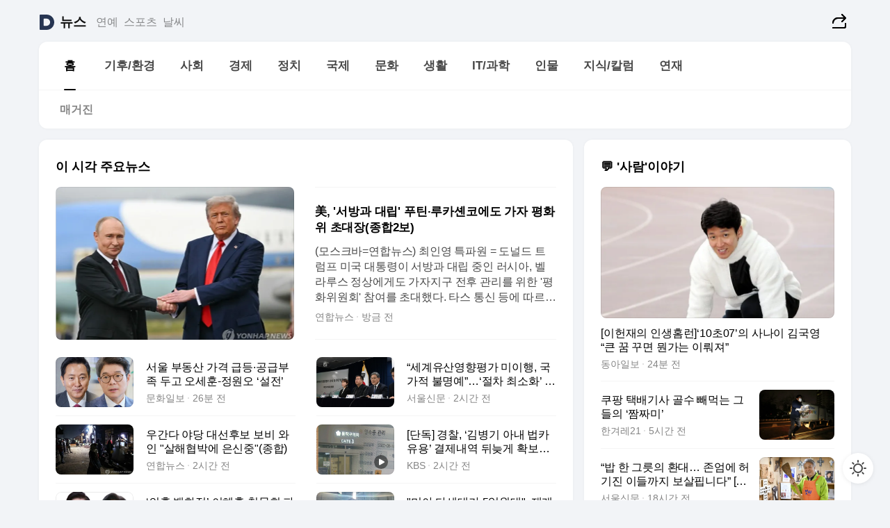

--- FILE ---
content_type: text/html
request_url: https://news.daum.net/
body_size: 99746
content:
<!DOCTYPE html>
<html lang="ko" class="pcweb">
	<head>
		<meta charset="utf-8" >
		<link rel="icon" href="https://t1.daumcdn.net/top/favicon/20241223/daum64x64.png" >
		<meta name="format-detection" content="telephone=no" >
		<meta 			name="viewport"
			content="width=device-width,initial-scale=1,minimum-scale=1,maximum-scale=1,user-scalable=no"
		>

		<script type="text/javascript" src="//t1.daumcdn.net/tiara/js/v1/tiara-1.2.0.min.js"></script>
		<script>
			function setDarkTheme(isDark) {
				document.documentElement.setAttribute('data-darktheme', isDark ? 'true' : 'false')
			}

			//TODO 다크모드
			if (window.matchMedia) {
				const storedThemeMode =
					(window.localStorage ? window.localStorage.getItem('selectedThemeMode') : null) || 'auto'

				if (storedThemeMode === 'auto') {
					const colorSchemeDark = window.matchMedia('(prefers-color-scheme: dark)')
					if (colorSchemeDark) {
						setDarkTheme(colorSchemeDark.matches)
					}
				} else {
					setDarkTheme(storedThemeMode === 'dark')
				}
			}
		</script>
		<link href="https://t1.daumcdn.net/top/tiller-pc/modoo-web/production/20251217111702/css/modoo.css" rel="stylesheet" >
		<title>다음뉴스 | 홈</title><meta property="og:title" content="다음뉴스 | 홈"> <meta property="og:description" content="다음뉴스"> <meta property="og:image" content="https://t1.daumcdn.net/liveboard/uploader/apps/modoo/bec06a577ee148b0a4baaf5aaa2bc9e2.png"> <meta name="description" content="다음뉴스"> 
	</head>
	<body id="modooRootContainer" data-sveltekit-preload-data="off" data-sveltekit-reload style="overflow-y: scroll">
		<div class="direct-link"><a href="#mainContent">본문 바로가기</a><a href="#gnbContent" id="gnbLink">메뉴 바로가기</a></div><div style="display: contents" class="pcweb" data-layout="PC">       <style>@charset "UTF-8";/*** 뉴스 섹션 ***/
#modoo .link_refresh{background-color:#fff;}
/* 레이아웃 */
#modoo .content-article .box_comp:first-of-type{margin-top:8px;}
#modoo .content-article .box_bnr_bizboard:first-of-type{margin-top:0;}
.mobile #modoo .box_bnr_bizboard + .box_grid{margin-top:-8px;}
/* header */
#modoo .head_service .logo_daum svg{fill:#273552;}
/* footer */
#modoo .doc-footer .inner_foot{margin:0;padding-top:32px;}
#modoo .doc-footer .list_foot{display:flex;flex-wrap:wrap;justify-content:center;}
#modoo .doc-footer .list_foot li{display:inline-block;position:relative;vertical-align:top;}
#modoo .doc-footer .list_foot li + li{padding-left:2px;}
#modoo .doc-footer small{padding-top:16px;}
/* 티커 */
.mobile #modoo .opt_rolling{margin-top:12px;}
/*** PC ***/
/* 레이아웃 */
.pcweb #modoo .box_grid{display:flex;}
.pcweb #modoo .grid_half{flex:1;min-width:0;}
.pcweb #modoo .grid_half + .grid_half{margin-left:16px;}
/* footer */
.pcweb #modoo .doc-footer .inner_foot{padding-top:55px;}
.pcweb #modoo .doc-footer small{padding-top:10px;}
/* 연재 - 전체페이지 */
.pcweb #modoo .content-article .box_news_series .item_newsbasic .tit_txt{display:block;display:-webkit-box;overflow:hidden;word-break:break-all;-webkit-box-orient:vertical;-webkit-line-clamp:2;max-height:2.5em;font-weight:400;font-size:1em;line-height:1.25;white-space:normal;}
.pcweb #modoo .content-article .box_news_series .item_newsbasic .wrap_thumb{width:108px;height:72px;margin-left:12px;background-size:26px 26px;}
.pcweb #modoo .content-article .box_news_series .item_newsbasic .desc_txt{display:none;}
/* 공통 이미지 */
#modoo .ico_news{display:block;overflow:hidden;font-size:1px;line-height:0;vertical-align:top;background:url(//t1.daumcdn.net/media/news/news2024/m/ico_news.svg) 0 0 no-repeat;background-size:200px 200px;color:transparent;}
/* 공통 */
#modoo .tit_news_etc{display:block;padding:20px 0 16px;font-weight:700;font-size:1.313em;line-height:1.19;border-bottom:solid 1px #000;}
#modoo .tit_list_etc{display:block;padding:10px 0 0 20px;font-weight:700;font-size:1.063em;line-height:1.29;text-indent:-20px;}
#modoo .etc_box{padding:20px 0;margin-top:20px;border-top:solid 1px rgba(0,0,0,0.04);}
#modoo .etc_box + .group_btn{justify-content:center;}
#modoo .news_etc .line_divider_4{margin-top:20px;padding-top:20px;border-top:solid 1px rgba(0,0,0,0.04);}
#modoo .news_etc .subtit_list_etc{display:block;font-weight:700;line-height:1.37;}
#modoo .news_etc .desc_box{padding-top:16px;}
#modoo .news_etc .group_btn.type_multiple{display:flex;flex-wrap:wrap;margin:-12px 0 0 -8px;}
#modoo .news_etc .group_btn.type_multiple .link_moreview{margin:12px 0 0 8px;}
#modoo .news_etc .area_etc .group_btn{text-align:left;padding-top:8px;}
#modoo .news_etc .list_box .tit_list_etc{padding-top:30px;}
#modoo .news_etc .list_etc li{position:relative;margin:8px 0 0 22px;color:rgba(0,0,0,0.72);line-height:1.37;}
#modoo .news_etc .list_etc li:before{display:block;position:absolute;top:8px;left:-13px;width:5px;height:5px;border-radius:50%;background-color:rgba(0,0,0,0.64);content:'';}
#modoo .news_etc .sublist_etc li{position:relative;margin:12px 0 0 14px;line-height:1.46;color:rgba(0,0,0,0.72);font-size:0.938em;}
#modoo .news_etc .sublist_etc li:before{display:block;position:absolute;top:8px;left:-12px;width:5px;height:5px;border-radius:50%;background-color:rgba(0,0,0,0.64);content:'';}
#modoo .news_etc .sublist_etc li + li{margin-top:20px;}
#modoo .news_etc .sublist_etc li .fc_emph{display:block;margin-top:8px;color:#4881F7;}
#modoo .news_etc .sublist_etc .tit_sublist{display:block;font-weight:400;padding-bottom:4px;}
#modoo .news_etc .etc_box .area_etc{padding-left:14px;}
#modoo .news_etc .etc_box .area_etc .desc_box{padding-top:8px;font-size:0.938em;line-height:1.46;}
#modoo .news_etc .bg_etc{display:block;overflow:hidden;max-width:none;font-size:0;line-height:0;text-indent:-9999px;background-repeat:no-repeat;margin:0 auto;}
#modoo .news_etc .bg_etc.list_process1{height:590px;background-image:url(//t1.daumcdn.net/media/news/news2024/m/img_list_process1.png);background-size:320px 590px;}
#modoo .news_etc .bg_etc.list_process2{height:734px;background-image:url(//t1.daumcdn.net/media/news/news2024/m/img_list_process2_251114.png);background-size:320px 734px;}
#modoo .news_etc .bg_etc.list_process3{height:553px;background-image:url(//t1.daumcdn.net/media/news/news2024/m/img_list_process3.png);background-size:320px 553px;}
#modoo .news_etc .process_pc{display:none;}
#modoo .news_etc .m_hide{display:none;}
/* box_etc_edit */
#modoo .box_etc_edit .etc_box{border-bottom:solid 1px rgba(0,0,0,0.04);}
#modoo .box_etc_edit .etc_box .desc_box{padding-top:0;}
/* box_etc_newscenter24 */
#modoo .box_etc_newscenter24 .etc_box .desc_box{padding-top:12px;line-height:1.37;color:rgba(0,0,0,0.72);}
#modoo .ico_time{width:22px;height:22px;}
#modoo .ico_call{width:22px;height:22px;background-position:-30px 0;}
#modoo .ico_fax{width:22px;height:22px;background-position:-60px 0;}
#modoo .group_service{display:flex;flex-wrap:wrap;padding-top:4px;margin-left:-12px;}
#modoo .group_service .item_service{display:inline-flex;align-items:center;justify-content:flex-start;margin:12px 0 0 12px;background-color:#F2F4F7;border-radius:8px;padding:13px 18px;font-size:0.938em;font-weight:700;line-height:1.46;word-break:break-all;}
#modoo .group_service .item_service .ico_news{flex-shrink:0;margin-right:8px;}
#modoo .box_etc_newscenter24 .list_box .tit_list_etc:first-child{padding-top:0;}
#modoo .box_etc_newscenter24 .etc_box{padding-bottom:0;}
#modoo .box_etc_newscenter24 .line_divider_4 + .sublist_etc li:first-child{margin-top:0;}
/* PC */
.pcweb #modoo .tit_news_etc{padding:30px 0 21px;}
.pcweb #modoo .line_divider_4{padding-top:30px;margin-top:30px;}
.pcweb #modoo .box_etc_edit,.pcweb #modoo .box_etc_newscenter24{padding-top:0;}
.pcweb #modoo .news_etc .m_hide{display:block;}
.pcweb #modoo .news_etc .pc_hide{display:none;}
.pcweb #modoo .news_etc .tit_news_etc{padding:30px 0 19px;}
.pcweb #modoo .news_etc .desc_box{padding-top:30px;}
.pcweb #modoo .news_etc .list_etc{margin-top:10px;}
.pcweb #modoo .news_etc .list_etc li{margin-top:6px;}
.pcweb #modoo .etc_box{margin-top:30px;padding:0;border-bottom:none;}
.pcweb #modoo .news_etc .group_btn{text-align:left;padding-top:16px;}
.pcweb #modoo .news_etc .group_btn.type_multiple{padding-top:16px;margin:0 0 0 -12px;}
.pcweb #modoo .news_etc .group_btn.type_multiple .link_moreview{margin:0 0 0 12px;}
.pcweb #modoo .group_service .item_service{margin:24px 0 0 12px;}
.pcweb #modoo .box_etc_newscenter24 .list_box .tit_list_etc:first-child{padding-top:30px;}
.pcweb #modoo .box_etc_newscenter24 .etc_box .desc_box{padding-top:16px;}
.pcweb #modoo .box_etc_newscenter24 .list_box .tit_list_etc{padding-top:0;}
.pcweb #modoo .news_etc .sublist_etc li{margin-top:30px;}
.pcweb #modoo .news_etc .area_etc .group_btn{padding-top:16px;}
.pcweb #modoo .news_etc .process_m{display:none;}
.pcweb #modoo .news_etc .process_pc{display:block;}
.pcweb #modoo .news_etc .bg_etc{max-width:none;margin-top:24px;}
.pcweb #modoo .news_etc .bg_etc.list_process1{height:658px;background-image:url(//t1.daumcdn.net/media/news/news2024/pc/img_list_process1_pc_251114.png);background-size:753px 658px;}
.pcweb #modoo .news_etc .bg_etc.list_process3{height:320px;background-image:url(//t1.daumcdn.net/media/news/news2024/pc/img_list_process3_pc.png);background-size:735px auto;}
/* 포인트 컬러 */
:root[data-darktheme=true] #modoo .ico_news{background-image:url(//t1.daumcdn.net/media/news/news2024/m/ico_news_dark.svg);}
:root[data-darktheme=true] #modoo .link_refresh{background-color:#1C1E21;}
:root[data-darktheme=true] #modoo .doc-footer .list_foot .btn_foot,:root[data-darktheme=true] #modoo .doc-footer .list_foot #daumMinidaum a{color:rgba(255,255,255,0.72);}
:root[data-darktheme=true] #modoo .doc-footer .info_policy .link_policy{color:rgba(255,255,255,0.48);}
:root[data-darktheme=true] #modoo .doc-footer .info_service{color:rgba(255,255,255,0.48);}
:root[data-darktheme=true] #modoo .tit_news_etc{border-color:#fff;}
:root[data-darktheme=true] #modoo .etc_box,:root[data-darktheme=true] #modoo .news_etc .line_divider_4{border-color:rgba(255,255,255,0.04);}
:root[data-darktheme=true] #modoo .group_box{border-color:rgba(255,255,255,0.08);}
:root[data-darktheme=true] #modoo .group_etc .list_etc li{color:rgba(255,255,255,0.72);}
:root[data-darktheme=true] #modoo .group_etc .list_etc li:before{background-color:rgba(255,255,255,0.72);}
:root[data-darktheme=true] #modoo .group_etc .sublist_etc li{color:rgba(255,255,255,0.72);}
:root[data-darktheme=true] #modoo .group_etc .sublist_etc li:before{background-color:rgba(255,255,255,0.72);}
:root[data-darktheme=true] #modoo .group_service .item_service{background-color:#2C2E33;color:#FFF;}
:root[data-darktheme=true] #modoo .news_etc .sublist_etc li{color:rgba(255,255,255,0.72);}
:root[data-darktheme=true] #modoo .news_etc .sublist_etc li:before{background-color:rgba(255,255,255,0.64);}
:root[data-darktheme=true] #modoo .news_etc .list_etc li{color:rgba(255,255,255,0.72);}
:root[data-darktheme=true] #modoo .news_etc .list_etc li:before{background-color:rgba(255,255,255,0.64);}
:root[data-darktheme=true] #modoo .box_etc_edit .etc_box{border-color:rgba(255,255,255,0.04);}
:root[data-darktheme=true] #modoo .box_etc_newscenter24 .group_box .txt_box{color:#fff;}
:root[data-darktheme=true] #modoo .box_etc_newscenter24 .etc_box .desc_box{color:rgba(255,255,255,0.72);}
:root[data-darktheme=true] #modoo .group_etc .sublist_etc li .fc_emph{color:#78A5FF;}
:root[data-darktheme=true] #modoo .head_service .logo_daum svg{fill:#fff;}</style> <div id="modoo" class="container-doc news-doc">    <header class="doc-header section_header"> <div class="head_service" data-tiara-layer="header"><div class="inner_service"><h1 class="doc-title"><a href="https://daum.net" class="logo_daum" data-tiara-layer="logo" aria-label="Daum" data-svelte-h="svelte-nb8sod"><svg focusable="false" aria-hidden="true" width="24" height="24" viewBox="0 0 24 24" xmlns="http://www.w3.org/2000/svg"><path d="M12 6.36C15.1152 6.36 17.6352 9.072 17.5152 12.2136C17.4024 15.2016 14.8536 17.64 11.8632 17.64H7.91762C7.65362 17.64 7.43762 17.424 7.43762 17.16V6.84C7.43762 6.576 7.65362 6.36 7.91762 6.36H11.9976M12 0H2.40002C1.60562 0 0.960022 0.6456 0.960022 1.44V22.56C0.960022 23.3544 1.60562 24 2.40002 24H12C18.6264 24 24 18.6264 24 12C24 5.3736 18.6264 0 12 0Z"></path></svg></a> <a href="https://news.daum.net" class="logo_service" data-tiara-layer="service">뉴스</a></h1> <div class="doc-relate"><strong class="screen_out" data-svelte-h="svelte-177cra8">관련 서비스</strong> <ul class="list_relate"> <li><a href="https://entertain.daum.net" class="link_service">연예</a> </li> <li><a href="https://sports.daum.net" class="link_service">스포츠</a> </li> <li><a href="https://weather.daum.net" class="link_service">날씨</a> </li></ul></div> <div class="util_header"><div class="util_share"><button type="button" id="rSocialShareButton" class="link_share" data-tiara-layer="share" data-svelte-h="svelte-1g1zbsh"><span class="ico_modoo ico_share">공유하기</span></button></div></div></div></div>  <div id="371ff85c-9d67-406b-865c-aa306d55baec" class="head_section"><nav id="gnbContent" class="section-gnb"><div class="inner_gnb"><h2 class="screen_out" data-svelte-h="svelte-1d9x8yw">메인메뉴</h2> <div class="wrap_gnb"><div class="list_gnb" data-tiara-layer="gnb"> <div class="flicking-viewport  "><div class="flicking-camera"><div data-key="ff7b6c07-3509-4850-adf3-13c983906225" class="flicking-panel" style="order: 9007199254740991"><a href="/news/home" class="link_gnb" role="menuitem" aria-current="page" data-tiara-layer="gnb1"> <span class="txt_gnb">홈</span></a> </div><div data-key="b5fa21bd-7b05-42e1-aceb-1e8e06e3f777" class="flicking-panel" style="order: 9007199254740991"><a href="/news/climate" class="link_gnb" role="menuitem" data-tiara-layer="gnb2"> <span class="txt_gnb">기후/환경</span></a> </div><div data-key="496450e9-cd61-4fb3-94f6-9be18bae6a1e" class="flicking-panel" style="order: 9007199254740991"><a href="/news/society" class="link_gnb" role="menuitem" data-tiara-layer="gnb3"> <span class="txt_gnb">사회</span></a> </div><div data-key="9bc028a6-e025-4528-acab-f896fad46fc4" class="flicking-panel" style="order: 9007199254740991"><a href="/news/economy" class="link_gnb" role="menuitem" data-tiara-layer="gnb4"> <span class="txt_gnb">경제</span></a> </div><div data-key="be6f835f-d494-4481-955f-4f6998246092" class="flicking-panel" style="order: 9007199254740991"><a href="/news/politics" class="link_gnb" role="menuitem" data-tiara-layer="gnb5"> <span class="txt_gnb">정치</span></a> </div><div data-key="55510ea7-4cd0-4b82-bae9-9d61a459375c" class="flicking-panel" style="order: 9007199254740991"><a href="/news/world" class="link_gnb" role="menuitem" data-tiara-layer="gnb6"> <span class="txt_gnb">국제</span></a> </div><div data-key="a9a67245-8ba7-4400-91fc-973f77a04ca9" class="flicking-panel" style="order: 9007199254740991"><a href="/news/culture" class="link_gnb" role="menuitem" data-tiara-layer="gnb7"> <span class="txt_gnb">문화</span></a> </div><div data-key="b75939b3-6a81-46bc-bcc6-c510b9622539" class="flicking-panel" style="order: 9007199254740991"><a href="/news/life" class="link_gnb" role="menuitem" data-tiara-layer="gnb8"> <span class="txt_gnb">생활</span></a> </div><div data-key="312c972f-a573-423a-abb9-76470a196934" class="flicking-panel" style="order: 9007199254740991"><a href="/news/tech" class="link_gnb" role="menuitem" data-tiara-layer="gnb9"> <span class="txt_gnb">IT/과학</span></a> </div><div data-key="53c91d14-1250-4fa2-8f32-a0ece1a1967f" class="flicking-panel" style="order: 9007199254740991"><a href="/news/people" class="link_gnb" role="menuitem" data-tiara-layer="gnb10"> <span class="txt_gnb">인물</span></a> </div><div data-key="89893e94-6837-40b8-a790-f9329590376a" class="flicking-panel" style="order: 9007199254740991"><a href="/news/understanding" class="link_gnb" role="menuitem" data-tiara-layer="gnb11"> <span class="txt_gnb">지식/칼럼</span></a> </div><div data-key="be490d91-f8bf-477d-9534-09773fde8c9a" class="flicking-panel" style="order: 9007199254740991"><a href="/news/series" class="link_gnb" role="menuitem" data-tiara-layer="gnb12"> <span class="txt_gnb">연재</span></a> </div></div>  </div> </div></div> </div></nav>   <div class="section-lnb"><div class="inner_lnb"><strong class="screen_out">홈 하위메뉴</strong> <div class="list_lnb" data-tiara-layer="lnb"> <div class="flicking-viewport  "><div class="flicking-camera"><div data-key="2cd7c88b-7b90-4974-8838-0e021499bb4d" class="flicking-panel" style="order: 9007199254740991"><a href="#none" class="link_lnb" role="menuitem" aria-current="page" style="" data-tiara-layer="lnb0"> <span class="txt_lnb undefined">홈</span></a> </div><div data-key="fcb35b70-4053-421f-b319-b74ca00b1384" class="flicking-panel" style="order: 9007199254740991"><a href="#none" class="link_lnb" role="menuitem" style="" data-tiara-layer="lnb1"> <span class="txt_lnb null">매거진</span></a> </div></div>  </div> </div></div></div></div> </header> <hr class="hide"> <div id="mainContent" class="main-content"><article class="content-article"><div class="inner_cont "> <div class="box_comp box_news_headline2" id="58d84141-b8dd-413c-9500-447b39ec29b9" data-tiara-layer="news-basic_B" data-tiara-custom="componentId=58d84141-b8dd-413c-9500-447b39ec29b9&amp;componentTitle=이 시각 주요뉴스&amp;componentClusterTitles=[종합순] 쿼터"><div class="box_tit"> <strong class="tit_box"><span class="txt_box"> 이 시각 주요뉴스</span> </strong>   </div> <ul class="list_newsheadline2"> <li><a class="item_newsheadline2" data-tiara-layer="news" data-tiara-ordnum="1" href="https://v.daum.net/v/20260119233028695" target="_self" data-title="%E7%BE%8E%2C%20'%EC%84%9C%EB%B0%A9%EA%B3%BC%20%EB%8C%80%EB%A6%BD'%20%ED%91%B8%ED%8B%B4%C2%B7%EB%A3%A8%EC%B9%B4%EC%85%B4%EC%BD%94%EC%97%90%EB%8F%84%20%EA%B0%80%EC%9E%90%20%ED%8F%89%ED%99%94%EC%9C%84%20%EC%B4%88%EB%8C%80%EC%9E%A5(%EC%A2%85%ED%95%A92%EB%B3%B4)" rel=""><div class="wrap_thumb"> <picture>  <source srcset="//img1.daumcdn.net/thumb/S686x440a.q80.fwebp/?fname=https%3A%2F%2Ft1.daumcdn.net%2Fnews%2F202601%2F19%2Fyonhap%2F20260119233028720fdza.jpg&amp;scode=media" type="image/webp">  <source srcset="//img1.daumcdn.net/thumb/S686x440a.q80/?fname=https%3A%2F%2Ft1.daumcdn.net%2Fnews%2F202601%2F19%2Fyonhap%2F20260119233028720fdza.jpg&amp;scode=media">  <img alt="" referrerpolicy="no-referrer" class="img_g"></picture></div> <div class="cont_thumb"><strong class="tit_txt">美, '서방과 대립' 푸틴·루카셴코에도 가자 평화위 초대장(종합2보)</strong> <p class="desc_txt">(모스크바=연합뉴스) 최인영 특파원 = 도널드 트럼프 미국 대통령이 서방과 대립 중인 러시아, 벨라루스 정상에게도 가자지구 전후 관리를 위한 '평화위원회' 참여를 초대했다. 타스 통신 등에 따르면 드미트리 페스코프 크렘린궁 대변인은 19일(현지시간) 브리핑에서 "실제로 푸틴 대통령은 외교 채널들을 통해 평화위원회 합류 제안을 받았다"고 확인했다. 제안 수락</p> <span class="info_txt"><span class="con_txt"><span class="txt_info">연합뉴스</span> <span class="txt_info">방금 전</span></span> </span></div>  </a> </li> <li><a class="item_newsheadline2" data-tiara-layer="news" data-tiara-ordnum="2" href="https://v.daum.net/v/20260119230503504" target="_self" data-title="%EC%84%9C%EC%9A%B8%20%EB%B6%80%EB%8F%99%EC%82%B0%20%EA%B0%80%EA%B2%A9%20%EA%B8%89%EB%93%B1%C2%B7%EA%B3%B5%EA%B8%89%EB%B6%80%EC%A1%B1%20%EB%91%90%EA%B3%A0%20%EC%98%A4%EC%84%B8%ED%9B%88-%EC%A0%95%EC%9B%90%EC%98%A4%20%E2%80%98%EC%84%A4%EC%A0%84%E2%80%99" rel=""><div class="wrap_thumb"> <picture>  <source srcset="//img1.daumcdn.net/thumb/S686x440a.q80.fwebp/?fname=https%3A%2F%2Ft1.daumcdn.net%2Fnews%2F202601%2F19%2Fmunhwa%2F20260119230505024hjjf.jpg&amp;scode=media" type="image/webp">  <source srcset="//img1.daumcdn.net/thumb/S686x440a.q80/?fname=https%3A%2F%2Ft1.daumcdn.net%2Fnews%2F202601%2F19%2Fmunhwa%2F20260119230505024hjjf.jpg&amp;scode=media">  <img alt="" referrerpolicy="no-referrer" class="img_g"></picture></div> <div class="cont_thumb"><strong class="tit_txt">서울 부동산 가격 급등·공급부족 두고 오세훈-정원오 ‘설전’</strong>  <span class="info_txt"><span class="con_txt"><span class="txt_info">문화일보</span> <span class="txt_info">26분 전</span></span> </span></div>  </a> </li> <li><a class="item_newsheadline2" data-tiara-layer="news" data-tiara-ordnum="3" href="https://v.daum.net/v/20260119215644913" target="_self" data-title="%E2%80%9C%EC%84%B8%EA%B3%84%EC%9C%A0%EC%82%B0%EC%98%81%ED%96%A5%ED%8F%89%EA%B0%80%20%EB%AF%B8%EC%9D%B4%ED%96%89%2C%20%EA%B5%AD%EA%B0%80%EC%A0%81%20%EB%B6%88%EB%AA%85%EC%98%88%E2%80%9D%E2%80%A6%E2%80%98%EC%A0%88%EC%B0%A8%20%EC%B5%9C%EC%86%8C%ED%99%94%E2%80%99%20%EC%B9%B4%EB%93%9C%20%EA%BA%BC%EB%82%B8%20%EA%B5%AD%EA%B0%80%EC%9C%A0%EC%82%B0%EC%B2%AD" rel=""><div class="wrap_thumb"> <picture>  <source srcset="//img1.daumcdn.net/thumb/S686x440a.q80.fwebp/?fname=https%3A%2F%2Ft1.daumcdn.net%2Fnews%2F202601%2F19%2Fseoul%2F20260119215648194uuen.jpg&amp;scode=media" type="image/webp">  <source srcset="//img1.daumcdn.net/thumb/S686x440a.q80/?fname=https%3A%2F%2Ft1.daumcdn.net%2Fnews%2F202601%2F19%2Fseoul%2F20260119215648194uuen.jpg&amp;scode=media">  <img alt="" referrerpolicy="no-referrer" class="img_g"></picture></div> <div class="cont_thumb"><strong class="tit_txt">“세계유산영향평가 미이행, 국가적 불명예”…‘절차 최소화’ 카드 꺼낸 국가유산청</strong>  <span class="info_txt"><span class="con_txt"><span class="txt_info">서울신문</span> <span class="txt_info">2시간 전</span></span> </span></div>  </a> </li> <li><a class="item_newsheadline2" data-tiara-layer="news" data-tiara-ordnum="4" href="https://v.daum.net/v/20260119214931810" target="_self" data-title="%EC%9A%B0%EA%B0%84%EB%8B%A4%20%EC%95%BC%EB%8B%B9%20%EB%8C%80%EC%84%A0%ED%9B%84%EB%B3%B4%20%EB%B3%B4%EB%B9%84%20%EC%99%80%EC%9D%B8%20%22%EC%82%B4%ED%95%B4%ED%98%91%EB%B0%95%EC%97%90%20%EC%9D%80%EC%8B%A0%EC%A4%91%22(%EC%A2%85%ED%95%A9)" rel=""><div class="wrap_thumb"> <picture>  <source srcset="//img1.daumcdn.net/thumb/S686x440a.q80.fwebp/?fname=https%3A%2F%2Ft1.daumcdn.net%2Fnews%2F202601%2F19%2Fyonhap%2F20260119214931479lrsk.jpg&amp;scode=media" type="image/webp">  <source srcset="//img1.daumcdn.net/thumb/S686x440a.q80/?fname=https%3A%2F%2Ft1.daumcdn.net%2Fnews%2F202601%2F19%2Fyonhap%2F20260119214931479lrsk.jpg&amp;scode=media">  <img alt="" referrerpolicy="no-referrer" class="img_g"></picture></div> <div class="cont_thumb"><strong class="tit_txt">우간다 야당 대선후보 보비 와인 "살해협박에 은신중"(종합)</strong>  <span class="info_txt"><span class="con_txt"><span class="txt_info">연합뉴스</span> <span class="txt_info">2시간 전</span></span> </span></div>  </a> </li> <li><a class="item_newsheadline2" data-tiara-layer="news" data-tiara-ordnum="5" href="https://v.daum.net/v/20260119212145459" target="_self" data-title="%5B%EB%8B%A8%EB%8F%85%5D%20%EA%B2%BD%EC%B0%B0%2C%20%E2%80%98%EA%B9%80%EB%B3%91%EA%B8%B0%20%EC%95%84%EB%82%B4%20%EB%B2%95%EC%B9%B4%20%EC%9C%A0%EC%9A%A9%E2%80%99%20%EA%B2%B0%EC%A0%9C%EB%82%B4%EC%97%AD%20%EB%92%A4%EB%8A%A6%EA%B2%8C%20%ED%99%95%EB%B3%B4%E2%80%A6CCTV%20%EA%B8%B0%EB%A1%9D%EC%9D%80%20%EC%82%AD%EC%A0%9C" rel=""><div class="wrap_thumb"><span class="ico_modoo  ico_vod3" data-svelte-h="svelte-1jcdy8h">동영상</span> <picture>  <source srcset="//img1.daumcdn.net/thumb/S686x440a.q80.fwebp/?fname=https%3A%2F%2Ft1.daumcdn.net%2Fnews%2F202601%2F19%2Fkbs%2F20260119220544803pizm.png&amp;scode=media" type="image/webp">  <source srcset="//img1.daumcdn.net/thumb/S686x440a.q80/?fname=https%3A%2F%2Ft1.daumcdn.net%2Fnews%2F202601%2F19%2Fkbs%2F20260119220544803pizm.png&amp;scode=media">  <img alt="" referrerpolicy="no-referrer" class="img_g"></picture></div> <div class="cont_thumb"><strong class="tit_txt">[단독] 경찰, ‘김병기 아내 법카 유용’ 결제내역 뒤늦게 확보…CCTV 기록은 삭제</strong>  <span class="info_txt"><span class="con_txt"><span class="txt_info">KBS</span> <span class="txt_info">2시간 전</span></span> </span></div>  </a> </li> <li><a class="item_newsheadline2" data-tiara-layer="news" data-tiara-ordnum="6" href="https://v.daum.net/v/20260119211235380" target="_self" data-title="%E2%80%98%EC%9D%98%ED%98%B9%20%EB%B0%B1%ED%99%94%EC%A0%90%E2%80%99%20%EC%9D%B4%ED%98%9C%ED%9B%88%20%EC%B2%AD%EB%AC%B8%ED%9A%8C%20%ED%8C%8C%ED%96%89%E2%80%A6%E6%9D%8E%EB%8C%80%ED%86%B5%EB%A0%B9%EC%9D%98%20%EC%84%A0%ED%83%9D%EC%9D%80%3F" rel=""><div class="wrap_thumb"> <picture>  <source srcset="//img1.daumcdn.net/thumb/S686x440a.q80.fwebp/?fname=https%3A%2F%2Ft1.daumcdn.net%2Fnews%2F202601%2F19%2Fsisapress%2F20260119211236869ytne.jpg&amp;scode=media" type="image/webp">  <source srcset="//img1.daumcdn.net/thumb/S686x440a.q80/?fname=https%3A%2F%2Ft1.daumcdn.net%2Fnews%2F202601%2F19%2Fsisapress%2F20260119211236869ytne.jpg&amp;scode=media">  <img alt="" referrerpolicy="no-referrer" class="img_g"></picture></div> <div class="cont_thumb"><strong class="tit_txt">‘의혹 백화점’ 이혜훈 청문회 파행…李대통령의 선택은?</strong>  <span class="info_txt"><span class="con_txt"><span class="txt_info">시사저널</span> <span class="txt_info">2시간 전</span></span> </span></div>  </a> </li> <li><a class="item_newsheadline2" data-tiara-layer="news" data-tiara-ordnum="7" href="https://v.daum.net/v/20260119211142360" target="_self" data-title="%22%EB%AF%B8%EC%95%84%20%EB%8B%A4%EC%84%B8%EB%8C%80%EA%B0%80%205%EC%96%B5%EC%9B%90%EB%8C%80%22%E2%8B%AF%EC%9E%AC%EA%B0%9C%EB%B0%9C%EC%9D%B4%20%EB%B0%80%EC%96%B4%EC%98%AC%EB%A6%B0%20%EC%A7%91%EA%B0%92%20%5B%ED%98%84%EC%9E%A5%5D" rel=""><div class="wrap_thumb"> <picture>  <source srcset="//img1.daumcdn.net/thumb/S686x440a.q80.fwebp/?fname=https%3A%2F%2Ft1.daumcdn.net%2Fnews%2F202601%2F19%2Finews24%2F20260119211144208ozdz.jpg&amp;scode=media" type="image/webp">  <source srcset="//img1.daumcdn.net/thumb/S686x440a.q80/?fname=https%3A%2F%2Ft1.daumcdn.net%2Fnews%2F202601%2F19%2Finews24%2F20260119211144208ozdz.jpg&amp;scode=media">  <img alt="" referrerpolicy="no-referrer" class="img_g"></picture></div> <div class="cont_thumb"><strong class="tit_txt">"미아 다세대가 5억원대"⋯재개발이 밀어올린 집값 [현장]</strong>  <span class="info_txt"><span class="con_txt"><span class="txt_info">아이뉴스24</span> <span class="txt_info">2시간 전</span></span> </span></div>  </a> </li> <li><a class="item_newsheadline2" data-tiara-layer="news" data-tiara-ordnum="8" href="https://v.daum.net/v/20260119205206991" target="_self" data-title="'%ED%86%B5%ED%98%81%EB%8B%B9%20%EC%9E%AC%EA%B1%B4%EC%9C%84'%20%EA%B0%95%EC%9D%84%EC%84%B1%2050%EB%85%84%20%EB%A7%8C%EC%97%90%20%EB%AC%B4%EC%A3%84%E2%80%A5%22%EB%88%84%EA%B0%80%20%EC%A3%84%EC%9D%B8%EC%9D%B8%EA%B0%80%22" rel=""><div class="wrap_thumb"><span class="ico_modoo  ico_vod3" data-svelte-h="svelte-1jcdy8h">동영상</span> <picture>  <source srcset="//img1.daumcdn.net/thumb/S686x440a.q80.fwebp/?fname=https%3A%2F%2Ft1.daumcdn.net%2Fnews%2F202601%2F19%2Fimbc%2F20260119214007054glen.jpg&amp;scode=media" type="image/webp">  <source srcset="//img1.daumcdn.net/thumb/S686x440a.q80/?fname=https%3A%2F%2Ft1.daumcdn.net%2Fnews%2F202601%2F19%2Fimbc%2F20260119214007054glen.jpg&amp;scode=media">  <img alt="" referrerpolicy="no-referrer" class="img_g"></picture></div> <div class="cont_thumb"><strong class="tit_txt">'통혁당 재건위' 강을성 50년 만에 무죄‥"누가 죄인인가"</strong>  <span class="info_txt"><span class="con_txt"><span class="txt_info">MBC</span> <span class="txt_info">3시간 전</span></span> </span></div>  </a> </li> <li><a class="item_newsheadline2" data-tiara-layer="news" data-tiara-ordnum="9" href="https://v.daum.net/v/20260119204342891" target="_self" data-title="%E2%80%9C1%EC%9B%94%EC%97%90%20%EC%9E%90%EB%A5%B4%EA%B2%A0%EB%8B%A4%E2%80%9D%20%E8%88%87%20%EB%A7%90%EB%8C%80%EB%A1%9C...%20%EB%8F%85%EB%A6%BD%EA%B8%B0%EB%85%90%EA%B4%80%EC%9E%A5%20%ED%95%B4%EC%9E%84%ED%95%9C%20%EC%9D%B4%EC%82%AC%ED%9A%8C" rel=""><div class="wrap_thumb"> <picture>  <source srcset="//img1.daumcdn.net/thumb/S686x440a.q80.fwebp/?fname=https%3A%2F%2Ft1.daumcdn.net%2Fnews%2F202601%2F19%2Fchosun%2F20260119211246391fabs.jpg&amp;scode=media" type="image/webp">  <source srcset="//img1.daumcdn.net/thumb/S686x440a.q80/?fname=https%3A%2F%2Ft1.daumcdn.net%2Fnews%2F202601%2F19%2Fchosun%2F20260119211246391fabs.jpg&amp;scode=media">  <img alt="" referrerpolicy="no-referrer" class="img_g"></picture></div> <div class="cont_thumb"><strong class="tit_txt">“1월에 자르겠다” 與 말대로... 독립기념관장 해임한 이사회</strong>  <span class="info_txt"><span class="con_txt"><span class="txt_info">조선일보</span> <span class="txt_info">3시간 전</span></span> </span></div>  </a> </li></ul> <div class="group_btn"><a href="#none" class="link_refresh" data-tiara-layer="refresh" data-tiara-ordnum="1"><span class="ico_modoo ico_refresh"></span>새로운<span class="emph_txt">뉴스</span> </a> <div aria-live="polite" class="screen_out"></div></div> <div aria-live="polite" class="screen_out"></div></div>  <div class="box_comp box_bnr_ad3"><div class="item_ad"><ins style="vertical-align:top" class="kakao_ad_area" data-ad-unit="DAN-mmSWWDWHey1VmpXQ" data-ad-width="100%" data-ad-onfail="onAdFailDAN-mmSWWDWHey1VmpXQ"></ins></div></div>  <div class="box_comp box_news_basic" id="e23739a4-8195-4c84-a4a4-d6a1e9e2e661" data-tiara-layer="news-basic" data-tiara-custom="componentId=e23739a4-8195-4c84-a4a4-d6a1e9e2e661&amp;componentTitle=오늘의 연재&amp;componentClusterTitles=마주앉아 인터뷰,에세이,과학이야기,미디어,음식이야기,경제정책,함께, 동물,여론조사,환경,오비추어리"><div class="box_tit"> <strong class="tit_box"><span class="txt_box"> 오늘의 연재</span> </strong>   </div> <div class="tabg_wrap"><div class="tab_g" role="tablist"> <div class="flicking-viewport  "><div class="flicking-camera"><div data-key="fcc7de0b-9481-433f-83fa-ee24dac2773b" class="flicking-panel" style="order: 9007199254740991"><div class="item_tab" role="presentation"><a draggable="false" href="#" role="tab" aria-selected="true" aria-disabled="false" class="link_tab" data-tiara-layer="tab" data-tiara-ordnum="1">마주앉아 인터뷰 </a></div> </div><div data-key="fccd5892-cb31-4f88-9d31-b592acc8f71b" class="flicking-panel" style="order: 9007199254740991"><div class="item_tab" role="presentation"><a draggable="false" href="#" role="tab" aria-selected="false" aria-disabled="false" class="link_tab" data-tiara-layer="tab" data-tiara-ordnum="2">에세이 </a></div> </div><div data-key="cb077180-c785-4c25-af2e-76632631a119" class="flicking-panel" style="order: 9007199254740991"><div class="item_tab" role="presentation"><a draggable="false" href="#" role="tab" aria-selected="false" aria-disabled="false" class="link_tab" data-tiara-layer="tab" data-tiara-ordnum="3">과학이야기 </a></div> </div><div data-key="31570fd8-f407-45f1-81f1-3ce997b7ad79" class="flicking-panel" style="order: 9007199254740991"><div class="item_tab" role="presentation"><a draggable="false" href="#" role="tab" aria-selected="false" aria-disabled="false" class="link_tab" data-tiara-layer="tab" data-tiara-ordnum="4">미디어 </a></div> </div><div data-key="6a29841b-d044-48cc-80ba-de0182666c19" class="flicking-panel" style="order: 9007199254740991"><div class="item_tab" role="presentation"><a draggable="false" href="#" role="tab" aria-selected="false" aria-disabled="false" class="link_tab" data-tiara-layer="tab" data-tiara-ordnum="5">음식이야기 </a></div> </div><div data-key="f3dc445d-05b7-467e-a708-0089a8028f18" class="flicking-panel" style="order: 9007199254740991"><div class="item_tab" role="presentation"><a draggable="false" href="#" role="tab" aria-selected="false" aria-disabled="false" class="link_tab" data-tiara-layer="tab" data-tiara-ordnum="6">경제정책 </a></div> </div><div data-key="dc032c60-9db9-4759-bfc7-fc22872ce673" class="flicking-panel" style="order: 9007199254740991"><div class="item_tab" role="presentation"><a draggable="false" href="#" role="tab" aria-selected="false" aria-disabled="false" class="link_tab" data-tiara-layer="tab" data-tiara-ordnum="7">함께, 동물 </a></div> </div><div data-key="7244b8b0-f8d3-47d0-a4a3-7de4f400400d" class="flicking-panel" style="order: 9007199254740991"><div class="item_tab" role="presentation"><a draggable="false" href="#" role="tab" aria-selected="false" aria-disabled="false" class="link_tab" data-tiara-layer="tab" data-tiara-ordnum="8">여론조사 </a></div> </div><div data-key="8a1be44b-d711-4f4e-aa7c-4186dfb95324" class="flicking-panel" style="order: 9007199254740991"><div class="item_tab" role="presentation"><a draggable="false" href="#" role="tab" aria-selected="false" aria-disabled="false" class="link_tab" data-tiara-layer="tab" data-tiara-ordnum="9">환경 </a></div> </div><div data-key="1d13d7a9-fa1f-400f-81ba-0cd95f6c42a3" class="flicking-panel" style="order: 9007199254740991"><div class="item_tab" role="presentation"><a draggable="false" href="#" role="tab" aria-selected="false" aria-disabled="false" class="link_tab" data-tiara-layer="tab" data-tiara-ordnum="10">오비추어리 </a></div> </div></div>  </div></div>  </div>  <ul class="list_newsbasic"> <li><a class="item_newsbasic" data-tiara-layer="news" data-tiara-ordnum="1" href="https://v.daum.net/v/20260119230732537" target="_self" data-title="%5B%EC%9D%B4%ED%97%8C%EC%9E%AC%EC%9D%98%20%EC%9D%B8%EC%83%9D%ED%99%88%EB%9F%B0%5D%E2%80%9810%EC%B4%8807%E2%80%99%EC%9D%98%20%EC%82%AC%EB%82%98%EC%9D%B4%20%EA%B9%80%EA%B5%AD%EC%98%81%20%E2%80%9C%ED%81%B0%20%EA%BF%88%20%EA%BE%B8%EB%A9%B4%20%EB%AD%94%EA%B0%80%EB%8A%94%20%EC%9D%B4%EB%A4%84%EC%A0%B8%E2%80%9D" rel=""><div class="wrap_thumb"><picture>  <source srcset="//img1.daumcdn.net/thumb/S324x208a.q80.fwebp/?fname=https%3A%2F%2Ft1.daumcdn.net%2Fnews%2F202601%2F19%2Fdonga%2F20260119230733580yewp.jpg&amp;scode=media" type="image/webp">  <source srcset="//img1.daumcdn.net/thumb/S324x208a.q80/?fname=https%3A%2F%2Ft1.daumcdn.net%2Fnews%2F202601%2F19%2Fdonga%2F20260119230733580yewp.jpg&amp;scode=media">  <img alt="" referrerpolicy="no-referrer" class="img_g"></picture>  </div> <div class="cont_thumb"><strong class="tit_txt">[이헌재의 인생홈런]‘10초07’의 사나이 김국영 “큰 꿈 꾸면 뭔가는 이뤄져”</strong> <p class="desc_txt">한국을 대표하는 스프린터였던 김국영이 스타트 자세를 취하고 있다. 동아일보DB이헌재 스포츠부장 0.08초. 눈을 깜빡이는 것보다 짧은 시간이다. 한국 대표 스프린터 김국영(35)은 바로 그 찰나의 시간을 단축하기 위해 달리고 또 달렸다. 하지만 끝내 목표를 이루지 못한 채 지난해 말 은퇴하면서 100m 9초대 진입은 한국 육상의 미완의 숙제로 남고 말았</p> <span class="info_txt"><span class="con_txt"> <span class="txt_info">동아일보</span> <span class="txt_info">23분 전</span></span> </span></div>  </a> </li> <li><a class="item_newsbasic" data-tiara-layer="news" data-tiara-ordnum="2" href="https://v.daum.net/v/20260119183924145" target="_self" data-title="%EC%BF%A0%ED%8C%A1%20%ED%83%9D%EB%B0%B0%EA%B8%B0%EC%82%AC%20%EA%B3%A8%EC%88%98%20%EB%B9%BC%EB%A8%B9%EB%8A%94%20%EA%B7%B8%EB%93%A4%EC%9D%98%20%E2%80%98%EC%A7%AC%EC%A7%9C%EB%AF%B8%E2%80%99" rel=""><div class="wrap_thumb"><picture>  <source srcset="//img1.daumcdn.net/thumb/S324x208a.q80.fwebp/?fname=https%3A%2F%2Ft1.daumcdn.net%2Fnews%2F202601%2F19%2Fhani21%2F20260119183925898tlpz.jpg&amp;scode=media" type="image/webp">  <source srcset="//img1.daumcdn.net/thumb/S324x208a.q80/?fname=https%3A%2F%2Ft1.daumcdn.net%2Fnews%2F202601%2F19%2Fhani21%2F20260119183925898tlpz.jpg&amp;scode=media">  <img alt="" referrerpolicy="no-referrer" class="img_g"></picture>  </div> <div class="cont_thumb"><strong class="tit_txt">쿠팡 택배기사 골수 빼먹는 그들의 ‘짬짜미’</strong> <p class="desc_txt">반가운 연락이었다. 6년 전인 2020년, 한겨레는 ‘노동자의 밥상’ 기획을 통해 한국 사회를 지탱하는 일꾼들의 밥과 노동, 삶을 기록했다. 그때 첫 기록의 대상이 됐던 노동자가 쿠팡에서 심야배송을 하는 조찬호(50)씨다. 그가 2025년 말 한겨레21이 연재한 ‘쿠팡 지옥도 체험기’를 보고 기자에게 전자우편을 보내왔다. 찬호씨는 한겨레21 기사를 잘 봤다</p> <span class="info_txt"><span class="con_txt"> <span class="txt_info">한겨레21</span> <span class="txt_info">5시간 전</span></span> </span></div>  </a> </li> <li><a class="item_newsbasic" data-tiara-layer="news" data-tiara-ordnum="3" href="https://v.daum.net/v/20260119050347948" target="_self" data-title="%E2%80%9C%EB%B0%A5%20%ED%95%9C%20%EA%B7%B8%EB%A6%87%EC%9D%98%20%ED%99%98%EB%8C%80%E2%80%A6%20%EC%A1%B4%EC%97%84%EC%97%90%20%ED%97%88%EA%B8%B0%EC%A7%84%20%EC%9D%B4%EB%93%A4%EA%B9%8C%EC%A7%80%20%EB%B3%B4%EC%82%B4%ED%95%8D%EB%8B%88%EB%8B%A4%E2%80%9D%20%5B%EC%9B%94%EC%9A%94%EC%9D%B8%ED%84%B0%EB%B7%B0%5D" rel=""><div class="wrap_thumb"><picture>  <source srcset="//img1.daumcdn.net/thumb/S324x208a.q80.fwebp/?fname=https%3A%2F%2Ft1.daumcdn.net%2Fnews%2F202601%2F19%2Fseoul%2F20260119050348963tgbe.jpg&amp;scode=media" type="image/webp">  <source srcset="//img1.daumcdn.net/thumb/S324x208a.q80/?fname=https%3A%2F%2Ft1.daumcdn.net%2Fnews%2F202601%2F19%2Fseoul%2F20260119050348963tgbe.jpg&amp;scode=media">  <img alt="" referrerpolicy="no-referrer" class="img_g"></picture>  </div> <div class="cont_thumb"><strong class="tit_txt">“밥 한 그릇의 환대… 존엄에 허기진 이들까지 보살핍니다” [월요인터뷰]</strong> <p class="desc_txt">‘청량리 588’ 한복판서 지켜낸 밥퍼 나흘 굶은 노인에게 대접한 한끼 유학 준비 접고 나눔 시작한 계기 위협했던 조폭도 봉사자로 활동 지금의 가난은 배고픔 아닌 외로움 자원봉사·후원자 있기에 나눔 가능 밥퍼 찾아오던 노인도 전 재산 기탁 해외 빈민촌 학교 짓는 ‘꿈퍼’ 확장 문을 여는 순간, 밥 짓는 온기와 구수한 냄새가 찬 바람을 밀어냈다. 거대한</p> <span class="info_txt"><span class="con_txt"> <span class="txt_info">서울신문</span> <span class="txt_info">18시간 전</span></span> </span></div>  </a> </li> <li><a class="item_newsbasic" data-tiara-layer="news" data-tiara-ordnum="4" href="https://v.daum.net/v/20260119000944374" target="_self" data-title="%E2%80%9C%EC%82%B0%EC%9D%80%20%EC%96%B4%EB%A8%B8%EB%8B%88%EC%9D%98%20%ED%92%88%2C%20%EC%B1%85%EC%9D%80%20%EB%82%98%EC%9D%98%20%EC%B9%9C%EA%B5%AC%EC%9D%B4%EC%9E%90%20%EC%8A%A4%EC%8A%B9%EC%9D%B4%EC%A3%A0%E2%80%9D" rel=""><div class="wrap_thumb"><picture>  <source srcset="//img1.daumcdn.net/thumb/S324x208a.q80.fwebp/?fname=https%3A%2F%2Ft1.daumcdn.net%2Fnews%2F202601%2F19%2Fkukminilbo%2F20260119000945663anuk.jpg&amp;scode=media" type="image/webp">  <source srcset="//img1.daumcdn.net/thumb/S324x208a.q80/?fname=https%3A%2F%2Ft1.daumcdn.net%2Fnews%2F202601%2F19%2Fkukminilbo%2F20260119000945663anuk.jpg&amp;scode=media">  <img alt="" referrerpolicy="no-referrer" class="img_g"></picture>  </div> <div class="cont_thumb"><strong class="tit_txt">“산은 어머니의 품, 책은 나의 친구이자 스승이죠”</strong> <p class="desc_txt">보통 출판사에서 책을 내면 초판을 소진하고 재판을 찍어야 수익이 나기 시작한다. 40년 가까운 세월 동안 수문출판사를 꾸려온 이수용(83) 대표는 “150여종의 책을 출판했지만 재판을 찍은 책은 2~3권에 불과하다”고 말했다. 수문출판사는 산과 자연에 대한 책만 고집한다. 애초 잘 팔릴 것으로 생각되지 않는 책들이니 당연하다 싶기는 하다. 그래도 그는 산</p> <span class="info_txt"><span class="con_txt"> <span class="txt_info">국민일보</span> <span class="txt_info">23시간 전</span></span> </span></div>  </a> </li> <li><a class="item_newsbasic" data-tiara-layer="news" data-tiara-ordnum="5" href="https://v.daum.net/v/20260118214948249" target="_self" data-title="%22%EC%9A%A9%EA%B8%B0%EB%8A%94%20%EC%84%A0%ED%83%9D%EC%9D%B4%EB%8B%A4%22%E2%80%A6%20%EC%82%B0%ED%8B%B0%EC%95%84%EA%B3%A0%20%EC%88%9C%EB%A1%80%EC%97%90%EC%84%9C%20%EB%A7%90%ED%95%98%EB%8A%94%20%EC%82%B6" rel=""><div class="wrap_thumb"><picture>  <source srcset="//img1.daumcdn.net/thumb/S324x208a.q80.fwebp/?fname=https%3A%2F%2Ft1.daumcdn.net%2Fnews%2F202601%2F18%2F551739-tJO0QwP%2F20260118214950097eouh.jpg&amp;scode=media" type="image/webp">  <source srcset="//img1.daumcdn.net/thumb/S324x208a.q80/?fname=https%3A%2F%2Ft1.daumcdn.net%2Fnews%2F202601%2F18%2F551739-tJO0QwP%2F20260118214950097eouh.jpg&amp;scode=media">  <img alt="" referrerpolicy="no-referrer" class="img_g"></picture>  </div> <div class="cont_thumb"><strong class="tit_txt">"용기는 선택이다"… 산티아고 순례에서 말하는 삶</strong> <p class="desc_txt">우리는 항상 무엇인가를 꿈꾼다. 꿈만 꾸다가 마는 사람이 많다. 실행하기에는 용기가 부족하다. '천재는 용기다'라는 말이 있다. 그것은 상상력과 용기와 실행에서 나온 것이다. 아무리 뛰어난 자라도 용기가 있어야 주장도 할 수 있고 새로운 것을 펼칠 수 있다. "절대적으로 혼자가 됨으로써 섬세하게 쪼개져 있는 나를 보게 됐고 거기서 발산하는 감정과 감각들을</p> <span class="info_txt"><span class="con_txt"> <span class="txt_info">경남매일</span> <span class="txt_info">1일 전</span></span> </span></div>  </a> </li></ul> <div class="group_btn"><a href="#none" class="link_refresh" data-tiara-layer="refresh" data-tiara-ordnum="1"><span class="ico_modoo ico_refresh"></span>새로운<span class="emph_txt">연재</span> </a> <div aria-live="polite" class="screen_out"></div></div> <div aria-live="polite" class="screen_out"></div></div>  <div class="box_comp box_news_column" id="636d01ee-21b2-44ba-9427-d2cd44f4f7c9" data-tiara-layer="news-colum" data-tiara-custom="componentId=636d01ee-21b2-44ba-9427-d2cd44f4f7c9&amp;componentTitle=시사 매거진&amp;componentClusterTitles=[뉴스홈] 시사매거진"><div class="box_tit"> <strong class="tit_box"><span class="txt_box"> 시사 매거진</span> </strong>  <div class="wrap_help type_help" data-tiara-layer="tooltip"> <button type="button" class="btn_help" aria-expanded="false"><span class="ico_modoo ico_help" data-svelte-h="svelte-175mque">도움말</span></button> <div class="layer_tooltip"><span class="ico_modoo ico_tooltip"></span> <p class="txt_tooltip">주·월간으로 발행하는 시사전문지 기사를 최신순으로 제공합니다.</p>  <button type="button" class="btn_close" data-svelte-h="svelte-1uszoxy"><span class="ico_modoo ico_close">도움말 팝업 닫기</span></button></div></div> </div> <div class="slide_newscolumn"><div class="wrap_scroll"><ul class="list_newscolumn"><li><a class="item_newscolumn" data-tiara-layer="news" data-tiara-ordnum="1" href="https://v.daum.net/v/20260119222950276" target="_self" data-title="%EC%84%9C%EC%A7%80%ED%98%84%20%E2%80%9C%EC%9D%B4%EC%9E%AC%EB%AA%85%20%EC%A0%95%EB%B6%80%EC%9D%98%20%EA%B2%80%EC%B0%B0%EC%9D%80%20%EB%8B%A4%EB%A5%B4%EB%8B%A4%3F%20%EC%A0%95%EC%84%B1%ED%98%B8%20%EB%98%90%20%EC%86%8D%EC%A7%80%20%EB%A7%90%EA%B8%B8%E2%80%9D%20%5B%EA%B9%80%EC%9D%80%EC%A7%80%EC%9D%98%20%EB%89%B4%EC%8A%A4IN%5D" rel=""><div class="wrap_thumb"> <span class="img_g" style="background-image:url(//img1.daumcdn.net/thumb/S700x820a.q80/?fname=https%3A%2F%2Ft1.daumcdn.net%2Fnews%2F202601%2F19%2Fsisain%2F20260119222950241cobb.jpg&amp;scode=media)"></span></div> <div class="cont_thumb"><strong class="tit_txt">서지현 “이재명 정부의 검찰은 다르다? 정성호 또 속지 말길” [김은지의 뉴스IN]</strong> <p class="desc_txt">■ 방송 : (월~목 오후 5시 /https://youtube.com/sisaineditor) ■ 1월19일 방송 2부 ‘김은지의 IN터뷰’: 뜨거운 정치 현안, 그 분야 최고 선수를 모시고 제대로 짚어봅니다. ■ 진행 : 김은지 기자 ■ 출연 : 박은정 국회의원, 서지현 전 검사 박은정 “공소청 검사가 보완수사권 가지느냐가 가장 중요한 쟁점, 형소법 개</p> <span class="info_txt"><span class="con_txt"><span class="txt_info">시사IN</span> <span class="txt_info">1시간 전</span></span> </span></div>  </a> </li><li><a class="item_newscolumn" data-tiara-layer="news" data-tiara-ordnum="2" href="https://v.daum.net/v/20260119211235380" target="_self" data-title="%E2%80%98%EC%9D%98%ED%98%B9%20%EB%B0%B1%ED%99%94%EC%A0%90%E2%80%99%20%EC%9D%B4%ED%98%9C%ED%9B%88%20%EC%B2%AD%EB%AC%B8%ED%9A%8C%20%ED%8C%8C%ED%96%89%E2%80%A6%E6%9D%8E%EB%8C%80%ED%86%B5%EB%A0%B9%EC%9D%98%20%EC%84%A0%ED%83%9D%EC%9D%80%3F" rel=""><div class="wrap_thumb"> <span class="img_g" style="background-image:url(//img1.daumcdn.net/thumb/S700x820a.q80/?fname=https%3A%2F%2Ft1.daumcdn.net%2Fnews%2F202601%2F19%2Fsisapress%2F20260119211236869ytne.jpg&amp;scode=media)"></span></div> <div class="cont_thumb"><strong class="tit_txt">‘의혹 백화점’ 이혜훈 청문회 파행…李대통령의 선택은?</strong> <p class="desc_txt">(시사저널=박성의 기자) "국민의힘은 조직폭력배가 자기들 조직에서 이탈한 조직원을 어떻게든 죽이고 보복하듯이 후보자를 공격하고 있다."(한병도 더불어민주당 원내대표) "이 후보자가 자료 제출 자체를 보이콧한 상태에서 청문회를 진행하는 것은 하나마나한 맹탕 청문회이다."(송언석 국민의힘 원내대표) 여당의 '방탄 정치'일까, 야당의 '발목 잡기'일까. 19일</p> <span class="info_txt"><span class="con_txt"><span class="txt_info">시사저널</span> <span class="txt_info">2시간 전</span></span> </span></div>  </a> </li></ul></div></div> <div class="group_btn"><a href="#none" class="link_refresh" data-tiara-layer="refresh" data-tiara-ordnum="1"><span class="ico_modoo ico_refresh"></span>새로운<span class="emph_txt">뉴스</span> <span class="count_page"><span class="screen_out" data-svelte-h="svelte-1o6cat8">현재 페이지</span> <em class="num_page">1</em> <span class="txt_bar" data-svelte-h="svelte-9smbok">/</span> <span class="screen_out" data-svelte-h="svelte-1lsj8ok">전체 페이지</span> <span class="total_page">3</span></span></a> <div aria-live="polite" class="screen_out"></div></div> <div aria-live="polite" class="screen_out"></div></div>  <div class="box_comp box_news_column" id="9c90dea9-ce6a-4122-b691-d2fa1c569ca2" data-tiara-layer="news-colum" data-tiara-custom="componentId=9c90dea9-ce6a-4122-b691-d2fa1c569ca2&amp;componentTitle=라이프 매거진&amp;componentClusterTitles=[뉴스홈] 라이프매거진"><div class="box_tit"> <strong class="tit_box"><span class="txt_box"> 라이프 매거진</span> </strong>  <div class="wrap_help type_help" data-tiara-layer="tooltip"> <button type="button" class="btn_help" aria-expanded="false"><span class="ico_modoo ico_help" data-svelte-h="svelte-175mque">도움말</span></button> <div class="layer_tooltip"><span class="ico_modoo ico_tooltip"></span> <p class="txt_tooltip">문화와 생활정보를 담은 라이프 전문지 기사를 최신순으로 제공합니다.</p>  <button type="button" class="btn_close" data-svelte-h="svelte-1uszoxy"><span class="ico_modoo ico_close">도움말 팝업 닫기</span></button></div></div> </div> <div class="slide_newscolumn"><div class="wrap_scroll"><ul class="list_newscolumn"><li><a class="item_newscolumn" data-tiara-layer="news" data-tiara-ordnum="1" href="https://v.daum.net/v/20260119194437656" target="_self" data-title="%EB%A6%AC%EB%8B%88%EC%A7%80%20%ED%81%B4%EB%9E%98%EC%8B%9D%2C%20%EC%82%AC%EC%A0%84%20%EC%BA%90%EB%A6%AD%ED%84%B0%20%EC%83%9D%EC%84%B1%20%EC%84%9C%EB%B2%84%203%EC%B0%A8%20%EC%98%A4%ED%94%88" rel=""><div class="wrap_thumb"> <span class="img_g" style="background-image:url(//img1.daumcdn.net/thumb/S700x820a.q80/?fname=https%3A%2F%2Ft1.daumcdn.net%2Fnews%2F202601%2F19%2FHankyungGametoc%2F20260119194439226uaod.jpg&amp;scode=media)"></span></div> <div class="cont_thumb"><strong class="tit_txt">리니지 클래식, 사전 캐릭터 생성 서버 3차 오픈</strong> <p class="desc_txt">엔씨소프트의 '리니지 클래식'이 20일 오후 8시 사전 캐릭터 생성 서버 3차 오픈을 진행한다. 리니지 클래식은 14일 사전 캐릭터 생성을 시작해 최초 10개 서버와 추가 5개 서버가 오픈 즉시 마감되었다. 15일 추가한 5개 서버도 조기 마감되어 20일 오후 8시 5개 서버를 증설한다. 20일 기준 총 서버 수는 25개다. 이용자는 엔씨 게임</p> <span class="info_txt"><span class="con_txt"><span class="txt_info">게임톡</span> <span class="txt_info">4시간 전</span></span> </span></div>  </a> </li><li><a class="item_newscolumn" data-tiara-layer="news" data-tiara-ordnum="2" href="https://v.daum.net/v/20260119191612052" target="_self" data-title="%5B%EC%9B%90%EA%B2%BD%ED%9D%AC%20%EC%B9%BC%EB%9F%BC%5D%20%EA%B5%90%EC%9C%A1%EB%B9%84%EC%99%80%20%EB%85%B8%ED%9B%84%EC%9E%90%EA%B8%88%EC%9D%84%20%EB%8F%99%EC%8B%9C%EC%97%90%20%EC%A4%80%EB%B9%84%ED%95%98%EB%8A%94%20%EC%A0%84%EB%9E%B5" rel=""><div class="wrap_thumb"> <span class="img_g" style="background-image:url(//img1.daumcdn.net/thumb/S700x820a.q80/?fname=https%3A%2F%2Ft1.daumcdn.net%2Fnews%2F202601%2F19%2FBabynews%2F20260119191615141exha.png&amp;scode=media)"></span></div> <div class="cont_thumb"><strong class="tit_txt">[원경희 칼럼] 교육비와 노후자금을 동시에 준비하는 전략</strong> <p class="desc_txt">아이를 키우는 부모라면 누구나 비슷한 고민을 안고 살아갑니다. "앞으로 들어갈 교육비는 얼마나 될까?", "노후까지 함께 준비할 수 있을까?" 이 질문들은 단순한 걱정이 아니라, 가정의 재무 방향을 결정하는 중요한 출발점입니다. 경제적 자유는 갑자기 찾아오는 결과가 아니라, 오늘의 선택이 차곡차곡 쌓여 만들어지는 과정입니다. 1. 교육비, '얼마'보다 '어</p> <span class="info_txt"><span class="con_txt"><span class="txt_info">베이비뉴스</span> <span class="txt_info">4시간 전</span></span> </span></div>  </a> </li></ul></div></div> <div class="group_btn"><a href="#none" class="link_refresh" data-tiara-layer="refresh" data-tiara-ordnum="1"><span class="ico_modoo ico_refresh"></span>새로운<span class="emph_txt">뉴스</span> <span class="count_page"><span class="screen_out" data-svelte-h="svelte-1o6cat8">현재 페이지</span> <em class="num_page">1</em> <span class="txt_bar" data-svelte-h="svelte-9smbok">/</span> <span class="screen_out" data-svelte-h="svelte-1lsj8ok">전체 페이지</span> <span class="total_page">3</span></span></a> <div aria-live="polite" class="screen_out"></div></div> <div aria-live="polite" class="screen_out"></div></div>  <div class="box_comp box_news_basic" id="b770f07e-b033-4d31-9510-edfce32e1fb7" data-tiara-layer="photo-styler" data-tiara-custom="componentId=b770f07e-b033-4d31-9510-edfce32e1fb7&amp;componentTitle=사진으로 본 오늘&amp;componentClusterTitles=포토뉴스,TF사진관,청계천 옆 사진관,모멘트,포토뉴스,한강로 사진관,오마이포토,정동길 옆 사진관,뉴스1 PICK,포토 in 월드,포토IN,오늘의 1면 사진,쿠키포토,노컷한컷,사진의 조각,경향포토,포토多이슈,이상섭의 포토가게,렌즈로 본 세상,한 컷의 울림,사진잇슈,아이포토"><div class="box_tit"> <strong class="tit_box"><a class="link_tit" data-tiara-layer="title" href="https://news.daum.net/photo" target="_self" rel=""><span class="txt_box"> 사진으로 본 오늘 <span class="ico_modoo ico_arrow4"></span></span> </a></strong>   </div> <div class="tabg_wrap"><div class="tab_g" role="tablist"> <div class="flicking-viewport  "><div class="flicking-camera"><div data-key="744f5215-9b6a-48dc-84eb-b13eacf38119" class="flicking-panel" style="order: 9007199254740991"><div class="item_tab" role="presentation"><a draggable="false" href="#" role="tab" aria-selected="true" aria-disabled="false" class="link_tab" data-tiara-layer="tab" data-tiara-ordnum="1">포토뉴스 </a></div> </div><div data-key="973078af-924f-4c0a-a009-eac515c9c64f" class="flicking-panel" style="order: 9007199254740991"><div class="item_tab" role="presentation"><a draggable="false" href="#" role="tab" aria-selected="false" aria-disabled="false" class="link_tab" data-tiara-layer="tab" data-tiara-ordnum="2">TF사진관 </a></div> </div><div data-key="6cfe377b-c37b-465f-9ef3-fd73e03246b8" class="flicking-panel" style="order: 9007199254740991"><div class="item_tab" role="presentation"><a draggable="false" href="#" role="tab" aria-selected="false" aria-disabled="false" class="link_tab" data-tiara-layer="tab" data-tiara-ordnum="3">청계천 옆 사진관 </a></div> </div><div data-key="9f88dcff-7004-4b53-bd81-e48f5d4b4a6e" class="flicking-panel" style="order: 9007199254740991"><div class="item_tab" role="presentation"><a draggable="false" href="#" role="tab" aria-selected="false" aria-disabled="false" class="link_tab" data-tiara-layer="tab" data-tiara-ordnum="4">모멘트 </a></div> </div><div data-key="df085f69-a97e-4de7-9e82-ad7e6cff9be2" class="flicking-panel" style="order: 9007199254740991"><div class="item_tab" role="presentation"><a draggable="false" href="#" role="tab" aria-selected="false" aria-disabled="false" class="link_tab" data-tiara-layer="tab" data-tiara-ordnum="5">포토뉴스 </a></div> </div><div data-key="d775beac-e958-4c1c-a249-6933e46ecf36" class="flicking-panel" style="order: 9007199254740991"><div class="item_tab" role="presentation"><a draggable="false" href="#" role="tab" aria-selected="false" aria-disabled="false" class="link_tab" data-tiara-layer="tab" data-tiara-ordnum="6">한강로 사진관 </a></div> </div><div data-key="c99b398e-1b53-453e-967d-b4fc8ba8910b" class="flicking-panel" style="order: 9007199254740991"><div class="item_tab" role="presentation"><a draggable="false" href="#" role="tab" aria-selected="false" aria-disabled="false" class="link_tab" data-tiara-layer="tab" data-tiara-ordnum="7">오마이포토 </a></div> </div><div data-key="080c8f2c-843f-491d-a91d-960c71bf7264" class="flicking-panel" style="order: 9007199254740991"><div class="item_tab" role="presentation"><a draggable="false" href="#" role="tab" aria-selected="false" aria-disabled="false" class="link_tab" data-tiara-layer="tab" data-tiara-ordnum="8">정동길 옆 사진관 </a></div> </div><div data-key="933cf2de-bfdb-4670-8452-0756ddb6b893" class="flicking-panel" style="order: 9007199254740991"><div class="item_tab" role="presentation"><a draggable="false" href="#" role="tab" aria-selected="false" aria-disabled="false" class="link_tab" data-tiara-layer="tab" data-tiara-ordnum="9">뉴스1 PICK </a></div> </div><div data-key="0deb1958-5cbd-4b8f-9ccc-45e36babe0fa" class="flicking-panel" style="order: 9007199254740991"><div class="item_tab" role="presentation"><a draggable="false" href="#" role="tab" aria-selected="false" aria-disabled="false" class="link_tab" data-tiara-layer="tab" data-tiara-ordnum="10">포토 in 월드 </a></div> </div><div data-key="f694c7de-e58c-436a-bd3e-faa8fff984df" class="flicking-panel" style="order: 9007199254740991"><div class="item_tab" role="presentation"><a draggable="false" href="#" role="tab" aria-selected="false" aria-disabled="false" class="link_tab" data-tiara-layer="tab" data-tiara-ordnum="11">포토IN </a></div> </div><div data-key="32719fd7-ece0-40a5-b902-7a67468289a8" class="flicking-panel" style="order: 9007199254740991"><div class="item_tab" role="presentation"><a draggable="false" href="#" role="tab" aria-selected="false" aria-disabled="false" class="link_tab" data-tiara-layer="tab" data-tiara-ordnum="12">오늘의 1면 사진 </a></div> </div><div data-key="aef34a1f-4f9d-42d3-b4ba-296cab5ce47a" class="flicking-panel" style="order: 9007199254740991"><div class="item_tab" role="presentation"><a draggable="false" href="#" role="tab" aria-selected="false" aria-disabled="false" class="link_tab" data-tiara-layer="tab" data-tiara-ordnum="13">쿠키포토 </a></div> </div><div data-key="9846bdea-e0c9-4a45-9a29-707890581821" class="flicking-panel" style="order: 9007199254740991"><div class="item_tab" role="presentation"><a draggable="false" href="#" role="tab" aria-selected="false" aria-disabled="false" class="link_tab" data-tiara-layer="tab" data-tiara-ordnum="14">노컷한컷 </a></div> </div><div data-key="aebea0e2-5c97-46fc-b915-56a97897696f" class="flicking-panel" style="order: 9007199254740991"><div class="item_tab" role="presentation"><a draggable="false" href="#" role="tab" aria-selected="false" aria-disabled="false" class="link_tab" data-tiara-layer="tab" data-tiara-ordnum="15">사진의 조각 </a></div> </div><div data-key="b67ecb69-7ccd-4284-9a28-9e994c7d5307" class="flicking-panel" style="order: 9007199254740991"><div class="item_tab" role="presentation"><a draggable="false" href="#" role="tab" aria-selected="false" aria-disabled="false" class="link_tab" data-tiara-layer="tab" data-tiara-ordnum="16">경향포토 </a></div> </div><div data-key="be2ed0a7-91c2-4401-8ef3-fae760f252f9" class="flicking-panel" style="order: 9007199254740991"><div class="item_tab" role="presentation"><a draggable="false" href="#" role="tab" aria-selected="false" aria-disabled="false" class="link_tab" data-tiara-layer="tab" data-tiara-ordnum="17">포토多이슈 </a></div> </div><div data-key="9071d1da-bac9-499a-be9d-ec931180b15f" class="flicking-panel" style="order: 9007199254740991"><div class="item_tab" role="presentation"><a draggable="false" href="#" role="tab" aria-selected="false" aria-disabled="false" class="link_tab" data-tiara-layer="tab" data-tiara-ordnum="18">이상섭의 포토가게 </a></div> </div><div data-key="6633b81e-8b09-469f-a3f2-edb2dd13316b" class="flicking-panel" style="order: 9007199254740991"><div class="item_tab" role="presentation"><a draggable="false" href="#" role="tab" aria-selected="false" aria-disabled="false" class="link_tab" data-tiara-layer="tab" data-tiara-ordnum="19">렌즈로 본 세상 </a></div> </div><div data-key="58dec72c-2ca2-4741-ac0b-90676b507783" class="flicking-panel" style="order: 9007199254740991"><div class="item_tab" role="presentation"><a draggable="false" href="#" role="tab" aria-selected="false" aria-disabled="false" class="link_tab" data-tiara-layer="tab" data-tiara-ordnum="20">한 컷의 울림 </a></div> </div><div data-key="0b14878a-78c8-4ee3-a238-f29b8da08046" class="flicking-panel" style="order: 9007199254740991"><div class="item_tab" role="presentation"><a draggable="false" href="#" role="tab" aria-selected="false" aria-disabled="false" class="link_tab" data-tiara-layer="tab" data-tiara-ordnum="21">사진잇슈 </a></div> </div><div data-key="ff1c43db-d3e5-41fa-96a7-799f2025f1f2" class="flicking-panel" style="order: 9007199254740991"><div class="item_tab" role="presentation"><a draggable="false" href="#" role="tab" aria-selected="false" aria-disabled="false" class="link_tab" data-tiara-layer="tab" data-tiara-ordnum="22">아이포토 </a></div> </div></div>  </div></div>  </div> <ul class="list_photo"></ul>  <div class="group_btn"><a href="#none" class="link_refresh" data-tiara-layer="refresh" data-tiara-ordnum="1"><span class="ico_modoo ico_refresh"></span>새로운<span class="emph_txt">포토</span> </a> <div aria-live="polite" class="screen_out"></div></div></div> </div></article> <aside class="content-aside"><div class="inner_cont "> <div class="box_comp box_news_headline2" id="b487c0a9-b532-4caf-826c-b4a176234ed3" data-tiara-layer="news-basic_B" data-tiara-custom="componentId=b487c0a9-b532-4caf-826c-b4a176234ed3&amp;componentTitle=💬 '사람'이야기&amp;componentClusterTitles=[주요-2차] 사람"><div class="box_tit"> <strong class="tit_box"><span class="txt_box"> 💬 '사람'이야기</span> </strong>   </div> <ul class="list_newsheadline2"> <li><a class="item_newsheadline2" data-tiara-layer="news" data-tiara-ordnum="1" href="https://v.daum.net/v/20260119230732537" target="_self" data-title="%5B%EC%9D%B4%ED%97%8C%EC%9E%AC%EC%9D%98%20%EC%9D%B8%EC%83%9D%ED%99%88%EB%9F%B0%5D%E2%80%9810%EC%B4%8807%E2%80%99%EC%9D%98%20%EC%82%AC%EB%82%98%EC%9D%B4%20%EA%B9%80%EA%B5%AD%EC%98%81%20%E2%80%9C%ED%81%B0%20%EA%BF%88%20%EA%BE%B8%EB%A9%B4%20%EB%AD%94%EA%B0%80%EB%8A%94%20%EC%9D%B4%EB%A4%84%EC%A0%B8%E2%80%9D" rel=""><div class="wrap_thumb"> <picture>  <source srcset="//img1.daumcdn.net/thumb/S686x440a.q80.fwebp/?fname=https%3A%2F%2Ft1.daumcdn.net%2Fnews%2F202601%2F19%2Fdonga%2F20260119230733580yewp.jpg&amp;scode=media" type="image/webp">  <source srcset="//img1.daumcdn.net/thumb/S686x440a.q80/?fname=https%3A%2F%2Ft1.daumcdn.net%2Fnews%2F202601%2F19%2Fdonga%2F20260119230733580yewp.jpg&amp;scode=media">  <img alt="" referrerpolicy="no-referrer" class="img_g"></picture></div> <div class="cont_thumb"><strong class="tit_txt">[이헌재의 인생홈런]‘10초07’의 사나이 김국영 “큰 꿈 꾸면 뭔가는 이뤄져”</strong> <p class="desc_txt">한국을 대표하는 스프린터였던 김국영이 스타트 자세를 취하고 있다. 동아일보DB이헌재 스포츠부장 0.08초. 눈을 깜빡이는 것보다 짧은 시간이다. 한국 대표 스프린터 김국영(35)은 바로 그 찰나의 시간을 단축하기 위해 달리고 또 달렸다. 하지만 끝내 목표를 이루지 못한 채 지난해 말 은퇴하면서 100m 9초대 진입은 한국 육상의 미완의 숙제로 남고 말았</p> <span class="info_txt"><span class="con_txt"><span class="txt_info">동아일보</span> <span class="txt_info">23분 전</span></span> </span></div>  </a> </li> <li><a class="item_newsheadline2" data-tiara-layer="news" data-tiara-ordnum="2" href="https://v.daum.net/v/20260119183924145" target="_self" data-title="%EC%BF%A0%ED%8C%A1%20%ED%83%9D%EB%B0%B0%EA%B8%B0%EC%82%AC%20%EA%B3%A8%EC%88%98%20%EB%B9%BC%EB%A8%B9%EB%8A%94%20%EA%B7%B8%EB%93%A4%EC%9D%98%20%E2%80%98%EC%A7%AC%EC%A7%9C%EB%AF%B8%E2%80%99" rel=""><div class="wrap_thumb"> <picture>  <source srcset="//img1.daumcdn.net/thumb/S686x440a.q80.fwebp/?fname=https%3A%2F%2Ft1.daumcdn.net%2Fnews%2F202601%2F19%2Fhani21%2F20260119183925898tlpz.jpg&amp;scode=media" type="image/webp">  <source srcset="//img1.daumcdn.net/thumb/S686x440a.q80/?fname=https%3A%2F%2Ft1.daumcdn.net%2Fnews%2F202601%2F19%2Fhani21%2F20260119183925898tlpz.jpg&amp;scode=media">  <img alt="" referrerpolicy="no-referrer" class="img_g"></picture></div> <div class="cont_thumb"><strong class="tit_txt">쿠팡 택배기사 골수 빼먹는 그들의 ‘짬짜미’</strong>  <span class="info_txt"><span class="con_txt"><span class="txt_info">한겨레21</span> <span class="txt_info">5시간 전</span></span> </span></div>  </a> </li> <li><a class="item_newsheadline2" data-tiara-layer="news" data-tiara-ordnum="3" href="https://v.daum.net/v/20260119050347948" target="_self" data-title="%E2%80%9C%EB%B0%A5%20%ED%95%9C%20%EA%B7%B8%EB%A6%87%EC%9D%98%20%ED%99%98%EB%8C%80%E2%80%A6%20%EC%A1%B4%EC%97%84%EC%97%90%20%ED%97%88%EA%B8%B0%EC%A7%84%20%EC%9D%B4%EB%93%A4%EA%B9%8C%EC%A7%80%20%EB%B3%B4%EC%82%B4%ED%95%8D%EB%8B%88%EB%8B%A4%E2%80%9D%20%5B%EC%9B%94%EC%9A%94%EC%9D%B8%ED%84%B0%EB%B7%B0%5D" rel=""><div class="wrap_thumb"> <picture>  <source srcset="//img1.daumcdn.net/thumb/S686x440a.q80.fwebp/?fname=https%3A%2F%2Ft1.daumcdn.net%2Fnews%2F202601%2F19%2Fseoul%2F20260119050348963tgbe.jpg&amp;scode=media" type="image/webp">  <source srcset="//img1.daumcdn.net/thumb/S686x440a.q80/?fname=https%3A%2F%2Ft1.daumcdn.net%2Fnews%2F202601%2F19%2Fseoul%2F20260119050348963tgbe.jpg&amp;scode=media">  <img alt="" referrerpolicy="no-referrer" class="img_g"></picture></div> <div class="cont_thumb"><strong class="tit_txt">“밥 한 그릇의 환대… 존엄에 허기진 이들까지 보살핍니다” [월요인터뷰]</strong>  <span class="info_txt"><span class="con_txt"><span class="txt_info">서울신문</span> <span class="txt_info">18시간 전</span></span> </span></div>  </a> </li> <li><a class="item_newsheadline2" data-tiara-layer="news" data-tiara-ordnum="4" href="https://v.daum.net/v/20260119000030012" target="_self" data-title="%E2%80%9C%EB%8F%84%EB%AF%BC%EA%BB%98%20%EC%A0%95%EC%84%B1%20%EB%8B%A4%ED%95%98%EB%8A%94%20%EA%B0%80%EC%A1%B1%EA%B3%BC%20%EA%B0%99%EC%9D%80%20%EB%94%B0%EB%9C%BB%ED%95%9C%20%EA%B2%BD%EC%B0%B0%20%EC%9C%84%ED%95%B4%20%EB%85%B8%EB%A0%A5%E2%80%9D" rel=""><div class="wrap_thumb"> <picture>  <source srcset="//img1.daumcdn.net/thumb/S686x440a.q80.fwebp/?fname=https%3A%2F%2Ft1.daumcdn.net%2Fnews%2F202601%2F19%2F551736-SOd9ttJ%2F20260119000031554cxrj.jpg&amp;scode=media" type="image/webp">  <source srcset="//img1.daumcdn.net/thumb/S686x440a.q80/?fname=https%3A%2F%2Ft1.daumcdn.net%2Fnews%2F202601%2F19%2F551736-SOd9ttJ%2F20260119000031554cxrj.jpg&amp;scode=media">  <img alt="" referrerpolicy="no-referrer" class="img_g"></picture></div> <div class="cont_thumb"><strong class="tit_txt">“도민께 정성 다하는 가족과 같은 따뜻한 경찰 위해 노력”</strong>  <span class="info_txt"><span class="con_txt"><span class="txt_info">강원일보</span> <span class="txt_info">24시간 전</span></span> </span></div>  </a> </li> <li><a class="item_newsheadline2" data-tiara-layer="news" data-tiara-ordnum="5" href="https://v.daum.net/v/20260118080625499" target="_self" data-title="%E2%80%9CAI%EB%8A%94%20%EC%9D%B8%EA%B0%84%EC%9D%98%20%EB%8C%80%EC%B2%B4%EA%B0%80%20%EC%95%84%EB%8B%88%EB%9D%BC%20%EB%B3%B4%EC%A1%B0%EC%97%AC%EC%95%BC%20%ED%95%A9%EB%8B%88%EB%8B%A4%E2%80%9D%20%5B.txt%5D" rel=""><div class="wrap_thumb"> <picture>  <source srcset="//img1.daumcdn.net/thumb/S686x440a.q80.fwebp/?fname=https%3A%2F%2Ft1.daumcdn.net%2Fnews%2F202601%2F18%2Fhani%2F20260118092628738qrcu.jpg&amp;scode=media" type="image/webp">  <source srcset="//img1.daumcdn.net/thumb/S686x440a.q80/?fname=https%3A%2F%2Ft1.daumcdn.net%2Fnews%2F202601%2F18%2Fhani%2F20260118092628738qrcu.jpg&amp;scode=media">  <img alt="" referrerpolicy="no-referrer" class="img_g"></picture></div> <div class="cont_thumb"><strong class="tit_txt">“AI는 인간의 대체가 아니라 보조여야 합니다” [.txt]</strong>  <span class="info_txt"><span class="con_txt"><span class="txt_info">한겨레</span> <span class="txt_info">2일 전</span></span> </span></div>  </a> </li></ul> <div class="group_btn"><a href="#none" class="link_refresh" data-tiara-layer="refresh" data-tiara-ordnum="1"><span class="ico_modoo ico_refresh"></span>새로운<span class="emph_txt">기사</span> </a> <div aria-live="polite" class="screen_out"></div></div> <div aria-live="polite" class="screen_out"></div></div>    <div class="box_comp box_outlink_image" id="342c1d26-9848-4343-bcb8-ba8feb0ecd74" data-tiara-layer="outlink-image" data-tiara-custom="componentId=342c1d26-9848-4343-bcb8-ba8feb0ecd74&amp;componentTitle=인터랙티브 페이지 모음"><div class="box_tit"> <strong class="tit_box"><span class="txt_box"> 인터랙티브 페이지 모음</span> </strong>  <div class="wrap_help type_help" data-tiara-layer="tooltip"> <button type="button" class="btn_help" aria-expanded="false"><span class="ico_modoo ico_help" data-svelte-h="svelte-175mque">도움말</span></button> <div class="layer_tooltip"><span class="ico_modoo ico_tooltip"></span> <p class="txt_tooltip">이슈에 몰입할 수 있도록 언론사가 다양한 시각화 요소를 반영해 제작한 고품질 뉴스 콘텐츠를 만나보세요.</p>  <button type="button" class="btn_close" data-svelte-h="svelte-1uszoxy"><span class="ico_modoo ico_close">도움말 팝업 닫기</span></button></div></div> </div> <ul class="list_outlinkimage"><li class="item_slide" role="listitem"><a class="item_outlinkimage" data-tiara-layer="contents" data-tiara-ordnum="1" href="https://original.donga.com/2025/hunt" target="_blank" data-title="%ED%97%8C%ED%8A%B8%3A%EC%B9%98%EB%A7%A4%EB%A8%B8%EB%8B%88%20%EC%82%AC%EB%83%A5" rel="noopener noreferrer"><div class="wrap_thumb"><picture>  <source srcset="//img1.daumcdn.net/thumb/S636x410a.q80.fwebp/?fname=https%3A%2F%2Ft1.daumcdn.net%2Ftop%2Fissue-web%2Fcrop%2F4cd02e37-a0c4-47c1-9166-7f58f839332d&amp;scode=media" type="image/webp">  <source srcset="//img1.daumcdn.net/thumb/S636x410a.q80/?fname=https%3A%2F%2Ft1.daumcdn.net%2Ftop%2Fissue-web%2Fcrop%2F4cd02e37-a0c4-47c1-9166-7f58f839332d&amp;scode=media">  <img alt="" referrerpolicy="no-referrer" class="img_g"></picture></div> <div class="cont_thumb"><strong class="tit_txt">헌트:치매머니 사냥</strong> <p class="desc_txt">돈도, 기억도 사라졌다</p> <div class="info_txt"><span class="cp_thumb"><picture>  <source srcset="//img1.daumcdn.net/thumb/S48x48a.q80.fwebp/?fname=https%3A%2F%2Ft1.daumcdn.net%2Fsection%2Foc%2F89f9f1d0194d4e5b84862d682b844a15&amp;scode=media" type="image/webp">  <source srcset="//img1.daumcdn.net/thumb/S48x48a.q80/?fname=https%3A%2F%2Ft1.daumcdn.net%2Fsection%2Foc%2F89f9f1d0194d4e5b84862d682b844a15&amp;scode=media">  <img alt="" referrerpolicy="no-referrer" width="24" height="24" class="img_cp"></picture></span> <span class="txt_info">동아일보</span></div></div> <span class="screen_out" data-svelte-h="svelte-ceofcm">(새창열림)</span></a> </li><li class="item_slide" role="listitem"><a class="item_outlinkimage" data-tiara-layer="contents" data-tiara-ordnum="2" href="http://www.interactive-cbs.co.kr" target="_blank" data-title="%EB%AC%BB%ED%98%94%EB%8D%98%20%EC%B1%84%EC%83%81%EB%B3%91%EB%93%A4" rel="noopener noreferrer"><div class="wrap_thumb"><picture>  <source srcset="//img1.daumcdn.net/thumb/S636x410a.q80.fwebp/?fname=https%3A%2F%2Ft1.daumcdn.net%2Fliveboard%2Fuploader%2Fapps%2Fmodoo%2F1679e15f27f44ce8a7e028f6775ffdcf.png&amp;scode=media" type="image/webp">  <source srcset="//img1.daumcdn.net/thumb/S636x410a.q80/?fname=https%3A%2F%2Ft1.daumcdn.net%2Fliveboard%2Fuploader%2Fapps%2Fmodoo%2F1679e15f27f44ce8a7e028f6775ffdcf.png&amp;scode=media">  <img alt="" referrerpolicy="no-referrer" class="img_g"></picture></div> <div class="cont_thumb"><strong class="tit_txt">묻혔던 채상병들</strong> <p class="desc_txt">1860건의 기록</p> <div class="info_txt"><span class="cp_thumb"><picture>  <source srcset="//img1.daumcdn.net/thumb/S48x48a.q80.fwebp/?fname=https%3A%2F%2Ft1.daumcdn.net%2Fnews%2F202207%2F12%2F65%2F202207120108485322pdk.jpeg&amp;scode=media" type="image/webp">  <source srcset="//img1.daumcdn.net/thumb/S48x48a.q80/?fname=https%3A%2F%2Ft1.daumcdn.net%2Fnews%2F202207%2F12%2F65%2F202207120108485322pdk.jpeg&amp;scode=media">  <img alt="" referrerpolicy="no-referrer" width="24" height="24" class="img_cp"></picture></span> <span class="txt_info">노컷뉴스</span></div></div> <span class="screen_out" data-svelte-h="svelte-ceofcm">(새창열림)</span></a> </li></ul> <div class="group_btn"><button type="button" class="btn_moreview" data-tiara-layer="refresh">
			더보기<span class="ico_modoo ico_fold2"></span></button></div></div>  <div class="box_comp box_bnr_ad2"><div class="item_ad"><ins style="vertical-align:top" class="kakao_ad_area" data-ad-unit="DAN-zP2JKRpb99N1BvcQ" data-ad-width="100%" data-ad-onfail="onAdFailDAN-zP2JKRpb99N1BvcQ"></ins></div></div>  <div class="box_comp box_news_headline2" id="be295540-4ae7-449e-a295-60edaef0753b" data-tiara-layer="news-basic_B" data-tiara-custom="componentId=be295540-4ae7-449e-a295-60edaef0753b&amp;componentTitle=오늘의 그래픽&amp;componentClusterTitles=[뉴스홈] 오늘의 그래픽"><div class="box_tit"> <strong class="tit_box"><span class="txt_box"> 오늘의 그래픽</span> </strong>   </div> <ul class="list_newsheadline2"> <li><a class="item_newsheadline2" data-tiara-layer="news" data-tiara-ordnum="1" href="https://v.daum.net/v/20260119200229022" target="_self" data-title="%5B%EA%B7%B8%EB%9E%98%ED%94%BD%5D%20%EC%9D%BC%EB%B3%B8%20%EC%B4%9D%EC%84%A0%20%EC%A3%BC%EC%9A%94%20%EC%9D%BC%EC%A0%95" rel=""><div class="wrap_thumb"> <picture>  <source srcset="//img1.daumcdn.net/thumb/S686x440a.q80.fwebp/?fname=https%3A%2F%2Ft1.daumcdn.net%2Fnews%2F202601%2F19%2Fyonhap%2F20260119200229210hcmy.jpg&amp;scode=media" type="image/webp">  <source srcset="//img1.daumcdn.net/thumb/S686x440a.q80/?fname=https%3A%2F%2Ft1.daumcdn.net%2Fnews%2F202601%2F19%2Fyonhap%2F20260119200229210hcmy.jpg&amp;scode=media">  <img alt="" referrerpolicy="no-referrer" class="img_g"></picture></div> <div class="cont_thumb"><strong class="tit_txt">[그래픽] 일본 총선 주요 일정</strong> <p class="desc_txt">(서울=연합뉴스) 이재윤 기자 = 다카이치 사나에 일본 총리가 오는 23일 중의원(하원)을 해산하겠다고 19일 밝혔다. 다카이치 총리는 이날 총리 관저에서 열린 기자회견에서 23일 소집되는 정기국회 첫날 중의원을 해산하겠다는 의사를 공식 표명했다. yoon2@yna.co.kr X(트위터) @yonhap_graphics  페이스북 tuney.kr/LeYN1</p> <span class="info_txt"><span class="con_txt"><span class="txt_info">연합뉴스</span> <span class="txt_info">3시간 전</span></span> </span></div>  </a> </li></ul> <div class="group_btn"><a href="#none" class="link_refresh" data-tiara-layer="refresh" data-tiara-ordnum="1"><span class="ico_modoo ico_refresh"></span>새로운<span class="emph_txt">그래픽</span> </a> <div aria-live="polite" class="screen_out"></div></div> <div aria-live="polite" class="screen_out"></div></div>  <div class="box_comp box_news_headline2" id="a02c6c5c-1d66-4304-9bed-c611600cb555" data-tiara-layer="news-basic_B" data-tiara-custom="componentId=a02c6c5c-1d66-4304-9bed-c611600cb555&amp;componentTitle=오늘의 만평&amp;componentClusterTitles=[뉴스홈] 오늘의 만평 "><div class="box_tit"> <strong class="tit_box"><a class="link_tit" data-tiara-layer="title" href="https://news.daum.net/cartoon" target="_self" rel=""><span class="txt_box"> 오늘의 만평 <span class="ico_modoo ico_arrow4"></span></span> </a></strong>   </div> <ul class="list_newsheadline2"> <li><a class="item_newsheadline2" data-tiara-layer="news" data-tiara-ordnum="1" href="https://v.daum.net/v/20260119203819806" target="_self" data-title="%5B%EC%B5%9C%EA%B2%BD%EB%9D%BD%20%EA%BC%AC%ED%88%AC%EB%A6%AC%5D%20%ED%83%9C%ED%8F%89%EC%84%B1%EB%8C%80%20%EC%95%84%EB%8B%88%EB%8B%A4%E2%80%A6" rel=""><div class="wrap_thumb"> <picture>  <source srcset="//img1.daumcdn.net/thumb/S686x440a.q80.fwebp/?fname=https%3A%2F%2Ft1.daumcdn.net%2Fnews%2F202601%2F19%2F551717-1gesYTe%2F20260119203821097nfxa.png&amp;scode=media" type="image/webp">  <source srcset="//img1.daumcdn.net/thumb/S686x440a.q80/?fname=https%3A%2F%2Ft1.daumcdn.net%2Fnews%2F202601%2F19%2F551717-1gesYTe%2F20260119203821097nfxa.png&amp;scode=media">  <img alt="" referrerpolicy="no-referrer" class="img_g"></picture></div> <div class="cont_thumb"><strong class="tit_txt">[최경락 꼬투리] 태평성대 아니다…</strong> <p class="desc_txt"></p> <span class="info_txt"><span class="con_txt"><span class="txt_info">중부일보</span> <span class="txt_info">3시간 전</span></span> </span></div>  </a> </li></ul> <div class="group_btn"><a href="#none" class="link_refresh" data-tiara-layer="refresh" data-tiara-ordnum="1"><span class="ico_modoo ico_refresh"></span>새로운<span class="emph_txt">만평</span> </a> <div aria-live="polite" class="screen_out"></div></div> <div aria-live="polite" class="screen_out"></div></div>  <div class="box_comp box_news_block" id="7108cb73-54e9-42bb-97f6-c209f967a73d" data-tiara-layer="news-block" data-tiara-custom="componentId=7108cb73-54e9-42bb-97f6-c209f967a73d&amp;componentTitle='발로 뛰다' 현장/르포&amp;componentClusterTitles=[👍자체기사] 현장르포"><div class="box_tit"> <strong class="tit_box"><a class="link_tit" data-tiara-layer="title" href="https://issue.daum.net/news/reportage" target="_self" rel=""><span class="txt_box"> '발로 뛰다' 현장/르포 <span class="ico_modoo ico_arrow4"></span></span> </a></strong>  <div class="wrap_help type_help" data-tiara-layer="tooltip"> <button type="button" class="btn_help" aria-expanded="false"><span class="ico_modoo ico_help" data-svelte-h="svelte-175mque">도움말</span></button> <div class="layer_tooltip"><span class="ico_modoo ico_tooltip"></span> <p class="txt_tooltip">기자가 현장을 발로 뛰며 취재해 생생한 현장의 분위기를 전달하는 기사입니다.</p>  <button type="button" class="btn_close" data-svelte-h="svelte-1uszoxy"><span class="ico_modoo ico_close">도움말 팝업 닫기</span></button></div></div> </div>  <ul class="list_newsblock"> <li><a class="item_newsblock" data-tiara-layer="news" data-tiara-ordnum="1" href="https://v.daum.net/v/20260119211142360" target="_self" data-title="%22%EB%AF%B8%EC%95%84%20%EB%8B%A4%EC%84%B8%EB%8C%80%EA%B0%80%205%EC%96%B5%EC%9B%90%EB%8C%80%22%E2%8B%AF%EC%9E%AC%EA%B0%9C%EB%B0%9C%EC%9D%B4%20%EB%B0%80%EC%96%B4%EC%98%AC%EB%A6%B0%20%EC%A7%91%EA%B0%92%20%5B%ED%98%84%EC%9E%A5%5D" rel=""><div class="wrap_thumb"><picture>  <source srcset="//img1.daumcdn.net/thumb/S340x230a.q80.fwebp/?fname=https%3A%2F%2Ft1.daumcdn.net%2Fnews%2F202601%2F19%2Finews24%2F20260119211144208ozdz.jpg&amp;scode=media" type="image/webp">  <source srcset="//img1.daumcdn.net/thumb/S340x230a.q80/?fname=https%3A%2F%2Ft1.daumcdn.net%2Fnews%2F202601%2F19%2Finews24%2F20260119211144208ozdz.jpg&amp;scode=media">  <img alt="" referrerpolicy="no-referrer" class="img_g"></picture> </div> <div class="cont_thumb"><strong class="tit_txt">"미아 다세대가 5억원대"⋯재개발이 밀어올린 집값 [현장]</strong> <span class="info_txt"><span class="con_txt"><span class="txt_info">아이뉴스24</span> <span class="txt_info">2시간 전</span></span> </span></div>  </a> </li> <li><a class="item_newsblock" data-tiara-layer="news" data-tiara-ordnum="2" href="https://v.daum.net/v/20260119204809940" target="_self" data-title="%5B%EB%B0%80%EC%B0%A9%EC%B9%B4%EB%A9%94%EB%9D%BC%5D%20%EC%95%84%EC%B0%94%ED%95%9C%20'%EC%82%B4%EC%83%81%EC%9A%A9'%20%EB%AC%B4%EC%87%A0%EC%B4%89%20%ED%99%94%EC%82%B4%E2%80%A6%EC%9C%A0%ED%86%B5%20%ED%86%B5%EC%A0%9C%20%EC%95%88%20%EB%8F%BC" rel=""><div class="wrap_thumb"><picture>  <source srcset="//img1.daumcdn.net/thumb/S340x230a.q80.fwebp/?fname=https%3A%2F%2Ft1.daumcdn.net%2Fnews%2F202601%2F19%2FJTBC%2F20260119204812026xido.jpg&amp;scode=media" type="image/webp">  <source srcset="//img1.daumcdn.net/thumb/S340x230a.q80/?fname=https%3A%2F%2Ft1.daumcdn.net%2Fnews%2F202601%2F19%2FJTBC%2F20260119204812026xido.jpg&amp;scode=media">  <img alt="" referrerpolicy="no-referrer" class="img_g"></picture> <span class="ico_modoo ico_vod3" data-svelte-h="svelte-1enfgh8">동영상</span></div> <div class="cont_thumb"><strong class="tit_txt">[밀착카메라] 아찔한 '살상용' 무쇠촉 화살…유통 통제 안 돼</strong> <span class="info_txt"><span class="con_txt"><span class="txt_info">JTBC</span> <span class="txt_info">3시간 전</span></span> </span></div>  </a> </li> <li><a class="item_newsblock" data-tiara-layer="news" data-tiara-ordnum="3" href="https://v.daum.net/v/20260119200327039" target="_self" data-title="%5B%ED%98%84%EC%9E%A5%5D%EA%B4%91%EC%A3%BC%20%EB%B2%84%EC%8A%A4%EC%A0%95%EB%A5%98%EC%9E%A5%20%E2%80%98%EC%98%A8%EC%97%B4%EC%9D%98%EC%9E%90%E2%80%99%20%EC%84%A4%EC%B9%98%20%EC%A0%80%EC%A1%B0%E2%80%A6%EA%B8%B0%EC%A4%80%EB%8F%84%20%E2%80%98%EC%9D%98%EC%95%84%E2%80%99" rel=""><div class="wrap_thumb"><picture>  <source srcset="//img1.daumcdn.net/thumb/S340x230a.q80.fwebp/?fname=https%3A%2F%2Ft1.daumcdn.net%2Fnews%2F202601%2F19%2F551729-qOzPZGl%2F20260119200328848lxjw.jpg&amp;scode=media" type="image/webp">  <source srcset="//img1.daumcdn.net/thumb/S340x230a.q80/?fname=https%3A%2F%2Ft1.daumcdn.net%2Fnews%2F202601%2F19%2F551729-qOzPZGl%2F20260119200328848lxjw.jpg&amp;scode=media">  <img alt="" referrerpolicy="no-referrer" class="img_g"></picture> </div> <div class="cont_thumb"><strong class="tit_txt">[현장]광주 버스정류장 ‘온열의자’ 설치 저조…기준도 ‘의아’</strong> <span class="info_txt"><span class="con_txt"><span class="txt_info">광주매일신문</span> <span class="txt_info">3시간 전</span></span> </span></div>  </a> </li> <li><a class="item_newsblock" data-tiara-layer="news" data-tiara-ordnum="4" href="https://v.daum.net/v/20260119194646686" target="_self" data-title="%5B%EC%8B%AC%EC%B8%B5%EC%B7%A8%EC%9E%AC%20%E2%80%98%EC%B6%94%EC%A0%81%E2%80%99%5D%EB%B6%88%EB%B2%95%20%EC%A3%BC%EC%82%AC%EC%A0%9C%20%EC%AB%93%EC%95%84%EA%B0%80%EB%B3%B4%EB%8B%88%E2%80%A6%E2%80%98%EB%A9%94%EB%89%B4%ED%8C%90%E2%80%99%EA%B9%8C%EC%A7%80" rel=""><div class="wrap_thumb"><picture>  <source srcset="//img1.daumcdn.net/thumb/S340x230a.q80.fwebp/?fname=https%3A%2F%2Ft1.daumcdn.net%2Fnews%2F202601%2F19%2FChannela%2F20260119194648185gjct.jpg&amp;scode=media" type="image/webp">  <source srcset="//img1.daumcdn.net/thumb/S340x230a.q80/?fname=https%3A%2F%2Ft1.daumcdn.net%2Fnews%2F202601%2F19%2FChannela%2F20260119194648185gjct.jpg&amp;scode=media">  <img alt="" referrerpolicy="no-referrer" class="img_g"></picture> <span class="ico_modoo ico_vod3" data-svelte-h="svelte-1enfgh8">동영상</span></div> <div class="cont_thumb"><strong class="tit_txt">[심층취재 ‘추적’]불법 주사제 쫓아가보니…‘메뉴판’까지</strong> <span class="info_txt"><span class="con_txt"><span class="txt_info">채널A</span> <span class="txt_info">4시간 전</span></span> </span></div>  </a> </li> <li><a class="item_newsblock" data-tiara-layer="news" data-tiara-ordnum="5" href="https://v.daum.net/v/20260119190124726" target="_self" data-title="%5B%EA%B4%91%EC%A3%BC%C2%B7%EC%A0%84%EB%82%A8%20%ED%96%89%EC%A0%95%ED%86%B5%ED%95%A9%20%EA%B3%B5%EC%B2%AD%ED%9A%8C%20%EA%B0%80%EB%B3%B4%EB%8B%88%5D%20%22%EB%AD%90%EA%B0%80%20%EB%8B%AC%EB%9D%BC%EC%A7%80%EB%8A%94%20%EC%A7%80%20%EC%9E%98%20%EB%AA%A8%EB%A5%B4%EA%B2%A0%EB%8B%A4%22%E2%80%A6%EC%82%B6%EC%9D%98%20%EC%A7%88%20%EB%B3%80%ED%99%94%20%EC%9D%98%EB%AC%B8%20%EB%A7%8E%EC%95%84" rel=""><div class="wrap_thumb"><picture>  <source srcset="//img1.daumcdn.net/thumb/S340x230a.q80.fwebp/?fname=https%3A%2F%2Ft1.daumcdn.net%2Fnews%2F202601%2F19%2F551730-ch1iKEu%2F20260119190126297wmrr.jpg&amp;scode=media" type="image/webp">  <source srcset="//img1.daumcdn.net/thumb/S340x230a.q80/?fname=https%3A%2F%2Ft1.daumcdn.net%2Fnews%2F202601%2F19%2F551730-ch1iKEu%2F20260119190126297wmrr.jpg&amp;scode=media">  <img alt="" referrerpolicy="no-referrer" class="img_g"></picture> </div> <div class="cont_thumb"><strong class="tit_txt">[광주·전남 행정통합 공청회 가보니] "뭐가 달라지는 지 잘 모르겠다"…삶의 질 변화 의문 많아</strong> <span class="info_txt"><span class="con_txt"><span class="txt_info">남도일보</span> <span class="txt_info">4시간 전</span></span> </span></div>  </a> </li> <li><a class="item_newsblock" data-tiara-layer="news" data-tiara-ordnum="6" href="https://v.daum.net/v/20260119183526019" target="_self" data-title="AI%20%EC%98%88%EB%B3%B4%20%EC%8B%9C%EB%8C%80%EC%97%90%EB%8F%84%20%EC%9C%84%EB%A1%9C%EB%8A%94%20%EC%82%AC%EB%9E%8C%EB%AA%AB%C2%B7%C2%B7%C2%B7%ED%95%9C%ED%95%B4%201700%EB%A7%8C%EB%AA%85%20131%20%EB%88%84%EB%A5%B8%EB%8B%A4" rel=""><div class="wrap_thumb"><picture>  <source srcset="//img1.daumcdn.net/thumb/S340x230a.q80.fwebp/?fname=https%3A%2F%2Ft1.daumcdn.net%2Fnews%2F202601%2F19%2Fseouleconomy%2F20260119190026823mwrm.jpg&amp;scode=media" type="image/webp">  <source srcset="//img1.daumcdn.net/thumb/S340x230a.q80/?fname=https%3A%2F%2Ft1.daumcdn.net%2Fnews%2F202601%2F19%2Fseouleconomy%2F20260119190026823mwrm.jpg&amp;scode=media">  <img alt="" referrerpolicy="no-referrer" class="img_g"></picture> </div> <div class="cont_thumb"><strong class="tit_txt">AI 예보 시대에도 위로는 사람몫···한해 1700만명 131 누른다</strong> <span class="info_txt"><span class="con_txt"><span class="txt_info">서울경제</span> <span class="txt_info">5시간 전</span></span> </span></div>  </a> </li> <li><a class="item_newsblock" data-tiara-layer="news" data-tiara-ordnum="7" href="https://v.daum.net/v/20260119183348981" target="_self" data-title="%E2%80%98%EC%9E%90%EB%B3%B8%EA%B8%88%2050%EB%A7%8C%EC%9B%90%E2%80%99%20%EC%8A%A4%ED%83%80%ED%8A%B8%EC%97%85%E2%80%A6%20%EB%AC%B4%EC%9D%B8%EA%B8%B0%20%EC%9E%90%EC%88%98%ED%95%9C%20%EC%B2%AD%EB%85%84%EC%9D%80%20%EB%AF%B8%EB%93%B1%EB%A1%9D%20%5B%EB%B0%80%EC%B0%A9%EC%B7%A8%EC%9E%AC%5D" rel=""><div class="wrap_thumb"><picture>  <source srcset="//img1.daumcdn.net/thumb/S340x230a.q80.fwebp/?fname=https%3A%2F%2Ft1.daumcdn.net%2Fnews%2F202601%2F19%2Fsegye%2F20260119193947737esqv.jpg&amp;scode=media" type="image/webp">  <source srcset="//img1.daumcdn.net/thumb/S340x230a.q80/?fname=https%3A%2F%2Ft1.daumcdn.net%2Fnews%2F202601%2F19%2Fsegye%2F20260119193947737esqv.jpg&amp;scode=media">  <img alt="" referrerpolicy="no-referrer" class="img_g"></picture> </div> <div class="cont_thumb"><strong class="tit_txt">‘자본금 50만원’ 스타트업… 무인기 자수한 청년은 미등록 [밀착취재]</strong> <span class="info_txt"><span class="con_txt"><span class="txt_info">세계일보</span> <span class="txt_info">5시간 전</span></span> </span></div>  </a> </li> <li><a class="item_newsblock" data-tiara-layer="news" data-tiara-ordnum="8" href="https://v.daum.net/v/20260119181754441" target="_self" data-title="%5B%ED%98%84%EC%9E%A5%5D%20%EC%9E%AC%EA%B3%A0%20%EB%81%8A%EA%B8%B0%EA%B3%A0%20%EB%A7%A4%EB%8C%80%20%EB%B9%84%EC%97%88%EB%8B%A4%C2%B7%C2%B7%C2%B7%ED%99%88%ED%94%8C%EB%9F%AC%EC%8A%A4%2C%20%ED%8F%90%EC%A0%90%20%EB%8F%84%EB%AF%B8%EB%85%B8%20%ED%98%84%EC%8B%A4%ED%99%94" rel=""><div class="wrap_thumb"><picture>  <source srcset="//img1.daumcdn.net/thumb/S340x230a.q80.fwebp/?fname=https%3A%2F%2Ft1.daumcdn.net%2Fnews%2F202601%2F19%2F552777-a6ToU27%2F20260119181756608ohys.jpg&amp;scode=media" type="image/webp">  <source srcset="//img1.daumcdn.net/thumb/S340x230a.q80/?fname=https%3A%2F%2Ft1.daumcdn.net%2Fnews%2F202601%2F19%2F552777-a6ToU27%2F20260119181756608ohys.jpg&amp;scode=media">  <img alt="" referrerpolicy="no-referrer" class="img_g"></picture> </div> <div class="cont_thumb"><strong class="tit_txt">[현장] 재고 끊기고 매대 비었다···홈플러스, 폐점 도미노 현실화</strong> <span class="info_txt"><span class="con_txt"><span class="txt_info">시사저널e</span> <span class="txt_info">5시간 전</span></span> </span></div>  </a> </li></ul> <div class="group_btn"><a href="#none" class="link_refresh" data-tiara-layer="refresh" data-tiara-ordnum="1"><span class="ico_modoo ico_refresh"></span>새로운<span class="emph_txt">뉴스</span> </a> <div aria-live="polite" class="screen_out"></div></div> <div aria-live="polite" class="screen_out"></div></div>  <div class="box_comp box_outlink" id="f5840b91-20fd-4e8f-b6b3-9dc9449faa5d" data-tiara-layer="outlink" data-tiara-custom="componentId=f5840b91-20fd-4e8f-b6b3-9dc9449faa5d&amp;componentTitle=🧭 다음뉴스 안내서"><div class="box_tit"> <strong class="tit_box"><span class="txt_box"> 🧭 다음뉴스 안내서</span> </strong>   </div> <ul class="list_outlink"><li><a class="item_outlink" data-tiara-layer="contents" data-tiara-ordnum="1" href="https://news.daum.net/correct" target="_self" data-title="%EA%B3%A0%EC%B9%A8%2C%20%EC%A0%95%EC%A0%95%E3%83%BB%EB%B0%98%EB%A1%A0%20%EB%B3%B4%EB%8F%84%20%EB%AA%A8%EC%9D%8C" rel=""><div class="wrap_thumb"><picture>  <source srcset="//img1.daumcdn.net/thumb/S224x144a.q80.fwebp/?fname=https%3A%2F%2Ft1.daumcdn.net%2Fliveboard%2Fuploader%2Fapps%2Fmodoo%2F3ec03ab4a0de4122aa3172c60cf3c451.png&amp;scode=media" type="image/webp">  <source srcset="//img1.daumcdn.net/thumb/S224x144a.q80/?fname=https%3A%2F%2Ft1.daumcdn.net%2Fliveboard%2Fuploader%2Fapps%2Fmodoo%2F3ec03ab4a0de4122aa3172c60cf3c451.png&amp;scode=media">  <img alt="" referrerpolicy="no-referrer" class="img_g"></picture> </div> <div class="cont_thumb"><strong class="tit_txt">고침, 정정・반론 보도 모음</strong> <span class="info_txt"><span class="con_txt"><span class="txt_info">다음뉴스</span></span> </span></div>  </a> </li><li><a class="item_outlink" data-tiara-layer="contents" data-tiara-ordnum="2" href="https://channel.daum.net/studio" target="_self" data-title="%EB%8B%A4%EC%9D%8C%EC%B1%84%EB%84%90%20%EC%A0%9C%ED%9C%B4%EC%95%88%EB%82%B4" rel=""><div class="wrap_thumb"><picture>  <source srcset="//img1.daumcdn.net/thumb/S224x144a.q80.fwebp/?fname=https%3A%2F%2Ft1.daumcdn.net%2Fliveboard%2Fuploader%2Fapps%2Fmodoo%2F9851fc3bf4cc484fb92741dc849b6c93.png&amp;scode=media" type="image/webp">  <source srcset="//img1.daumcdn.net/thumb/S224x144a.q80/?fname=https%3A%2F%2Ft1.daumcdn.net%2Fliveboard%2Fuploader%2Fapps%2Fmodoo%2F9851fc3bf4cc484fb92741dc849b6c93.png&amp;scode=media">  <img alt="" referrerpolicy="no-referrer" class="img_g"></picture> </div> <div class="cont_thumb"><strong class="tit_txt">다음채널 제휴안내</strong> <span class="info_txt"><span class="con_txt"><span class="txt_info">다음뉴스</span></span> </span></div>  </a> </li><li><a class="item_outlink" data-tiara-layer="contents" data-tiara-ordnum="3" href="https://cs.daum.net/faq/63.html" target="_self" data-title="%EB%8B%A4%EC%9D%8C%EB%89%B4%EC%8A%A4%20%EA%B3%A0%EA%B0%9D%EC%84%BC%ED%84%B0" rel=""><div class="wrap_thumb"><picture>  <source srcset="//img1.daumcdn.net/thumb/S224x144a.q80.fwebp/?fname=https%3A%2F%2Ft1.daumcdn.net%2Fliveboard%2Fuploader%2Fapps%2Fmodoo%2Fbc964a6150ae472b806a8eb1848018bb.png&amp;scode=media" type="image/webp">  <source srcset="//img1.daumcdn.net/thumb/S224x144a.q80/?fname=https%3A%2F%2Ft1.daumcdn.net%2Fliveboard%2Fuploader%2Fapps%2Fmodoo%2Fbc964a6150ae472b806a8eb1848018bb.png&amp;scode=media">  <img alt="" referrerpolicy="no-referrer" class="img_g"></picture> </div> <div class="cont_thumb"><strong class="tit_txt">다음뉴스 고객센터</strong> <span class="info_txt"><span class="con_txt"><span class="txt_info">다음뉴스</span></span> </span></div>  </a> </li><li><a class="item_outlink" data-tiara-layer="contents" data-tiara-ordnum="4" href="https://news.daum.net/cplist" target="_self" data-title="%EB%8B%A4%EC%9D%8C%EB%89%B4%EC%8A%A4%20%EC%A0%9C%ED%9C%B4%20%EC%96%B8%EB%A1%A0%EC%82%AC" rel=""><div class="wrap_thumb"><picture>  <source srcset="//img1.daumcdn.net/thumb/S224x144a.q80.fwebp/?fname=https%3A%2F%2Ft1.daumcdn.net%2Fliveboard%2Fuploader%2Fapps%2Fmodoo%2Fd43cf26456964f0f9dc7a2d477363066.png&amp;scode=media" type="image/webp">  <source srcset="//img1.daumcdn.net/thumb/S224x144a.q80/?fname=https%3A%2F%2Ft1.daumcdn.net%2Fliveboard%2Fuploader%2Fapps%2Fmodoo%2Fd43cf26456964f0f9dc7a2d477363066.png&amp;scode=media">  <img alt="" referrerpolicy="no-referrer" class="img_g"></picture> </div> <div class="cont_thumb"><strong class="tit_txt">다음뉴스 제휴 언론사</strong> <span class="info_txt"><span class="con_txt"><span class="txt_info">다음뉴스</span></span> </span></div>  </a> </li></ul></div> </div></aside></div>   <hr class="hide"> <footer class="doc-footer"> <div><div class="inner_foot">
  <ul class="list_foot">
    <li>
      <a         href="/news/edit"
        data-tiara-action-name="footer_다음뉴스 서비스안내"
        data-tiara-layer="footer info_daumnews"
        data-tiara-copy="다음뉴스 서비스안내"
        data-tiara-click-url="/news/edit"
        class="btn_foot"
        target="_blank"
      >
        다음뉴스 서비스안내
      </a>
    </li>
    <li>
      <a         href="/news/newscenter24"
        data-tiara-action-name="footer_24시간 뉴스센터"
        data-tiara-layer="footer newscenter"
        data-tiara-copy="24시간 뉴스센터"
        data-tiara-click-url="/news/newscenter24"
        class="btn_foot"
      >
        24시간 뉴스센터
      </a>
    </li>
    <li>
      <a         href="https://brunch.co.kr/@daumnews"
        data-tiara-action-name="footer_공지사항"
        data-tiara-layer="footer notice"
        data-tiara-copy="공지사항"
        data-tiara-click-url="https://brunch.co.kr/@daumnews"
        class="btn_foot"
      >
        공지사항
      </a>
    </li>
    <li>
      <a         href="https://policy.daum.net/policy/info"
        data-tiara-action-name="footer_서비스 약관/정책"
        data-tiara-layer="footer policy"
        data-tiara-copy="서비스 약관/정책"
        data-tiara-click-url="https://policy.daum.net/policy/info"
        class="btn_foot"
      >
        서비스 약관/정책
      </a>
    </li>
  </ul>
  <span class="info_service">
    기사배열책임자: 임광욱<span class="txt_dot"></span>청소년보호책임자: 이호원
  </span>
  <span class="info_service">
    뉴스 기사에 대한 저작권 및 법적 책임은 자료제공사 또는 글쓴이에 있으며,
    axz의 입장과 다를 수 있습니다.
  </span>
  <small>
    <a       href="https://career.axzcorp.com/"
      data-tiara-action-name="footer_ⓒ AXZ Corp."
      data-tiara-layer="footer"
      data-tiara-copy="ⓒ AXZ Corp."
      data-tiara-click-url="https://career.axzcorp.com/"
      class="link_kakao"
      target="_blank"
    >
      © AXZ Corp.
    </a>
  </small>
</div>
</div> </footer> <div class="page_setting"><button type="button" class="btn_pageup" data-svelte-h="svelte-1fgkz6m"><span class="ico_modoo ico_pageup">맨위로 이동</span></button> <button type="button" class="btn_setting" aria-expanded="false"><span class="ico_modoo ico_setting" data-svelte-h="svelte-1i3jdcq">홈 화면 설정</span></button> <div class="layer_viewsetting"><strong class="screen_out" data-svelte-h="svelte-10z212h">홈 화면 설정 팝업</strong> <div class="layer_body"><div class="group_setting"><strong class="tit_setting" data-svelte-h="svelte-tzf2zl">화면 스타일</strong> <ul class="list_setting"><li class="item_light"><button type="button" class="btn_viewsetting" aria-pressed="false"><span class="bg_setting"></span><span class="txt_setting" data-svelte-h="svelte-1t31afq">라이트 모드</span></button></li> <li class="item_dark"><button type="button" class="btn_viewsetting" aria-pressed="false"><span class="bg_setting"></span><span class="txt_setting" data-svelte-h="svelte-10299lq">다크 모드</span></button></li> <li class="item_system"><button type="button" class="btn_viewsetting" aria-pressed="true"><span class="bg_setting"></span><span class="txt_setting" data-svelte-h="svelte-19vn28r">기기 설정</span></button></li></ul></div></div></div></div>   </div> 
			
			<script>
				{
					__sveltekit_l2jios = {
						base: new URL("..", location).pathname.slice(0, -1),
						assets: "https://t1.daumcdn.net/top/tiller-pc/modoo-web/production/20251217111702"
					};

					const element = document.currentScript.parentElement;

					const data = [null,{"type":"data","data":{url:"https://modoo-web-internal.devel.kakao.com/news/home?device=PC&layout=PC",results:{channel:{key:"news",name:"뉴스",openGraph:{description:"다음뉴스",image:"https://t1.daumcdn.net/liveboard/uploader/apps/modoo/bec06a577ee148b0a4baaf5aaa2bc9e2.png"},tiara:{svcId:"111",svcDomain:"media.daum.net"},description:"뉴스 섹션",useTemplate:false,category:null,domains:[],style:{inline:"@charset \"UTF-8\";/*** 뉴스 섹션 ***/\n#modoo .link_refresh{background-color:#fff;}\n/* 레이아웃 */\n#modoo .content-article .box_comp:first-of-type{margin-top:8px;}\n#modoo .content-article .box_bnr_bizboard:first-of-type{margin-top:0;}\n.mobile #modoo .box_bnr_bizboard + .box_grid{margin-top:-8px;}\n/* header */\n#modoo .head_service .logo_daum svg{fill:#273552;}\n/* footer */\n#modoo .doc-footer .inner_foot{margin:0;padding-top:32px;}\n#modoo .doc-footer .list_foot{display:flex;flex-wrap:wrap;justify-content:center;}\n#modoo .doc-footer .list_foot li{display:inline-block;position:relative;vertical-align:top;}\n#modoo .doc-footer .list_foot li + li{padding-left:2px;}\n#modoo .doc-footer small{padding-top:16px;}\n/* 티커 */\n.mobile #modoo .opt_rolling{margin-top:12px;}\n/*** PC ***/\n/* 레이아웃 */\n.pcweb #modoo .box_grid{display:flex;}\n.pcweb #modoo .grid_half{flex:1;min-width:0;}\n.pcweb #modoo .grid_half + .grid_half{margin-left:16px;}\n/* footer */\n.pcweb #modoo .doc-footer .inner_foot{padding-top:55px;}\n.pcweb #modoo .doc-footer small{padding-top:10px;}\n/* 연재 - 전체페이지 */\n.pcweb #modoo .content-article .box_news_series .item_newsbasic .tit_txt{display:block;display:-webkit-box;overflow:hidden;word-break:break-all;-webkit-box-orient:vertical;-webkit-line-clamp:2;max-height:2.5em;font-weight:400;font-size:1em;line-height:1.25;white-space:normal;}\n.pcweb #modoo .content-article .box_news_series .item_newsbasic .wrap_thumb{width:108px;height:72px;margin-left:12px;background-size:26px 26px;}\n.pcweb #modoo .content-article .box_news_series .item_newsbasic .desc_txt{display:none;}\n/* 공통 이미지 */\n#modoo .ico_news{display:block;overflow:hidden;font-size:1px;line-height:0;vertical-align:top;background:url(//t1.daumcdn.net/media/news/news2024/m/ico_news.svg) 0 0 no-repeat;background-size:200px 200px;color:transparent;}\n/* 공통 */\n#modoo .tit_news_etc{display:block;padding:20px 0 16px;font-weight:700;font-size:1.313em;line-height:1.19;border-bottom:solid 1px #000;}\n#modoo .tit_list_etc{display:block;padding:10px 0 0 20px;font-weight:700;font-size:1.063em;line-height:1.29;text-indent:-20px;}\n#modoo .etc_box{padding:20px 0;margin-top:20px;border-top:solid 1px rgba(0,0,0,0.04);}\n#modoo .etc_box + .group_btn{justify-content:center;}\n#modoo .news_etc .line_divider_4{margin-top:20px;padding-top:20px;border-top:solid 1px rgba(0,0,0,0.04);}\n#modoo .news_etc .subtit_list_etc{display:block;font-weight:700;line-height:1.37;}\n#modoo .news_etc .desc_box{padding-top:16px;}\n#modoo .news_etc .group_btn.type_multiple{display:flex;flex-wrap:wrap;margin:-12px 0 0 -8px;}\n#modoo .news_etc .group_btn.type_multiple .link_moreview{margin:12px 0 0 8px;}\n#modoo .news_etc .area_etc .group_btn{text-align:left;padding-top:8px;}\n#modoo .news_etc .list_box .tit_list_etc{padding-top:30px;}\n#modoo .news_etc .list_etc li{position:relative;margin:8px 0 0 22px;color:rgba(0,0,0,0.72);line-height:1.37;}\n#modoo .news_etc .list_etc li:before{display:block;position:absolute;top:8px;left:-13px;width:5px;height:5px;border-radius:50%;background-color:rgba(0,0,0,0.64);content:'';}\n#modoo .news_etc .sublist_etc li{position:relative;margin:12px 0 0 14px;line-height:1.46;color:rgba(0,0,0,0.72);font-size:0.938em;}\n#modoo .news_etc .sublist_etc li:before{display:block;position:absolute;top:8px;left:-12px;width:5px;height:5px;border-radius:50%;background-color:rgba(0,0,0,0.64);content:'';}\n#modoo .news_etc .sublist_etc li + li{margin-top:20px;}\n#modoo .news_etc .sublist_etc li .fc_emph{display:block;margin-top:8px;color:#4881F7;}\n#modoo .news_etc .sublist_etc .tit_sublist{display:block;font-weight:400;padding-bottom:4px;}\n#modoo .news_etc .etc_box .area_etc{padding-left:14px;}\n#modoo .news_etc .etc_box .area_etc .desc_box{padding-top:8px;font-size:0.938em;line-height:1.46;}\n#modoo .news_etc .bg_etc{display:block;overflow:hidden;max-width:none;font-size:0;line-height:0;text-indent:-9999px;background-repeat:no-repeat;margin:0 auto;}\n#modoo .news_etc .bg_etc.list_process1{height:590px;background-image:url(//t1.daumcdn.net/media/news/news2024/m/img_list_process1.png);background-size:320px 590px;}\n#modoo .news_etc .bg_etc.list_process2{height:734px;background-image:url(//t1.daumcdn.net/media/news/news2024/m/img_list_process2_251114.png);background-size:320px 734px;}\n#modoo .news_etc .bg_etc.list_process3{height:553px;background-image:url(//t1.daumcdn.net/media/news/news2024/m/img_list_process3.png);background-size:320px 553px;}\n#modoo .news_etc .process_pc{display:none;}\n#modoo .news_etc .m_hide{display:none;}\n/* box_etc_edit */\n#modoo .box_etc_edit .etc_box{border-bottom:solid 1px rgba(0,0,0,0.04);}\n#modoo .box_etc_edit .etc_box .desc_box{padding-top:0;}\n/* box_etc_newscenter24 */\n#modoo .box_etc_newscenter24 .etc_box .desc_box{padding-top:12px;line-height:1.37;color:rgba(0,0,0,0.72);}\n#modoo .ico_time{width:22px;height:22px;}\n#modoo .ico_call{width:22px;height:22px;background-position:-30px 0;}\n#modoo .ico_fax{width:22px;height:22px;background-position:-60px 0;}\n#modoo .group_service{display:flex;flex-wrap:wrap;padding-top:4px;margin-left:-12px;}\n#modoo .group_service .item_service{display:inline-flex;align-items:center;justify-content:flex-start;margin:12px 0 0 12px;background-color:#F2F4F7;border-radius:8px;padding:13px 18px;font-size:0.938em;font-weight:700;line-height:1.46;word-break:break-all;}\n#modoo .group_service .item_service .ico_news{flex-shrink:0;margin-right:8px;}\n#modoo .box_etc_newscenter24 .list_box .tit_list_etc:first-child{padding-top:0;}\n#modoo .box_etc_newscenter24 .etc_box{padding-bottom:0;}\n#modoo .box_etc_newscenter24 .line_divider_4 + .sublist_etc li:first-child{margin-top:0;}\n/* PC */\n.pcweb #modoo .tit_news_etc{padding:30px 0 21px;}\n.pcweb #modoo .line_divider_4{padding-top:30px;margin-top:30px;}\n.pcweb #modoo .box_etc_edit,.pcweb #modoo .box_etc_newscenter24{padding-top:0;}\n.pcweb #modoo .news_etc .m_hide{display:block;}\n.pcweb #modoo .news_etc .pc_hide{display:none;}\n.pcweb #modoo .news_etc .tit_news_etc{padding:30px 0 19px;}\n.pcweb #modoo .news_etc .desc_box{padding-top:30px;}\n.pcweb #modoo .news_etc .list_etc{margin-top:10px;}\n.pcweb #modoo .news_etc .list_etc li{margin-top:6px;}\n.pcweb #modoo .etc_box{margin-top:30px;padding:0;border-bottom:none;}\n.pcweb #modoo .news_etc .group_btn{text-align:left;padding-top:16px;}\n.pcweb #modoo .news_etc .group_btn.type_multiple{padding-top:16px;margin:0 0 0 -12px;}\n.pcweb #modoo .news_etc .group_btn.type_multiple .link_moreview{margin:0 0 0 12px;}\n.pcweb #modoo .group_service .item_service{margin:24px 0 0 12px;}\n.pcweb #modoo .box_etc_newscenter24 .list_box .tit_list_etc:first-child{padding-top:30px;}\n.pcweb #modoo .box_etc_newscenter24 .etc_box .desc_box{padding-top:16px;}\n.pcweb #modoo .box_etc_newscenter24 .list_box .tit_list_etc{padding-top:0;}\n.pcweb #modoo .news_etc .sublist_etc li{margin-top:30px;}\n.pcweb #modoo .news_etc .area_etc .group_btn{padding-top:16px;}\n.pcweb #modoo .news_etc .process_m{display:none;}\n.pcweb #modoo .news_etc .process_pc{display:block;}\n.pcweb #modoo .news_etc .bg_etc{max-width:none;margin-top:24px;}\n.pcweb #modoo .news_etc .bg_etc.list_process1{height:658px;background-image:url(//t1.daumcdn.net/media/news/news2024/pc/img_list_process1_pc_251114.png);background-size:753px 658px;}\n.pcweb #modoo .news_etc .bg_etc.list_process3{height:320px;background-image:url(//t1.daumcdn.net/media/news/news2024/pc/img_list_process3_pc.png);background-size:735px auto;}\n/* 포인트 컬러 */\n:root[data-darktheme=true] #modoo .ico_news{background-image:url(//t1.daumcdn.net/media/news/news2024/m/ico_news_dark.svg);}\n:root[data-darktheme=true] #modoo .link_refresh{background-color:#1C1E21;}\n:root[data-darktheme=true] #modoo .doc-footer .list_foot .btn_foot,:root[data-darktheme=true] #modoo .doc-footer .list_foot #daumMinidaum a{color:rgba(255,255,255,0.72);}\n:root[data-darktheme=true] #modoo .doc-footer .info_policy .link_policy{color:rgba(255,255,255,0.48);}\n:root[data-darktheme=true] #modoo .doc-footer .info_service{color:rgba(255,255,255,0.48);}\n:root[data-darktheme=true] #modoo .tit_news_etc{border-color:#fff;}\n:root[data-darktheme=true] #modoo .etc_box,:root[data-darktheme=true] #modoo .news_etc .line_divider_4{border-color:rgba(255,255,255,0.04);}\n:root[data-darktheme=true] #modoo .group_box{border-color:rgba(255,255,255,0.08);}\n:root[data-darktheme=true] #modoo .group_etc .list_etc li{color:rgba(255,255,255,0.72);}\n:root[data-darktheme=true] #modoo .group_etc .list_etc li:before{background-color:rgba(255,255,255,0.72);}\n:root[data-darktheme=true] #modoo .group_etc .sublist_etc li{color:rgba(255,255,255,0.72);}\n:root[data-darktheme=true] #modoo .group_etc .sublist_etc li:before{background-color:rgba(255,255,255,0.72);}\n:root[data-darktheme=true] #modoo .group_service .item_service{background-color:#2C2E33;color:#FFF;}\n:root[data-darktheme=true] #modoo .news_etc .sublist_etc li{color:rgba(255,255,255,0.72);}\n:root[data-darktheme=true] #modoo .news_etc .sublist_etc li:before{background-color:rgba(255,255,255,0.64);}\n:root[data-darktheme=true] #modoo .news_etc .list_etc li{color:rgba(255,255,255,0.72);}\n:root[data-darktheme=true] #modoo .news_etc .list_etc li:before{background-color:rgba(255,255,255,0.64);}\n:root[data-darktheme=true] #modoo .box_etc_edit .etc_box{border-color:rgba(255,255,255,0.04);}\n:root[data-darktheme=true] #modoo .box_etc_newscenter24 .group_box .txt_box{color:#fff;}\n:root[data-darktheme=true] #modoo .box_etc_newscenter24 .etc_box .desc_box{color:rgba(255,255,255,0.72);}\n:root[data-darktheme=true] #modoo .group_etc .sublist_etc li .fc_emph{color:#78A5FF;}\n:root[data-darktheme=true] #modoo .head_service .logo_daum svg{fill:#fff;}",link:null}},key:"news-home",openGraph:{description:"다음뉴스",image:"https://t1.daumcdn.net/liveboard/uploader/apps/modoo/bec06a577ee148b0a4baaf5aaa2bc9e2.png",title:"다음뉴스 | 홈"},name:"다음뉴스 | 홈",path:"/home",enabled:true,description:"",layoutType:"pc",device:"PC",layout:"PC",main:{layoutMap:[{enabled:true,layoutId:"shared-6a498caf-810c-4214-b3c3-07c1fd17af97",componentKey:"news-gnb",type:"shared",componentEnabled:true},{componentKey:"main_content_article_aside_Container",containers:[{layouts:[{enabled:true,componentKey:"NewsHeadlineB",valueId:"58d84141-b8dd-413c-9500-447b39ec29b9",type:"data"},{enabled:true,componentKey:"PcMainBannerAd",valueId:"7e247e6f-6950-48e7-8025-dba8220663e8",type:"data"},{enabled:true,componentKey:"MobileTopBizBoard",valueId:"a63fd2c6-9137-4876-8fba-6ee5db0cc626",type:"data"},{enabled:true,componentKey:"NewsBasic",valueId:"e23739a4-8195-4c84-a4a4-d6a1e9e2e661",type:"data"},{enabled:true,componentKey:"MobileMainBannerAd",valueId:"2a899176-bfb7-4421-8196-7d14cb80e14f",type:"data"},{enabled:true,componentKey:"NewsColumn",valueId:"636d01ee-21b2-44ba-9427-d2cd44f4f7c9",type:"data"},{enabled:true,componentKey:"NewsColumn",valueId:"9c90dea9-ce6a-4122-b691-d2fa1c569ca2",type:"data"},{enabled:true,componentKey:"PhotoStyler",valueId:"b770f07e-b033-4d31-9510-edfce32e1fb7",type:"data"},{enabled:true,componentKey:"MobileMainBannerAd",valueId:"5c2032ce-5498-4499-8378-defdbc8b1e47",type:"data"}]},{layouts:[{enabled:true,componentKey:"NewsHeadlineB",valueId:"b487c0a9-b532-4caf-826c-b4a176234ed3",type:"data"},{enabled:true,layoutId:"shared-4ca31f15-95d0-49e1-9859-02eea222018b",componentKey:"interactive",type:"shared",componentEnabled:true},{enabled:true,componentKey:"PcSideBannerAd",valueId:"18653b75-9260-4890-b671-00680e0a8e21",type:"data"},{enabled:true,componentKey:"NewsHeadlineB",valueId:"be295540-4ae7-449e-a295-60edaef0753b",type:"data"},{enabled:true,componentKey:"NewsHeadlineB",valueId:"a02c6c5c-1d66-4304-9bed-c611600cb555",type:"data"},{enabled:true,componentKey:"NewsBlock",valueId:"7108cb73-54e9-42bb-97f6-c209f967a73d",type:"data"},{enabled:true,componentKey:"OutlinkBasic",valueId:"f5840b91-20fd-4e8f-b6b3-9dc9449faa5d",type:"data"}]}],type:"container"},{enabled:true,layoutId:"shared-9c973d32-77a4-4c37-a77e-3f50475a26a4",componentKey:"news-footer",type:"shared",componentEnabled:true}],valueMap:{"58d84141-b8dd-413c-9500-447b39ec29b9":{pagingButton:{buttonText:"뉴스",buttonOutlink:null,buttonType:"refresh"},outlink:null,tooltip:null,pageSize:9,title:"이 시각 주요뉴스",newsCluster:{code:200,message:null,document:{data:{id:5908625,title:"[종합순] 쿼터",contents:[{id:"hamny-20260119233028695",type:"TEXT",title:"美, '서방과 대립' 푸틴·루카셴코에도 가자 평화위 초대장(종합2보)",summary:"(모스크바=연합뉴스) 최인영 특파원 = 도널드 트럼프 미국 대통령이 서방과 대립 중인 러시아, 벨라루스 정상에게도 가자지구 전후 관리를 위한 '평화위원회' 참여를 초대했다. 타스 통신 등에 따르면 드미트리 페스코프 크렘린궁 대변인은 19일(현지시간) 브리핑에서 \"실제로 푸틴 대통령은 외교 채널들을 통해 평화위원회 합류 제안을 받았다\"고 확인했다. 제안 수락",pcUrl:"https://v.daum.net/v/20260119233028695",moUrl:"https://v.daum.net/v/20260119233028695",image:"https://t1.daumcdn.net/news/202601/19/yonhap/20260119233028720fdza.jpg",cpName:"연합뉴스",cpImage:"https://t1.daumcdn.net/news/202207/27/65/20220727021541432ch5p.png",cpDarkImage:"https://t1.daumcdn.net/media/news/2020/cp/cp_yonhap_dm.png",createdAt:"2026-01-19T23:30:28+09:00",mediaPickDuplicateCount:0,clipLinkId:null,serviceName:"뉴스"},{id:"hamny-20260119230503504",type:"TEXT",title:"서울 부동산 가격 급등·공급부족 두고 오세훈-정원오 ‘설전’",summary:"오세훈 서울시장과 더불어민주당 서울시장 유력 후보군으로 거론되는 정원오 성동구청장이 19일 서울 부동산 공급 부족과 가격 급등 사태를 놓고 설전을 벌였다. 오 시장은 이날 페이스북에 게시한 ‘부동산 정책을 포기한 겁니까’라는 제목의 글을 올려 “그동안 국민들은 정부의 부동산 대책을 접할 때마다 ‘차라리 아무것도 하지 않는 게 낫다’고 할 정도로 실망을",pcUrl:"https://v.daum.net/v/20260119230503504",moUrl:"https://v.daum.net/v/20260119230503504",image:"https://t1.daumcdn.net/news/202601/19/munhwa/20260119230505024hjjf.jpg",cpName:"문화일보",cpImage:"https://t1.daumcdn.net/news/202207/28/65/20220728234923382dxbl.png",cpDarkImage:"https://t1.daumcdn.net/media/news/2020/cp/cp_munhwa_dm.png",createdAt:"2026-01-19T23:05:03+09:00",mediaPickDuplicateCount:0,clipLinkId:null,serviceName:"뉴스"},{id:"hamny-20260119215644913",type:"TEXT",title:"“세계유산영향평가 미이행, 국가적 불명예”…‘절차 최소화’ 카드 꺼낸 국가유산청",summary:"“세계유산영향평가(HIA)를 이행하지 않을 경우, 국가적 불명예가 될 수 있다” (이윤정 국가유산청 세계유산정책과장), “권고 이행을 미루거나 불성실하다면 국가 신뢰도가 급격히 떨어질 수 있다.” (김지홍 한양대 건축학부 교수) 서울 종묘 맞은편 고층 건물이 들어서는 재개발 사업을 두고 국가유산청과 서울시가 대립하고 있는 가운데 국가유산청이 서울시에 영향평",pcUrl:"https://v.daum.net/v/20260119215644913",moUrl:"https://v.daum.net/v/20260119215644913",image:"https://t1.daumcdn.net/news/202601/19/seoul/20260119215648194uuen.jpg",cpName:"서울신문",cpImage:"https://t1.kakaocdn.net/harmony_static/daumchannel/channel/67876ec2143d723c7767a8e0.jpg",cpDarkImage:"https://t1.daumcdn.net/media/news/2020/cp/cp_seoul.png",createdAt:"2026-01-19T21:56:44+09:00",mediaPickDuplicateCount:0,clipLinkId:null,serviceName:"뉴스"},{id:"hamny-20260119214931810",type:"TEXT",title:"우간다 야당 대선후보 보비 와인 \"살해협박에 은신중\"(종합)",summary:"(서울·모스크바=연합뉴스) 임화섭 기자 최인영 특파원 = 우간다의 제1야당 국민통합플랫폼(NUP) 대표 겸 대선후보인 보비 와인(43)이 군의 살해 협박에 피해 은신 중이라고 밝혔다. 18일(현지시간) 영국 일간 더타임스에 따르면 와인 후보는 은신처에서 전화 통화를 통해 \"사람들을 고문하는 데에서 쾌감을 느끼고 법을 무시하는 미친 군 장성을 피해서 도피했다",pcUrl:"https://v.daum.net/v/20260119214931810",moUrl:"https://v.daum.net/v/20260119214931810",image:"https://t1.daumcdn.net/news/202601/19/yonhap/20260119214931479lrsk.jpg",cpName:"연합뉴스",cpImage:"https://t1.daumcdn.net/news/202207/27/65/20220727021541432ch5p.png",cpDarkImage:"https://t1.daumcdn.net/media/news/2020/cp/cp_yonhap_dm.png",createdAt:"2026-01-19T21:49:31+09:00",mediaPickDuplicateCount:0,clipLinkId:null,serviceName:"뉴스"},{id:"hamny-20260119212145459",type:"VIDEO",title:"[단독] 경찰, ‘김병기 아내 법카 유용’ 결제내역 뒤늦게 확보…CCTV 기록은 삭제",summary:"[앵커] 한편, 김병기 의원 배우자가 동작구의원의 업무추진비를 유용했다는 이른바 '법카 의혹'에 대해 경찰이 오늘(19일) 압수수색에 나섰습니다. KBS 취재 결과, 이보다 앞서 경찰은 이 법인카드가 사용된 식당에서도 증거를 확보하려 했는데, 결제 내역이나 CCTV 기록 같은 핵심 자료 상당수는 이미 삭제된 걸로 확인됐습니다. 문예슬 기자가 단독 취재했습",pcUrl:"https://v.daum.net/v/20260119212145459",moUrl:"https://v.daum.net/v/20260119212145459",image:"https://t1.daumcdn.net/news/202601/19/kbs/20260119220544803pizm.png",cpName:"KBS",cpImage:"https://t1.daumcdn.net/news/202210/17/65/20221017001624263ve0p.jpeg",cpDarkImage:"https://t1.daumcdn.net/media/news/2020/cp/cp_kbs_dm.png",createdAt:"2026-01-19T21:21:45+09:00",mediaPickDuplicateCount:0,clipLinkId:"460744493",serviceName:"뉴스"},{id:"hamny-20260119211235380",type:"TEXT",title:"‘의혹 백화점’ 이혜훈 청문회 파행…李대통령의 선택은?",summary:"(시사저널=박성의 기자) \"국민의힘은 조직폭력배가 자기들 조직에서 이탈한 조직원을 어떻게든 죽이고 보복하듯이 후보자를 공격하고 있다.\"(한병도 더불어민주당 원내대표) \"이 후보자가 자료 제출 자체를 보이콧한 상태에서 청문회를 진행하는 것은 하나마나한 맹탕 청문회이다.\"(송언석 국민의힘 원내대표) 여당의 '방탄 정치'일까, 야당의 '발목 잡기'일까. 19일",pcUrl:"https://v.daum.net/v/20260119211235380",moUrl:"https://v.daum.net/v/20260119211235380",image:"https://t1.daumcdn.net/news/202601/19/sisapress/20260119211236869ytne.jpg",cpName:"시사저널",cpImage:"https://t1.daumcdn.net/news/202207/13/65/20220713005159302yrne.jpeg",cpDarkImage:"https://t1.daumcdn.net/media/news/2020/cp/cp_sisapress_dm.png",createdAt:"2026-01-19T21:12:35+09:00",mediaPickDuplicateCount:0,clipLinkId:null,serviceName:"뉴스"},{id:"hamny-20260119211142360",type:"TEXT",title:"\"미아 다세대가 5억원대\"⋯재개발이 밀어올린 집값 [현장]",summary:"[아이뉴스24 김민지 기자]\"펜스로 둘러싸인 골목과 이주 안내문이 요즘 미아사거리 인근 동네의 풍경이 됐죠.\" 노후 주택이 빼곡한 서울 강북구 미아동이 '미아 뉴타운' 지정 이후 22년 만에 변화의 기로에 선 가운데, 한 미아동 입주민이 16일 현장을 찾은 기자에게 한 말이다. 미아2·3·4 재정비촉진구역 재개발·재건축 사업이 동시에 속도를 내면서 미아뉴타",pcUrl:"https://v.daum.net/v/20260119211142360",moUrl:"https://v.daum.net/v/20260119211142360",image:"https://t1.daumcdn.net/news/202601/19/inews24/20260119211144208ozdz.jpg",cpName:"아이뉴스24",cpImage:"https://t1.daumcdn.net/news/202208/22/65/20220822085818941ayp7.png",cpDarkImage:"https://t1.daumcdn.net/media/news/2020/cp/cp_inews24_dm.png",createdAt:"2026-01-19T21:11:42+09:00",mediaPickDuplicateCount:0,clipLinkId:null,serviceName:"뉴스"},{id:"hamny-20260119205206991",type:"VIDEO",title:"'통혁당 재건위' 강을성 50년 만에 무죄‥\"누가 죄인인가\"",summary:"[뉴스데스크] ◀ 앵커 ▶ 1976년 박정희 정권 시절 '통일혁명당 재건위 사건'으로 사형당한 강을성 씨에게 오늘 재심에서 무죄가 선고됐습니다. 형이 집행된 지 50년 만입니다. 문다영 기자입니다. ◀ 리포트 ▶ 1974년 10월, 38살 군무원 강을성 씨는 이른 아침 출근길에 체포됐습니다. 당시 육군 보안사령부는 강 씨에게 간첩 혐의를 뒤집어씌웠습니다.",pcUrl:"https://v.daum.net/v/20260119205206991",moUrl:"https://v.daum.net/v/20260119205206991",image:"https://t1.daumcdn.net/news/202601/19/imbc/20260119214007054glen.jpg",cpName:"MBC",cpImage:"https://t1.daumcdn.net/news/202208/17/65/20220817011227790sxjz.jpeg",cpDarkImage:"https://t1.daumcdn.net/media/news/2020/cp/cp_imbc_dm.png",createdAt:"2026-01-19T20:52:06+09:00",mediaPickDuplicateCount:0,clipLinkId:"460742601",serviceName:"뉴스"},{id:"hamny-20260119204342891",type:"TEXT",title:"“1월에 자르겠다” 與 말대로... 독립기념관장 해임한 이사회",summary:"윤석열 정부에서 임명된 김형석 독립기념관장에 대한 해임 요구안이 19일 독립기념관 이사회에서 의결됐다. 국가보훈부가 이를 토대로 이재명 대통령에게 해임 제청을 하고, 이 대통령은 재가할 것으로 예상된다. 앞서 더불어민주당 김현정 원내대변인은 지난달 MBC 라디오에 출연해 김 관장에 대한 보훈부 특정감사의 이의 신청 제기 기간이 끝나는 이달 5일 이후에 “반",pcUrl:"https://v.daum.net/v/20260119204342891",moUrl:"https://v.daum.net/v/20260119204342891",image:"https://t1.daumcdn.net/news/202601/19/chosun/20260119211246391fabs.jpg",cpName:"조선일보",cpImage:"https://t1.daumcdn.net/news/202208/17/65/20220817044931824yzzb.png",cpDarkImage:"https://t1.daumcdn.net/media/news/2020/cp/cp_chosun_dm.png",createdAt:"2026-01-19T20:43:42+09:00",mediaPickDuplicateCount:0,clipLinkId:null,serviceName:"뉴스"},{id:"hamny-20260119203718790",type:"VIDEO",title:"고급 수입차량 중앙선 넘어 '빙글빙글'‥경찰 \"운전자 '만취 운전'\"",summary:"[뉴스데스크] ◀ 앵커 ▶ 통제를 잃은 듯 도로에서 빙글빙글 돌던 차량이 중앙선을 넘어 마주 오던 차 앞으로 들이닥쳤습니다. 음주사고였는데요. 이아라 기자의 보도입니다. ◀ 리포트 ▶ 어젯밤 강릉의 한 도로. 반대 차선에서 갑자기 전조등이 번쩍이더니, 흰색 승용차가 빙글빙글 돌며 중앙선을 넘어 돌진합니다. 차량 아래에선 불꽃도 튀어 오릅니다. 맞은편 도로",pcUrl:"https://v.daum.net/v/20260119203718790",moUrl:"https://v.daum.net/v/20260119203718790",image:"https://t1.daumcdn.net/news/202601/19/imbc/20260119210106962dyvh.jpg",cpName:"MBC",cpImage:"https://t1.daumcdn.net/news/202208/17/65/20220817011227790sxjz.jpeg",cpDarkImage:"https://t1.daumcdn.net/media/news/2020/cp/cp_imbc_dm.png",createdAt:"2026-01-19T20:37:18+09:00",mediaPickDuplicateCount:0,clipLinkId:"460742147",serviceName:"뉴스"},{id:"hamny-20260119200305033",type:"VIDEO",title:"처음부터 \"이따위 운영해요?\"…이혜훈 입장도 못하더니",summary:"\u003C앵커> 이혜훈 장관 후보자에 대한 국회 인사청문회가 오늘(19일)로 예정돼 있었습니다만, 아직 제대로 시작도 못 하고 있습니다. 오늘 오전에 회의가 열렸지만, 후보자의 검증 자료 제출 문제 등으로 여야가 설전만 벌이고 있는 겁니다. 오늘은 국회부터 가보겠습니다. 김형래 기자, 지금 청문회 상황은 어떻습니까? \u003C기자> 네, 이혜훈 기획예산처 장관 후보자에",pcUrl:"https://v.daum.net/v/20260119200305033",moUrl:"https://v.daum.net/v/20260119200305033",image:"https://t1.daumcdn.net/news/202601/19/sbsi/20260119200308377fcle.jpg",cpName:"SBS",cpImage:"https://t1.kakaocdn.net/harmony_static/daumchannel/channel/67e39cdd64e7cc2d992f8f65.png",cpDarkImage:"https://t1.daumcdn.net/media/news/2020/cp/cp_sbsi_dm.png",createdAt:"2026-01-19T20:03:05+09:00",mediaPickDuplicateCount:0,clipLinkId:"460741334",serviceName:"뉴스"},{id:"hamny-20260119195505852",type:"VIDEO",title:"시베리아 찬 공기 남하, 퇴근길 기온 '뚝'…일주일 내내 영하 15도 혹한",summary:"【 앵커멘트 】 절기상으로 1년 중 가장 춥다는 '대한'이 바로 내일입니다. 오늘 저녁부터 기온이 뚝뚝 떨어지기 시작해 내일부터 시작하는 한파는 엿새 동안 이어집니다. 서울 강남역에 나가 있는 취재기자 연결합니다. 【 질문 1 】 안정모 기자. 굉장히 추워 보이네요. 지금 바깥 기온 어떻습니까? 【 기자 】 네, 저는 지금 서울 강남",pcUrl:"https://v.daum.net/v/20260119195505852",moUrl:"https://v.daum.net/v/20260119195505852",image:"https://t1.daumcdn.net/news/202601/19/mbn/20260119195508015oryk.jpg",cpName:"MBN",cpImage:"https://t1.daumcdn.net/news/202208/18/65/20220818003631074vlzq.png",cpDarkImage:"https://t1.daumcdn.net/media/news/2020/cp/cp_mbn2019_dm.png",createdAt:"2026-01-19T19:55:05+09:00",mediaPickDuplicateCount:0,clipLinkId:"460741113",serviceName:"뉴스"},{id:"hamny-20260119195438833",type:"TEXT",title:"스타머 \"트럼프 관세 위협, 전적 잘못…무역전쟁, 누구에게도 도움 안 돼\"(종합)",summary:"[런던=AP/뉴시스] 유세진 기자 = 키어 스타머 영국 총리는 19일 그린란드 문제로 동맹국에 관세를 부과하겠다는 도널드 트럼프 미 대통령의 위협은 \"완전히 잘못된 것\"이며 무역전쟁은 누구에게도 이익이 되지 않는다고 말했다. 스타머 총리는 영국은 그린란드와 덴마크가 그린란드의 미래를 결정할 \"근본적 권리\"를 갖는다는 점을 지지한다고 말했다. 트럼프와 강한",pcUrl:"https://v.daum.net/v/20260119195438833",moUrl:"https://v.daum.net/v/20260119195438833",image:"https://t1.daumcdn.net/news/202601/19/newsis/20260119195438719pjjx.jpg",cpName:"뉴시스",cpImage:"https://t1.kakaocdn.net/harmony_static/daumchannel/channel/66a9918ee0910906505fb73c.jpg",cpDarkImage:"https://t1.daumcdn.net/media/news/2020/cp/cp_newsis_dm.png",createdAt:"2026-01-19T19:54:38+09:00",mediaPickDuplicateCount:0,clipLinkId:null,serviceName:"뉴스"},{id:"hamny-20260119192702305",type:"TEXT",title:"[단독] 도시형생활주택 최대 700가구로 짓는다…이달말 공급대책 포함",summary:"정부가 도심 주택 공급난을 해소하기 위해 도시형생활주택 규제 완화 카드를 꺼내들었다. 아파트보다 공사기간이 짧은 비아파트 주택을 활용해 역세권을 중심으로 신속한 공급 확대에 나선다는 구상이다. 19일 국토교통부와 정치권에 따르면 정부는 이달 말 발표할 주택 공급 대책에 도시형생활주택 가구수 제한 완화를 포함할 예정이다. 현행 300가구 미만인 건립 규모를",pcUrl:"https://v.daum.net/v/20260119192702305",moUrl:"https://v.daum.net/v/20260119192702305",image:"https://t1.daumcdn.net/news/202601/19/mk/20260119192704042qkvd.jpg",cpName:"매일경제",cpImage:"https://t1.daumcdn.net/news/202208/17/65/202208170418344203cxb.jpeg",cpDarkImage:"https://t1.daumcdn.net/media/news/2020/cp/cp_mk_dm.png",createdAt:"2026-01-19T19:27:02+09:00",mediaPickDuplicateCount:0,clipLinkId:null,serviceName:"뉴스"},{id:"hamny-20260119191727091",type:"TEXT",title:"산업부, 중국과 FTA 후속협상…시장 개방 가속화(종합)",summary:"[세종·베이징=뉴시스]여동준 기자,  박정규 특파원 = 우리나라와 중국 간 서비스·투자 등 시장 개방이 가속화된다. 산업통상부는 19일부터 23일까지 자유무역협정(FTA) 서비스·투자 제13차 후속협상이 진행된다고 19일 밝혔다. 산업부 통상교섭본부는 이번 협상에 우리 측 권혜진 산업부 통상교섭실장과 중국 측 린펑 중국 상무부 국제사 사장을 양국 수석대표",pcUrl:"https://v.daum.net/v/20260119191727091",moUrl:"https://v.daum.net/v/20260119191727091",image:"https://t1.daumcdn.net/news/202601/19/newsis/20260119191727388wner.jpg",cpName:"뉴시스",cpImage:"https://t1.kakaocdn.net/harmony_static/daumchannel/channel/66a9918ee0910906505fb73c.jpg",cpDarkImage:"https://t1.daumcdn.net/media/news/2020/cp/cp_newsis_dm.png",createdAt:"2026-01-19T19:17:27+09:00",mediaPickDuplicateCount:0,clipLinkId:null,serviceName:"뉴스"},{id:"hamny-20260119190946911",type:"TEXT",title:"이혜훈은 앉아보지도 못한 ‘이혜훈 청문회’",summary:"이혜훈 기획예산처 장관 후보자는 19일 국회 인사청문회에 착석조차 하지 못한 채 국회를 떠났다. 이 후보자의 부실한 자료 제출을 문제 삼은 국민의힘과 합의된 일정을 일방 파기했다며 반발한 더불어민주당이 맞붙으면서 청문회 안건은 상정조차 못한 채 파행됐다. 국회 재정경제기획위원회 소속 여야 의원은 개회와 동시에 고성을 주고받았다. 국민의힘 소속 임이자 재경",pcUrl:"https://v.daum.net/v/20260119190946911",moUrl:"https://v.daum.net/v/20260119190946911",image:"https://t1.daumcdn.net/news/202601/19/kukminilbo/20260119190947307kywh.jpg",cpName:"국민일보",cpImage:"https://t1.kakaocdn.net/harmony_static/daumchannel/channel/66c43ebce0aaf475b194717a.jpg",cpDarkImage:"https://t1.daumcdn.net/media/news/2020/cp/cp_kukminilbo_dm.png",createdAt:"2026-01-19T19:09:46+09:00",mediaPickDuplicateCount:0,clipLinkId:null,serviceName:"뉴스"},{id:"hamny-20260119183903129",type:"TEXT",title:"[단독] 선거 앞 국세 100조 떼어 ‘지방 살포’…교부세 57조·통합특별시 40조",summary:"6월 지방선거를 앞두고 중앙정부가 걷는 국세를 지방에 더 많이 배분하는 방안이 추진되면서 국가 재정 운용을 둘러싼 논란이 커지고 있다. ‘5극3특’ 구상과 지역 균형발전을 명분으로 지방교부세율과 지방소비세율 인상이 거론되지만, 이 때문에 중앙정부 재정 여력이 약화되면 국가 재정의 근간이 흔들릴 수 있다는 우려가 나온다. 19일 국회예산정책처에 따르면 행정안",pcUrl:"https://v.daum.net/v/20260119183903129",moUrl:"https://v.daum.net/v/20260119183903129",image:"https://t1.daumcdn.net/news/202601/19/mk/20260119183904353guko.jpg",cpName:"매일경제",cpImage:"https://t1.daumcdn.net/news/202208/17/65/202208170418344203cxb.jpeg",cpDarkImage:"https://t1.daumcdn.net/media/news/2020/cp/cp_mk_dm.png",createdAt:"2026-01-19T18:39:03+09:00",mediaPickDuplicateCount:0,clipLinkId:null,serviceName:"뉴스"},{id:"hamny-20260119183148889",type:"TEXT",title:"원화약세에도 오천피 넘보는 코스피… 따로 노는 주가·환율",summary:"국내 증시와 환율의 상관관계가 낮아지고 있다. 통상 원화가치 하락은 외국인 투자자 환손실 우려 등으로 증시 약세와 직결됐다. 하지만 기업이익에서 인공지능(AI)과 공급망 변화 등의 영향력이 높아지면서 이 같은 공식이 깨지고 있다는 분석이 나온다. 19일 한국거래소에 따르면 이날 오후 3시30분 기준 서울 외환시장에서 원·달러 환율은 전일",pcUrl:"https://v.daum.net/v/20260119183148889",moUrl:"https://v.daum.net/v/20260119183148889",image:"https://t1.daumcdn.net/news/202601/19/fnnewsi/20260119183148638arqo.jpg",cpName:"파이낸셜뉴스",cpImage:"https://t1.daumcdn.net/news/202208/12/65/20220812031648811gech.jpeg",cpDarkImage:"https://t1.daumcdn.net/media/news/2020/cp/finan_dark.png",createdAt:"2026-01-19T18:31:48+09:00",mediaPickDuplicateCount:0,clipLinkId:null,serviceName:"뉴스"},{id:"hamny-20260119181503345",type:"TEXT",title:"[단독] 2년에 한 번 ‘알박기 한파’…온난화의 역설",summary:"‘삼한사온’은 옛말이 됐다. 강추위가 시작되면 일주일 가까이 이어지는 ‘알박기 한파’가 뉴노멀로 굳어지고 있다. 이번주 최저기온이 영하 10도를 밑도는 한파가 일주일가량 지속될 것으로 예보된 가운데, 2011년 이후 영하 10도 이하의 강추위가 5일 이상 이어지는 현상이 8차례나 나타난 것으로 확인됐다. 19일 서울신문이 1986년부터 2026년까지 40년",pcUrl:"https://v.daum.net/v/20260119181503345",moUrl:"https://v.daum.net/v/20260119181503345",image:"https://t1.daumcdn.net/news/202601/19/seoul/20260119181507452whhd.jpg",cpName:"서울신문",cpImage:"https://t1.kakaocdn.net/harmony_static/daumchannel/channel/67876ec2143d723c7767a8e0.jpg",cpDarkImage:"https://t1.daumcdn.net/media/news/2020/cp/cp_seoul.png",createdAt:"2026-01-19T18:15:03+09:00",mediaPickDuplicateCount:0,clipLinkId:null,serviceName:"뉴스"},{id:"hamny-20260119180618024",type:"TEXT",title:"강릉시, ASF 발생 농가 2만150두 살처분…차단방역 총력(종합)",summary:"(강릉=뉴스1) 윤왕근 기자 = 강원 강릉시가 지난 17일 강동면 임곡리 양돈농장에서 발생한 아프리카돼지열병(ASF) 확산을 막기 위해 추진한 긴급 살처분 작업을 19일 저녁 모두 마무리했다. 시는 이후 잔존물 처리와 정밀 소독, 이동통제 등 후속 방역을 강화하며 추가 확산 차단에 행정력을 집중하고 있다. 강릉시에 따르면 시는 이날 오후 6시쯤 발생 농",pcUrl:"https://v.daum.net/v/20260119180618024",moUrl:"https://v.daum.net/v/20260119180618024",image:"https://t1.daumcdn.net/news/202601/19/NEWS1/20260119180618369zrmg.jpg",cpName:"뉴스1",cpImage:"https://t1.kakaocdn.net/harmony_static/daumchannel/channel/661ce461c3ba9c4be8750374.png",cpDarkImage:"https://t1.daumcdn.net/media/news/2020/cp/cp_news1_dm.png",createdAt:"2026-01-19T18:06:18+09:00",mediaPickDuplicateCount:0,clipLinkId:null,serviceName:"뉴스"},{id:"hamny-20260119180324928",type:"TEXT",title:"\"이토록 잔인\"부터 \"사형선고\"까지…김병기의 말말말",summary:"- \"이토록 잔인한 이유가 뭡니까?\" (12일, 제명 직후) - \"민주당 없는 정치는 사형 선고와 같다\" (13일) - \"동료들께 같이 비 맞아 달라 할 수 없어\" (19일 오전, '제명 수용' 기자회견) - 탈당계 제출, 자진 탈당 (19일 오후) 집권 여당인 더불어민주당의 원내대표에서 무소속 의원으로 당적과 직함이 바뀌는 데 걸린 시간은 단 20일.",pcUrl:"https://v.daum.net/v/20260119180324928",moUrl:"https://v.daum.net/v/20260119180324928",image:"https://t1.daumcdn.net/news/202601/19/mbn/20260119180326096zevd.jpg",cpName:"MBN",cpImage:"https://t1.daumcdn.net/news/202208/18/65/20220818003631074vlzq.png",cpDarkImage:"https://t1.daumcdn.net/media/news/2020/cp/cp_mbn2019_dm.png",createdAt:"2026-01-19T18:03:24+09:00",mediaPickDuplicateCount:0,clipLinkId:null,serviceName:"뉴스"},{id:"hamny-20260119175642661",type:"TEXT",title:"허민 유산청장 \"유네스코 권고에 HIA 안받는 나라 없어\"(종합)",summary:"[서울=뉴시스] 조기용 기자 = 허민 국가유산청장이 서울시가 종묘(宗廟) 세계유산영향평가(HIA·Heritage Impact Assessment)를 받지 않고 있는 상황에서 \"유네스코가 권고하는 상황에서 평가받지 않는 나라는 없다\"며 평가 이행을 촉구했다. 19일 서울 중구 정부서울청사에서 열린 '세계유산영향평가 언론간담회'에서 허 청장은 최근 종묘",pcUrl:"https://v.daum.net/v/20260119175642661",moUrl:"https://v.daum.net/v/20260119175642661",image:"https://t1.daumcdn.net/news/202601/19/newsis/20260119175642904nibq.jpg",cpName:"뉴시스",cpImage:"https://t1.kakaocdn.net/harmony_static/daumchannel/channel/66a9918ee0910906505fb73c.jpg",cpDarkImage:"https://t1.daumcdn.net/media/news/2020/cp/cp_newsis_dm.png",createdAt:"2026-01-19T17:56:42+09:00",mediaPickDuplicateCount:0,clipLinkId:null,serviceName:"뉴스"},{id:"hamny-20260119175344536",type:"TEXT",title:"‘첫 출근’ 늦어지는 韓 청년들… 日 잃어버린 세대 닮아간다 [뉴스 투데이]",summary:"한국 청년들이 취업난과 주거비 부담에 짓눌려 1990∼2000년대 초중반 일본의 ‘잃어버린 세대’를 닮아가고 있다는 분석이 나왔다. 청년들이 첫 직장을 구하는 시기가 늦춰지면서 이때 잃은 시간이 ‘흉터’처럼 남아 생애 전반의 고용안정성과 소득에 악영향을 미칠 수 있다는 것이다. 줄 잇는 실업급여 신청 19일 서울 마포구 도화동 서울서부고용복지플러스센",pcUrl:"https://v.daum.net/v/20260119175344536",moUrl:"https://v.daum.net/v/20260119175344536",image:"https://t1.daumcdn.net/news/202601/19/segye/20260119175344631ncjs.jpg",cpName:"세계일보",cpImage:"https://t1.daumcdn.net/news/202207/29/65/20220729065716836jxx9.png",cpDarkImage:"https://t1.daumcdn.net/media/news/2020/cp/cp_segye_dm.png",createdAt:"2026-01-19T17:53:44+09:00",mediaPickDuplicateCount:0,clipLinkId:null,serviceName:"뉴스"},{id:"hamny-20260119175238499",type:"TEXT",title:"\"1곳만 87%?\"…나주혁신도시 지역인재 채용 '초라'(종합)",summary:"[나주=뉴시스]이창우 기자 = 감사원이 나주혁신도시 이전 공공기관들의 지역인재 채용 실태를 점검한 결과, 제도 취지와 달리 실질적인 지역인재 채용은 여전히 부진한 것으로 나타났다. 특히 일부 기관의 '고(高)채용률' 수치가 과다한 예외 규정 적용에 따른 착시라는 지적도 제기됐다. 감사원이 19일 발표한 '공공기관 인력 운용 실태' 감사 결과에 따르면",pcUrl:"https://v.daum.net/v/20260119175238499",moUrl:"https://v.daum.net/v/20260119175238499",image:"https://t1.daumcdn.net/news/202601/19/newsis/20260119175238556mjjt.jpg",cpName:"뉴시스",cpImage:"https://t1.kakaocdn.net/harmony_static/daumchannel/channel/66a9918ee0910906505fb73c.jpg",cpDarkImage:"https://t1.daumcdn.net/media/news/2020/cp/cp_newsis_dm.png",createdAt:"2026-01-19T17:52:38+09:00",mediaPickDuplicateCount:0,clipLinkId:null,serviceName:"뉴스"},{id:"hamny-20260119174208029",type:"TEXT",title:"K콘텐츠 전성기인데 제작 생태계 붕괴 … 국가대표 OTT 육성을",summary:"2019년은 K콘텐츠가 글로벌 주류 편입의 문턱을 넘은 해다. 봉준호 감독의 영화 '기생충'이 칸 영화제에서 황금종려상을 수상한 데 이어 이듬해 미국 아카데미상에서 작품상 등 4개 부문을 석권했다. K콘텐츠가 서구 문화산업 중심에 편입된 '대사건'이었다. 배턴은 K드라마가 이어받았다. 글로벌 온라인동영상서비스(OTT) 넷플릭스의 사상 최고 흥행작인 '오징어",pcUrl:"https://v.daum.net/v/20260119174208029",moUrl:"https://v.daum.net/v/20260119174208029",image:"https://t1.daumcdn.net/news/202601/19/mk/20260119193905663yzsq.jpg",cpName:"매일경제",cpImage:"https://t1.daumcdn.net/news/202208/17/65/202208170418344203cxb.jpeg",cpDarkImage:"https://t1.daumcdn.net/media/news/2020/cp/cp_mk_dm.png",createdAt:"2026-01-19T17:42:08+09:00",mediaPickDuplicateCount:0,clipLinkId:null,serviceName:"뉴스"},{id:"hamny-20260119173927922",type:"TEXT",title:"票 의식해 지방에 돈 퍼붓기 …日처럼 효과없이 국가빚 폭증 우려",summary:"일본은 1980년대 버블경제가 붕괴한 직후 지역 공공 건설을 확대해 지방 경제를 활성화하려 했다. 하지만 그 결과 지방 경제는 공공 사업에만 의존하게 됐고, 시설 투자를 중심으로 한 부양책은 성장률 상승에 큰 보탬이 되지 않았다. 오히려 대규모 지역 건설 확대가 정부 재정을 악화시켰다. 한국은행이 작년 10월 발간한 보고서의 한 토막이다. 한은은 \"고이즈미",pcUrl:"https://v.daum.net/v/20260119173927922",moUrl:"https://v.daum.net/v/20260119173927922",image:"https://t1.daumcdn.net/news/202601/19/mk/20260119230302803gerz.jpg",cpName:"매일경제",cpImage:"https://t1.daumcdn.net/news/202208/17/65/202208170418344203cxb.jpeg",cpDarkImage:"https://t1.daumcdn.net/media/news/2020/cp/cp_mk_dm.png",createdAt:"2026-01-19T17:39:27+09:00",mediaPickDuplicateCount:0,clipLinkId:null,serviceName:"뉴스"},{id:"hamny-20260119173825846",type:"TEXT",title:"李 \"교역 백억불 넘자\"·멜로니 伊 총리 \"전략기술 협력\"…오찬 '수제 떡만둣국·갈비찜' (종합)",summary:"이재명 대통령이 19일 조르자 멜로니 이탈리아 총리와 오찬을 갖고 \"백억불을 넘어서 양국의 규모를 더욱 확대해나가야 한다는 점에 깊이 공감했다\"고 밝혔다. 멜로니 총리는 기술, 방위, 디지털 테크놀로지 등을 언급하며 \"전략적인 분야에서 협력을 강화하자\"고 화답했다. 이 대통령은 이날 오후 청와대 1층 충무실에서 한국을 공식방문한 멜로니 총리와 오찬을 가졌다",pcUrl:"https://v.daum.net/v/20260119173825846",moUrl:"https://v.daum.net/v/20260119173825846",image:"https://t1.daumcdn.net/news/202601/19/akn/20260119173826054mcbg.jpg",cpName:"아시아경제",cpImage:"https://t1.daumcdn.net/news/202208/26/65/20220826043741771rb2f.png",cpDarkImage:"https://t1.daumcdn.net/media/news/2020/cp/cp_akn_dm.png",createdAt:"2026-01-19T17:38:25+09:00",mediaPickDuplicateCount:0,clipLinkId:null,serviceName:"뉴스"}],hasNext:true}},validCode:"GOOD",updatedAt:"2026-01-19T23:30:40.168275475+09:00",lastFetchedAt:"2026-01-19T23:30:40.168274359+09:00"}},"7e247e6f-6950-48e7-8025-dba8220663e8":{sandboxAdId:"DAN-lNliOdHbYg6JlPeL",adId:"DAN-mmSWWDWHey1VmpXQ"},"a63fd2c6-9137-4876-8fba-6ee5db0cc626":{sandboxAdId:"DAN-RIZq31zJgs3q7tS2",adId:"DAN-UNSnug7qrh4nIS0m"},"e23739a4-8195-4c84-a4a4-d6a1e9e2e661":{hideImage:false,clusterDisplayType:"scrollable",pagingButton:{buttonText:"연재",buttonOutlink:null,buttonType:"refresh"},outlink:null,tooltip:null,pageSize:5,logoType:"image",title:"오늘의 연재",newsClusters:[{isDefault:false,data:{code:200,message:null,document:{data:{id:5968441,title:"환경",contents:[{id:"hamny-20260115115723010",type:"TEXT",title:"역대급 혹평 받았음에도 대성공... 이 영화의 숨겨진 교훈",summary:"\"우리에게는 Planet B(제2의 지구)가 없기에, Plan B(플랜 B)또한 없다.\" 기후위기와 관련된 유명한 표어 중 하나입니다. 끊임없이 생산하고 끊임없이 성장할 것을 강요하는 사회 속에서 우리는 어떤 플랜 A를 선택해야 할까요? 유일하고 유한한 지구를 함께 살아가는 행성으로 만들기 위한 지구를 위한 플랜 A를 제안합니다. \u003C기자말> [그린피스 신민",pcUrl:"https://v.daum.net/v/20260115115723010",moUrl:"https://v.daum.net/v/20260115115723010",image:"https://t1.daumcdn.net/news/202601/15/ohmynews/20260115115724082bnoq.jpg",cpName:"오마이뉴스",cpImage:"https://t1.daumcdn.net/news/202208/18/65/20220818041206100aomf.png",cpDarkImage:"https://t1.daumcdn.net/media/news/2020/cp/cp_ohmynews_dm.png",createdAt:"2026-01-15T11:57:23+09:00",mediaPickDuplicateCount:0,clipLinkId:null,serviceName:"뉴스"},{id:"hamny-20260114060010445",type:"TEXT",title:"[지구人터뷰] 환경 저널리스트 겸 작가 남종영 | 전원생활",summary:"이 기사는 전원의 꿈 일구는 생활정보지 월간  ‘전원생활’  1월호 기사입니다. 남종영은 환경 기자로 일하며 불법 포획된 수족관 돌고래 문제를 국내 최초로 보도했다. 이 기사가 사회적 반향을 일으키면서 서울대공원의 돌고래 ‘제돌이’는 고향인 제주 바다로 돌아갈 수 있었다. 그는 작가로도 활동하며 생태적 지식을 동원해 동물도 주체성을 가진 존재임을 보여줬",pcUrl:"https://v.daum.net/v/20260114060010445",moUrl:"https://v.daum.net/v/20260114060010445",image:"https://t1.daumcdn.net/news/202601/14/nongmin/20260114060013061jmys.jpg",cpName:"농민신문",cpImage:"https://t1.daumcdn.net/news/202204/29/65/20220429015016298zhos.jpeg",cpDarkImage:"https://t1.daumcdn.net/media/news/2020/cp/cp_nongmin_dm.png",createdAt:"2026-01-14T06:00:10+09:00",mediaPickDuplicateCount:0,clipLinkId:null,serviceName:"뉴스"},{id:"hamny-20260112235204930",type:"TEXT",title:"[한삼희의 환경칼럼] 열흘마다 여의도 하나씩 태양광 채워갈 건가",summary:"정부가 신규 대형 원전 2기 건설이라는 윤석열 정부 때의 계획을 원안 그대로 추진하는 쪽으로 방향을 잡고 있다는 소식은 큰 다행이다. 신규 원전 없이 태양광·풍력만으로 AI 산업의 막대한 전력 수요를 감당한다는 것은 무리다. 원전, 태양광·풍력, 가스발전은 각각 기능이 다르다. 뭐가 우월하고 못 하고의 문제가 아니다. 도로 위에는 승용차만 아니라 버스, 트",pcUrl:"https://v.daum.net/v/20260112235204930",moUrl:"https://v.daum.net/v/20260112235204930",image:"https://t1.daumcdn.net/news/202601/12/chosun/20260112235206497czps.jpg",cpName:"조선일보",cpImage:"https://t1.daumcdn.net/news/202208/17/65/20220817044931824yzzb.png",cpDarkImage:"https://t1.daumcdn.net/media/news/2020/cp/cp_chosun_dm.png",createdAt:"2026-01-12T23:52:04+09:00",mediaPickDuplicateCount:0,clipLinkId:null,serviceName:"뉴스"},{id:"hamny-20260101070129879",type:"TEXT",title:"'재활용 어려움' 제품을 '일반 쓰레기'에?… 표시부터 바로잡자",summary:"편집자주 그러잖아도 심각했던 쓰레기 문제가 코로나19 이후 더욱 본격화하고 있습니다. 쓰레기 문제는 생태계 파괴뿐 아니라 주민 간, 지역 간, 나라 간 싸움을 일으키기도 합니다. '쓰레기 박사' 의 눈으로 쓰레기 문제의 핵심과 해법을 짚어보려 합니다. '그건 쓰레기가 아니라고요', '지금 우리 곁의 쓰레기'의 저자 홍수열 자원순환사회경제연구소장이 \u003C한국일보",pcUrl:"https://v.daum.net/v/20260101070129879",moUrl:"https://v.daum.net/v/20260101070129879",image:"https://t1.daumcdn.net/news/202601/01/hankooki/20260101070131141kdna.png",cpName:"한국일보",cpImage:"https://t1.daumcdn.net/news/202302/07/65/202302070637074163sui.png",cpDarkImage:"https://t1.daumcdn.net/media/news/2020/cp/cp_hankooki_dm.png",createdAt:"2026-01-01T07:01:29+09:00",mediaPickDuplicateCount:0,clipLinkId:null,serviceName:"뉴스"},{id:"hamny-20251222235658524",type:"TEXT",title:"[한삼희의 환경칼럼] “새만금 희망 고문”, 李 대통령이 정곡 찔렀다",summary:"지난 12일 이재명 대통령에게 새만금개발청의 업무 보고가 있었다. 같은 날의 인천공항공사(책갈피 달러 반출)와 동북아역사재단(환단고기) 논란에 밀려 주목도는 낮았지만 의미심장한 발언이 있었다. 이 대통령은 방조제 착공(1991년) 후 34년 지났는데도 매립 완료가 40%밖에 안 되고 나머지 매립은 민자를 유치하겠다는 보고에 “실현 불가능한 민자 유치를 전제",pcUrl:"https://v.daum.net/v/20251222235658524",moUrl:"https://v.daum.net/v/20251222235658524",image:"https://t1.daumcdn.net/news/202512/23/chosun/20251223062406605xckn.jpg",cpName:"조선일보",cpImage:"https://t1.daumcdn.net/news/202208/17/65/20220817044931824yzzb.png",cpDarkImage:"https://t1.daumcdn.net/media/news/2020/cp/cp_chosun_dm.png",createdAt:"2025-12-22T23:56:58+09:00",mediaPickDuplicateCount:0,clipLinkId:null,serviceName:"뉴스"},{id:"hamny-20251217192147454",type:"TEXT",title:"‘까마귀 청소부’ 판타지가 알려준 것 [남종영의 인간의 그늘에서]",summary:"(☞한겨레 뉴스레터 H:730 구독하기. 검색창에 ‘한겨레 h730’을 쳐보세요.) 남종영 | 카이스트 인류세연구센터 객원연구위원 최근 소셜미디어 알고리즘을 타고 ‘스웨덴 까마귀 청소부’ 기사와 영상이 퍼졌다. 스톡홀름 근처의 소도시 쇠데르텔리에에서는 야생 까마귀가 길거리에 버려진 담배꽁초를 물어와 기계에 넣으면, 기계가 이를 인식해 보상으로 땅콩 더미",pcUrl:"https://v.daum.net/v/20251217192147454",moUrl:"https://v.daum.net/v/20251217192147454",image:"https://t1.daumcdn.net/news/202512/17/hani/20251217192148849misb.jpg",cpName:"한겨레",cpImage:"https://t1.kakaocdn.net/harmony_static/daumchannel/channel/66721ffccdea5050e4e0ec72.png",cpDarkImage:"https://t1.daumcdn.net/media/news/2020/cp/cp_hani_dm.png",createdAt:"2025-12-17T19:21:47+09:00",mediaPickDuplicateCount:0,clipLinkId:null,serviceName:"뉴스"},{id:"hamny-20251217121301711",type:"TEXT",title:"GTX 서울역서 매일 '엘리베이터 쟁탈전'...  미처 몰랐던 진실",summary:"[그린피스 신민주 캠페이너] ▲  서울역 GTX 승강장의 엘리베이터ⓒ 신민주연말이면 늘 그래왔듯 내가 사랑했던 것들과 용서하지 못한 것들에 대해 생각하게 된다. 국가부터 일상까지 다사다난한 한 해였음에도 연말에 용서하지 못한 것보다 사랑했던 것들이 많이 생각난다는 점은 나에게는 행운일 것이다. 그럼에도 불구하고 내가 연말까지 사랑해 마지 않으면서도 용서하지",pcUrl:"https://v.daum.net/v/20251217121301711",moUrl:"https://v.daum.net/v/20251217121301711",image:"https://t1.daumcdn.net/news/202512/17/ohmynews/20251217121303071raqc.jpg",cpName:"오마이뉴스",cpImage:"https://t1.daumcdn.net/news/202208/18/65/20220818041206100aomf.png",cpDarkImage:"https://t1.daumcdn.net/media/news/2020/cp/cp_ohmynews_dm.png",createdAt:"2025-12-17T12:13:01+09:00",mediaPickDuplicateCount:0,clipLinkId:null,serviceName:"뉴스"},{id:"hamny-20251212090336685",type:"TEXT",title:"코앞 다가온 수도권 '직매립 금지'…66곳 중 26곳 아직 소각장 입찰 공고도 안 띄워 [스프]",summary:"새해 연초부터 수도권에선 가정에서 배출하는 쓰레기 처리 방법이 큰 틀에서 변화가 생깁니다. 이 같은 변화로 인해 신년 벽두에 지난 2018년에 큰 물의를 빚었던 '폐비닐 대란' 사태 같은 게 다시 터지는 거 아니냐는 우려가 나타나고 있습니다. 과연 실태가 어떨까요? 2018년 쓰레기 대란 사태, 다시 재연? 먼저 수도권에서 총 발생하는 가정용 생활폐기",pcUrl:"https://v.daum.net/v/20251212090336685",moUrl:"https://v.daum.net/v/20251212090336685",image:"https://t1.daumcdn.net/news/202512/12/sbsi/20251212090337222zwtn.jpg",cpName:"SBS",cpImage:"https://t1.kakaocdn.net/harmony_static/daumchannel/channel/67e39cdd64e7cc2d992f8f65.png",cpDarkImage:"https://t1.daumcdn.net/media/news/2020/cp/cp_sbsi_dm.png",createdAt:"2025-12-12T09:03:36+09:00",mediaPickDuplicateCount:0,clipLinkId:null,serviceName:"뉴스"},{id:"hamny-20251210060017270",type:"TEXT",title:"[지구人터뷰] 쓰레기 대란, 제로웨이스트로 함께 막아볼까 | 전원생활",summary:"이 기사는 전원의 꿈 일구는 생활정보지 월간  ‘전원생활’  12월호 기사입니다. 쓰레기 직매립 금지로 2026년 ‘쓰레기 대란’이 일어날 거란 우려가 나온다. 그동안 크고 작은 쓰레기 대란을 몇 차례 겪은 우리는 직감한다. 정말로 쓰레기를 줄여야 할 때가 왔다는 걸. 제로웨이스트 숍 ‘알맹상점’을 운영하며 제로웨이스트 문화를 알리고 있는 고금숙 씨를",pcUrl:"https://v.daum.net/v/20251210060017270",moUrl:"https://v.daum.net/v/20251210060017270",image:"https://t1.daumcdn.net/news/202512/10/nongmin/20251210060022254zmkm.jpg",cpName:"농민신문",cpImage:"https://t1.daumcdn.net/news/202204/29/65/20220429015016298zhos.jpeg",cpDarkImage:"https://t1.daumcdn.net/media/news/2020/cp/cp_nongmin_dm.png",createdAt:"2025-12-10T06:00:17+09:00",mediaPickDuplicateCount:0,clipLinkId:null,serviceName:"뉴스"},{id:"hamny-20251201235647249",type:"TEXT",title:"[한삼희의 환경칼럼] 17조원 신품(新品) 석탄발전 7기 쓰다 말고 버릴 건가",summary:"기후에너지환경부가 12차 전력수급기본계획(2025~2040년) 수립에 착수했다. 두 가지 쟁점이 있다. 11차에 잡혀 있던 ‘대형 원전 2기+소형모듈원전(SMR) 1기 신설’이 살아남을지와, ‘2040년 석탄발전 폐지’가 진짜 실행될지 하는 것이다. 신규 원전 건설에 대해선 이재명 대통령이 ‘받겠다는 지역이 있겠느냐’고 부정적 견해를 표명해 왔다. 김성환",pcUrl:"https://v.daum.net/v/20251201235647249",moUrl:"https://v.daum.net/v/20251201235647249",image:"https://t1.daumcdn.net/news/202512/01/chosun/20251201235648922ifky.jpg",cpName:"조선일보",cpImage:"https://t1.daumcdn.net/news/202208/17/65/20220817044931824yzzb.png",cpDarkImage:"https://t1.daumcdn.net/media/news/2020/cp/cp_chosun_dm.png",createdAt:"2025-12-01T23:56:47+09:00",mediaPickDuplicateCount:0,clipLinkId:null,serviceName:"뉴스"},{id:"hamny-20251129070002822",type:"VIDEO",title:"\"자전거 도로\", \"햇빛 마을\".. 기후대응 정책이 오히려 지역 살려",summary:"[목서윤] 아름다운 녹색 별 지구를 지키기 위해 뭉친 사람들! 전국 방방 곡곡, 지구를 구하는 단체를 소개합니다. 오늘은 녹색전환연구소와 함께 이야기해 보도록 하겠습니다. 김성광 선임연구원과 고이지선 지역전환팀장 나오셨습니다. 어서 오세요. [김성광] 저는 지금 시민 기후시민팀에서 선임 연구원으로 참여하고 있습니다. [고이지선] 네 안녕하세요. 저는",pcUrl:"https://v.daum.net/v/20251129070002822",moUrl:"https://v.daum.net/v/20251129070002822",image:"https://t1.daumcdn.net/news/202511/29/JMBC/20251129070007201uwjy.jpg",cpName:"전주MBC",cpImage:"https://t1.daumcdn.net/news/202201/26/65/20220126063322331si9g.jpeg",cpDarkImage:"https://t1.daumcdn.net/media/news/2020/cp/cp_JMBC.png",createdAt:"2025-11-29T07:00:02+09:00",mediaPickDuplicateCount:0,clipLinkId:null,serviceName:"뉴스"},{id:"hamny-20251127070114238",type:"TEXT",title:"색깔 있는 '스티로폼 접시' 왜 생산 안 막나···재활용 어려운 제품 못 만들게 해야",summary:"편집자주 그러잖아도 심각했던 쓰레기 문제가 코로나19 이후 더욱 본격화하고 있습니다. 쓰레기 문제는 생태계 파괴뿐 아니라 주민 간, 지역 간, 나라 간 싸움을 일으키기도 합니다. '쓰레기 박사'의 눈으로 쓰레기 문제의 핵심과 해법을 짚어보려 합니다. '그건 쓰레기가 아니라고요', '지금 우리 곁의 쓰레기'의 저자 홍수열 자원순환사회경제연구소장이 \u003C한국일보>",pcUrl:"https://v.daum.net/v/20251127070114238",moUrl:"https://v.daum.net/v/20251127070114238",image:"https://t1.daumcdn.net/news/202511/27/hankooki/20251127070115943svlg.jpg",cpName:"한국일보",cpImage:"https://t1.daumcdn.net/news/202302/07/65/202302070637074163sui.png",cpDarkImage:"https://t1.daumcdn.net/media/news/2020/cp/cp_hankooki_dm.png",createdAt:"2025-11-27T07:01:14+09:00",mediaPickDuplicateCount:0,clipLinkId:null,serviceName:"뉴스"},{id:"hamny-20251122105729664",type:"TEXT",title:"곰팡이로 집을 짓다니... 세계 곳곳에서 벌어지는 신기한 일들 [ESG 세상]",summary:"[안치용, 장효은, 전소은, 이윤진 기자] ▲  곰팡이ⓒ Nleprine기후 위기와 환경오염이 심각해지면서 지속가능한 건축 자재에 대한 관심이 높아지는 가운데 '균사체(mycelium)'가 주목받고 있다.[1] 캘리포니아 주립대학교 로스앤젤레스캠퍼스 생물학과 박현숙 교수는 \"균사체는 곰팡이의 뿌리 같은 조직으로, 20~30℃의 온도에서 생장하면서 자연적으로",pcUrl:"https://v.daum.net/v/20251122105729664",moUrl:"https://v.daum.net/v/20251122105729664",image:"https://t1.daumcdn.net/news/202511/22/ohmynews/20251122105730439xydf.jpg",cpName:"오마이뉴스",cpImage:"https://t1.daumcdn.net/news/202208/18/65/20220818041206100aomf.png",cpDarkImage:"https://t1.daumcdn.net/media/news/2020/cp/cp_ohmynews_dm.png",createdAt:"2025-11-22T10:57:29+09:00",mediaPickDuplicateCount:0,clipLinkId:null,serviceName:"뉴스"},{id:"hamny-20251119145700976",type:"TEXT",title:"내 몸을 사정없이 밟던 고양이의 변화... 이렇게 시작됐다",summary:"\"우리에게는 Planet B(제2의 지구)가 없기에, Plan B(플랜 B)또한 없다.\" 기후위기와 관련된 유명한 표어 중 하나입니다. 끊임없이 생산하고 끊임없이 성장할 것을 강요하는 사회 속에서 우리는 어떤 플랜 A를 선택해야 할까요? 유일하고 유한한 지구를 함께 살아가는 행성으로 만들기 위한 지구를 위한 플랜 A를 제안합니다. \u003C기자말> [그린피스 신민",pcUrl:"https://v.daum.net/v/20251119145700976",moUrl:"https://v.daum.net/v/20251119145700976",image:"https://t1.daumcdn.net/news/202511/19/ohmynews/20251119145702792zyem.jpg",cpName:"오마이뉴스",cpImage:"https://t1.daumcdn.net/news/202208/18/65/20220818041206100aomf.png",cpDarkImage:"https://t1.daumcdn.net/media/news/2020/cp/cp_ohmynews_dm.png",createdAt:"2025-11-19T14:57:00+09:00",mediaPickDuplicateCount:0,clipLinkId:null,serviceName:"뉴스"},{id:"hamny-20251115175101612",type:"TEXT",title:"유명 브랜드 옷을 90% 저렴하게 산다... MZ세대 사이에서 열풍 [ESG 세상]",summary:"[안치용, 임세희, 박예영, 이윤진 기자] 시장조사기관 더라운드업(TheRoundup)의 보고서에 따르면 2023년 한 해에 전 세계에서 약 9200만 톤의 의류 폐기물이 발생했으며, 2030년까지 두 배로 증가할 것으로 전망이다.[1] 빠르게 유행이 바뀌는 '패스트 패션'으로 유행이 지난 옷이 버려지고, 버려진 옷을 처분하기 위해 매립하고 태우는 옷을 쌓",pcUrl:"https://v.daum.net/v/20251115175101612",moUrl:"https://v.daum.net/v/20251115175101612",image:"https://t1.daumcdn.net/news/202511/15/ohmynews/20251115175103273gzdf.jpg",cpName:"오마이뉴스",cpImage:"https://t1.daumcdn.net/news/202208/18/65/20220818041206100aomf.png",cpDarkImage:"https://t1.daumcdn.net/media/news/2020/cp/cp_ohmynews_dm.png",createdAt:"2025-11-15T17:51:01+09:00",mediaPickDuplicateCount:0,clipLinkId:null,serviceName:"뉴스"}],hasNext:true}},validCode:"GOOD",updatedAt:"2026-01-15T11:57:43.436319037+09:00",lastFetchedAt:"2026-01-19T23:30:40.209122443+09:00"},title:"환경",newsbot:{buttonText:null,bubbleText:null,enabled:false}},{isDefault:false,data:{code:200,message:null,document:{data:{id:5924746,title:"여론조사",contents:[{id:"hamny-20260117110218056",type:"TEXT",title:"지방자치 30년… 거주지·생활권 일치하는 주민이 '지역 애착'도 더 높다[여론 속의 여론]",summary:"1995년 제1회 전국동시지방선거를 통해 우리나라의 민선 지방자치는 본격적으로 출범했다. 2025년, 지방자치가 시작된 지 30년을 맞은 지금까지 지방정부의 권한과 역할은 제도적으로 꾸준히 확대되어 가고 있고, 지역의 자율성과 특성을 토대로 주민의 일상을 구성하는 제도로 정착해 나가고 있다는 평가를 받고 있다. 이제는 지방자치가 주민들의 일상과 인식 속에서",pcUrl:"https://v.daum.net/v/20260117110218056",moUrl:"https://v.daum.net/v/20260117110218056",image:"https://t1.daumcdn.net/news/202601/17/hankooki/20260117110219890fqoe.jpg",cpName:"한국일보",cpImage:"https://t1.daumcdn.net/news/202302/07/65/202302070637074163sui.png",cpDarkImage:"https://t1.daumcdn.net/media/news/2020/cp/cp_hankooki_dm.png",createdAt:"2026-01-17T11:02:18+09:00",mediaPickDuplicateCount:0,clipLinkId:null,serviceName:"뉴스"},{id:"hamny-20260114060330693",type:"TEXT",title:"정청래 대표직 수행평가…50% “잘못한다” [쿠키뉴스 여론조사]",summary:"국민 50%가 정청래 더불어민주당 대표의 직무 수행평가를 부정적으로 평가했다. 쿠키뉴스 의뢰로 여론조사 전문기관 한길리서치가 지난 10일부터 12일까지 만 18세 이상 남녀 1061명을 대상으로 ‘정청래 당대표의 직무수행’에 대해 물은 결과 잘못함 50.0%(아주 잘못함 33.3%, 다소 잘못함 16.7%), 잘함 41.1%(아주 잘함 19.2%, 다소",pcUrl:"https://v.daum.net/v/20260114060330693",moUrl:"https://v.daum.net/v/20260114060330693",image:"https://t1.daumcdn.net/news/202601/14/kukinews/20260114060331498ueor.jpg",cpName:"쿠키뉴스",cpImage:"https://t1.kakaocdn.net/harmony_static/daumchannel/channel/666270c694239b29d1f2746d.jpg",cpDarkImage:"https://t1.daumcdn.net/media/news/2020/cp/cp_kuki_dm.png",createdAt:"2026-01-14T06:03:30+09:00",mediaPickDuplicateCount:0,clipLinkId:null,serviceName:"뉴스"},{id:"hamny-20260114060326690",type:"TEXT",title:"장동혁 대표직 수행평가 58.5% “잘못한다”…61.3% “지도부 변화 없을 것” [쿠키뉴스 여론조사]",summary:"국민 과반이 장동혁 국민의힘 대표의 직무수행을 부정적으로 평가하면서 현 지도부에서 당의 변화가 어려울 것으로 전망했다. 쿠키뉴스 의뢰로 여론조사 전문기관 한길리서치가 지난 10일부터 12일까지 만 18세 이상 남녀 1061명을 대상으로 ‘장동혁 당대표의 직무수행 평가’를 묻자 잘못함 58.5%(아주 잘못함 45.0%, 다소 잘못함 13.5%), 잘함 30",pcUrl:"https://v.daum.net/v/20260114060326690",moUrl:"https://v.daum.net/v/20260114060326690",image:"https://t1.daumcdn.net/news/202601/14/kukinews/20260114060327556hnrz.jpg",cpName:"쿠키뉴스",cpImage:"https://t1.kakaocdn.net/harmony_static/daumchannel/channel/666270c694239b29d1f2746d.jpg",cpDarkImage:"https://t1.daumcdn.net/media/news/2020/cp/cp_kuki_dm.png",createdAt:"2026-01-14T06:03:26+09:00",mediaPickDuplicateCount:0,clipLinkId:null,serviceName:"뉴스"},{id:"hamny-20260114060322686",type:"VIDEO",title:"국정지지율 웃도는 외교 성적표…李 방중외교 54.7% “잘했다” [쿠키뉴스 여론조사]",summary:"이재명 대통령의 국정수행 긍정평가가 52.6%로 집계돼 과반을 기록한 것으로 나타났다. 최근 한중 정상회담을 포함한 방중외교에 대해서도 ‘잘했다’는 평가가 54.7%로 과반을 넘겼다. 쿠키뉴스 의뢰로 여론조사 전문기관 한길리서치가 지난 10일부터 12일까지 만 18세 이상 남녀 1061명을 대상으로 이 대통령의 국정수행에 대해 물은 결과 ‘잘하고 있다’는",pcUrl:"https://v.daum.net/v/20260114060322686",moUrl:"https://v.daum.net/v/20260114060322686",image:"https://t1.daumcdn.net/news/202601/14/kukinews/20260114060323574yklw.jpg",cpName:"쿠키뉴스",cpImage:"https://t1.kakaocdn.net/harmony_static/daumchannel/channel/666270c694239b29d1f2746d.jpg",cpDarkImage:"https://t1.daumcdn.net/media/news/2020/cp/cp_kuki_dm.png",createdAt:"2026-01-14T06:03:22+09:00",mediaPickDuplicateCount:0,clipLinkId:null,serviceName:"뉴스"},{id:"hamny-20260114060303653",type:"TEXT",title:"與, 지지도·지선후보 선호도 모두 40%대…지방선거 구도 ‘청신호’ [쿠키뉴스 여론조사]",summary:"올해 6월 지방선거를 앞두고 더불어민주당이 정당 지지도와 지방선거 후보 선호도 모두에서 국민의힘을 오차범위 밖에서 앞서는 것으로 나타났다. 14일 쿠키뉴스 의뢰로 여론조사 전문기관 한길리서치가 지난 10일~12일 전국에 거주하는 만 18세 이상 남녀 1061명에게 정당 지지도를 물은 결과, 더불어민주당이 40.2%를 기록해 선두를 차지했다. 국민의힘은 2",pcUrl:"https://v.daum.net/v/20260114060303653",moUrl:"https://v.daum.net/v/20260114060303653",image:"https://t1.daumcdn.net/news/202601/14/kukinews/20260114060304835htzs.jpg",cpName:"쿠키뉴스",cpImage:"https://t1.kakaocdn.net/harmony_static/daumchannel/channel/666270c694239b29d1f2746d.jpg",cpDarkImage:"https://t1.daumcdn.net/media/news/2020/cp/cp_kuki_dm.png",createdAt:"2026-01-14T06:03:03+09:00",mediaPickDuplicateCount:0,clipLinkId:null,serviceName:"뉴스"},{id:"hamny-20260108065746960",type:"TEXT",title:"'중도 보수'가 이재명 정부 운명 결정한다  [김봉신의 여론감각]",summary:"[김봉신 기자] 새해 들어 신년 여론조사가 다수 발표됐다. 그 중에서 특히 JTBC가 메타보이스(주)에 의뢰한 여론조사에서 나타난 재미있는 지점을 공유하고자 한다. 지난 2025년 12월 28~29일 통신3사 제공 가상번호를 활용한 전화면접방식으로 조사한 JTBC의 신년 여론조사는 응답자에게 주관적 이념 성향을 5점 척도로 물었다. 이념 성향은 보통 진보-",pcUrl:"https://v.daum.net/v/20260108065746960",moUrl:"https://v.daum.net/v/20260108065746960",image:"https://t1.daumcdn.net/news/202601/08/ohmynews/20260108065746567zhyv.jpg",cpName:"오마이뉴스",cpImage:"https://t1.daumcdn.net/news/202208/18/65/20220818041206100aomf.png",cpDarkImage:"https://t1.daumcdn.net/media/news/2020/cp/cp_ohmynews_dm.png",createdAt:"2026-01-08T06:57:46+09:00",mediaPickDuplicateCount:0,clipLinkId:null,serviceName:"뉴스"},{id:"hamny-20260106180157747",type:"TEXT",title:"'무주공산' 광주 북구청장, 문상필 15%·신수정 12%[신년 여론조사]",summary:"[광주=뉴시스]변재훈 기자 = 올해 6월3일 제9회 전국동시지방선거를 5개월 앞두고 실시한 광주 북구청장 선호도 조사에서 문상필 더불어민주당 부대변인과 신수정 광주시의회 의장이 오차 범위 내 접전을 벌이는 모양새다. 현직 구청장의 시장 출마로 '무주공산'이 된 자리를 노리는 후보 10여 명이 48%에 이르는 부동층 표심을 놓고 치열한 각축전을 펼칠 전",pcUrl:"https://v.daum.net/v/20260106180157747",moUrl:"https://v.daum.net/v/20260106180157747",image:"https://t1.daumcdn.net/news/202601/06/newsis/20260106180157252nznh.jpg",cpName:"뉴시스",cpImage:"https://t1.kakaocdn.net/harmony_static/daumchannel/channel/66a9918ee0910906505fb73c.jpg",cpDarkImage:"https://t1.daumcdn.net/media/news/2020/cp/cp_newsis_dm.png",createdAt:"2026-01-06T18:01:57+09:00",mediaPickDuplicateCount:0,clipLinkId:null,serviceName:"뉴스"},{id:"hamny-20260106180152742",type:"TEXT",title:"담양군수, 혁신 정철원 오차 밖 1위…정당은 民 77%[신년 여론조사]",summary:"[광주=뉴시스] 송창헌 기자 = 올해 6월3일 제9회 전국동시지방선거를 5개월 앞두고 실시한 전남 담양군수 선호도 조사에서 '조국혁신당 전국 1호 단체장'인 정철원 현 군수가 오차범위 밖에서 선두를 차지했다. 반면 정당 지지도에서는 민주당이 압도적으로 높아 수성에 나설 혁신당과 고토(古土) 회복을 벼르는 더불어민주당 간 치열한 본선 맞대결이 예상된다.",pcUrl:"https://v.daum.net/v/20260106180152742",moUrl:"https://v.daum.net/v/20260106180152742",image:"https://t1.daumcdn.net/news/202601/06/newsis/20260106180152363cqss.jpg",cpName:"뉴시스",cpImage:"https://t1.kakaocdn.net/harmony_static/daumchannel/channel/66a9918ee0910906505fb73c.jpg",cpDarkImage:"https://t1.daumcdn.net/media/news/2020/cp/cp_newsis_dm.png",createdAt:"2026-01-06T18:01:52+09:00",mediaPickDuplicateCount:0,clipLinkId:null,serviceName:"뉴스"},{id:"hamny-20260106000219799",type:"TEXT",title:"김제시장 적합도, 재선 도전 정성주 62.1%…과반 넘어[신년여론조사]",summary:"[김제=뉴시스] 김민수 기자 = 오는 6월3일 치러지는 제9회 전국동시지방선거를 5개월여 앞둔 가운데 차기 전북 김제시장 적합도 여론조사에서 재선에 도전하는 정성주 김제시장이 1위에 이름을 올렸다. 현 김제시장 평가는 긍정이 부정을 크게 앞선 것으로 나타났다. 6일 여론조사업체 조원씨앤아이가 뉴시스 전북취재본부와 전북도민일보 의뢰로 지난해 12월28~29",pcUrl:"https://v.daum.net/v/20260106000219799",moUrl:"https://v.daum.net/v/20260106000219799",image:"https://t1.daumcdn.net/news/202601/06/newsis/20260106000219351kvbk.jpg",cpName:"뉴시스",cpImage:"https://t1.kakaocdn.net/harmony_static/daumchannel/channel/66a9918ee0910906505fb73c.jpg",cpDarkImage:"https://t1.daumcdn.net/media/news/2020/cp/cp_newsis_dm.png",createdAt:"2026-01-06T00:02:19+09:00",mediaPickDuplicateCount:0,clipLinkId:null,serviceName:"뉴스"},{id:"hamny-20260106000214796",type:"TEXT",title:"전주시장 판세 안갯속…조지훈·우범기 초접전 양상[신년여론조사]",summary:"[전주=뉴시스] 윤난슬 기자 = 오는 6월3일 치러지는 제9회 전국동시지방선거를 5개월여 앞두고 실시된 전북 전주시장 여론조사에서 1·2위 후보 간 지지율 격차가 오차범위 안에 들어가며 초접전 양상이 나타났다. 뉴시스 전북취재본부와 전북도민일보가 여론조사 전문기관 조원씨앤아이에 의뢰해 지난해 12월27~28일 이틀간 전주지역에 거주하는 만 18세 이상",pcUrl:"https://v.daum.net/v/20260106000214796",moUrl:"https://v.daum.net/v/20260106000214796",image:"https://t1.daumcdn.net/news/202601/06/newsis/20260106000214240xwji.jpg",cpName:"뉴시스",cpImage:"https://t1.kakaocdn.net/harmony_static/daumchannel/channel/66a9918ee0910906505fb73c.jpg",cpDarkImage:"https://t1.daumcdn.net/media/news/2020/cp/cp_newsis_dm.png",createdAt:"2026-01-06T00:02:14+09:00",mediaPickDuplicateCount:0,clipLinkId:null,serviceName:"뉴스"}],hasNext:true}},validCode:"GOOD",updatedAt:"2026-01-17T11:02:40.261657153+09:00",lastFetchedAt:"2026-01-19T23:30:40.178215533+09:00"},title:"여론조사",newsbot:{buttonText:null,bubbleText:null,enabled:false}},{isDefault:false,data:{code:200,message:null,document:{data:{id:5924418,title:"오비추어리",contents:[{id:"hamny-20260108092037585",type:"TEXT",title:"자식들에게 근면·성실이라는 큰 선물을 주고 떠나신 아버지[그립습니다]",summary:"그리운 아버지! 아버지께서 하늘나라로 가신 지가 벌써 20년이 넘었습니다. 기쁘거나 슬플 때 그리고 요즘같이 연초에 나이 한 살 한 살 먹어감을 실감할 때에는 아버지가 더욱 생각납니다. 어렸을 땐 너무 엄하셔서 가까이 다가가지 못했고, 나이가 들어서는 직장생활이 바쁘다는 핑계로 자주 찾아뵙지 못했으며 평생 아버지와 정다운 대화를 나눠보지 못했지만 저도",pcUrl:"https://v.daum.net/v/20260108092037585",moUrl:"https://v.daum.net/v/20260108092037585",image:"https://t1.daumcdn.net/news/202601/08/munhwa/20260108092504614xats.jpg",cpName:"문화일보",cpImage:"https://t1.daumcdn.net/news/202207/28/65/20220728234923382dxbl.png",cpDarkImage:"https://t1.daumcdn.net/media/news/2020/cp/cp_munhwa_dm.png",createdAt:"2026-01-08T09:20:37+09:00",mediaPickDuplicateCount:0,clipLinkId:null,serviceName:"뉴스"},{id:"hamny-20260107185131993",type:"TEXT",title:"“전교조 합법화 이끈 투쟁 지도자…그에 앞서 진정한 교사”",summary:"‘지금 아이들은 울고 있다./ 지금 아이들은 절망하고 있다./ 지금 아이들은 꿈을 잃어가고 있다./ 지금 아이들은 숨도 쉬지 못하고 있다.// 공부가 무엇인지도 모르고/ 공부, 공부로 날이 새고 해가 진다./ 낮도 없이, 밤도 없이/ 낮에는 학교로, 밤에는 학원으로/ 강제 학습 노동에 정신도 육체도 시들어 가고 있다./ 살아도 공부, 죽어도 공부. 그러면",pcUrl:"https://v.daum.net/v/20260107185131993",moUrl:"https://v.daum.net/v/20260107185131993",image:"https://t1.daumcdn.net/news/202601/07/hani/20260107185132539ricv.jpg",cpName:"한겨레",cpImage:"https://t1.kakaocdn.net/harmony_static/daumchannel/channel/66721ffccdea5050e4e0ec72.png",cpDarkImage:"https://t1.daumcdn.net/media/news/2020/cp/cp_hani_dm.png",createdAt:"2026-01-07T18:51:31+09:00",mediaPickDuplicateCount:0,clipLinkId:null,serviceName:"뉴스"},{id:"hamny-20260106151642410",type:"TEXT",title:"안성기 선배, 무거운 촬영장비 꼭 같이 들던…다정한 ‘안스타’ 부디 잘 가요",summary:"1996년 겨울 한 계절을 안성기 선배님과 함께 보냈다. 전라남도 장흥의 한 어촌 마을, 이장집에 지어진 오픈세트에서 임권택 감독님의 영화 ‘축제’를 함께 촬영했다. 나는 서른을 갓 넘긴 신인 작가였고, 선배님은 이미 한국 최고의 스타 배우였다. 대학 시절부터 오랫동안 선망해 온 배우와 일한다는 건 꿈같은 일이었지만, 그래서 더 겁나고 어려웠다. 하지만",pcUrl:"https://v.daum.net/v/20260106151642410",moUrl:"https://v.daum.net/v/20260106151642410",image:"https://t1.daumcdn.net/news/202601/06/hani/20260106163644420uvcv.jpg",cpName:"한겨레",cpImage:"https://t1.kakaocdn.net/harmony_static/daumchannel/channel/66721ffccdea5050e4e0ec72.png",cpDarkImage:"https://t1.daumcdn.net/media/news/2020/cp/cp_hani_dm.png",createdAt:"2026-01-06T15:16:42+09:00",mediaPickDuplicateCount:0,clipLinkId:null,serviceName:"뉴스"},{id:"hamny-20260106043128355",type:"TEXT",title:"[가만한 당신] \"아픈 역사가 아니라 현재진행형 고통이다\"",summary:"미국 역사는 1863년 에이브러햄 링컨의 ‘재건 포고령’ 이후 약 15년을 ‘재건 시대(Reconstruction Era)’라 구분한다. 비로소 노예가 아니라 ‘시민’이 된 흑인들이 학교에 가고, 선거에도 출마하고,  상품으로 뿔뿔이 팔려갔던  가족 친지가 다시 모여  소작농이나  임금노동자로 적으나마 자본을 축적하며 미래를 설계하던 시기. 1877년 북부",pcUrl:"https://v.daum.net/v/20260106043128355",moUrl:"https://v.daum.net/v/20260106043128355",image:"https://t1.daumcdn.net/news/202601/06/hankooki/20260106043130269hixr.png",cpName:"한국일보",cpImage:"https://t1.daumcdn.net/news/202302/07/65/202302070637074163sui.png",cpDarkImage:"https://t1.daumcdn.net/media/news/2020/cp/cp_hankooki_dm.png",createdAt:"2026-01-06T04:31:28+09:00",mediaPickDuplicateCount:0,clipLinkId:null,serviceName:"뉴스"},{id:"hamny-20251229190150087",type:"TEXT",title:"음악 얘기로 밤새우던 ‘수다쟁이’ 30년간 한결같았죠",summary:"그는 음악을 좋아하는 사람이었다. 워낙 바쁘게 살았으니, 시절에 따라 그를 설명할 수식어도 그만큼 많을 것이다. 그래도 그 가운데 1등은 역시 저 문장이다. 어느 정도였기에 그렇게 강조하느냐고 묻는다면 이렇게 답해보겠다. 그는 음악이라는 공통점만 있으면 나이, 국적, 성향, 사회적 배경 그 어느 것도 상관없이 누구든 순식간에 친구로 만들 수 있었다. 아마",pcUrl:"https://v.daum.net/v/20251229190150087",moUrl:"https://v.daum.net/v/20251229190150087",image:"https://t1.daumcdn.net/news/202512/29/hani/20251229190152000gwqb.jpg",cpName:"한겨레",cpImage:"https://t1.kakaocdn.net/harmony_static/daumchannel/channel/66721ffccdea5050e4e0ec72.png",cpDarkImage:"https://t1.daumcdn.net/media/news/2020/cp/cp_hani_dm.png",createdAt:"2025-12-29T19:01:50+09:00",mediaPickDuplicateCount:0,clipLinkId:null,serviceName:"뉴스"},{id:"hamny-20251228182145424",type:"TEXT",title:"“엉터리 조작 수사로 8년 옥고…고문에 평생 심장병”",summary:"교사로 재직하던 1974년 투옥 고초 20여일 물고문·전기고문 시달려 언론에 남편 무죄 호소하던 아내는 당국 조사 받고 후유증 등에 삶 포기 82년 출옥 뒤 ‘인혁열사 알리기’ 헌신 민주화운동 단체 행사도 적극 참여 부부, 당진 선산에서 ‘51년 만의 해후’ 지난 15일 작고한 황현승 선생은 1934년에 태어나 1954년 당진농고를 졸업할 때까지",pcUrl:"https://v.daum.net/v/20251228182145424",moUrl:"https://v.daum.net/v/20251228182145424",image:"https://t1.daumcdn.net/news/202512/28/hani/20251228182146182imjz.jpg",cpName:"한겨레",cpImage:"https://t1.kakaocdn.net/harmony_static/daumchannel/channel/66721ffccdea5050e4e0ec72.png",cpDarkImage:"https://t1.daumcdn.net/media/news/2020/cp/cp_hani_dm.png",createdAt:"2025-12-28T18:21:44+09:00",mediaPickDuplicateCount:0,clipLinkId:null,serviceName:"뉴스"},{id:"hamny-20251223043240941",type:"TEXT",title:"미슐랭-파인다이닝 세계를 흔든 '이단'의 셰프 [가만한 당신]",summary:"2010년 9월 발간된 ‘2011년판 미슐랭 가이드 그레이트브리튼 앤 아일랜드’의  미슐랭 스타 식당(총 143곳) 가운데 3스타를 받은 곳들 못지않게  뜨거운 갈채와 관심을 받은 식당이 있었다.   ‘텔레그래프’가 “미슐랭 역사상 가장 허름한(the most ramshackle) 미슐랭 스타 식당일 것”이라고 소개한 ‘피터샴 가든 카페(Petersha",pcUrl:"https://v.daum.net/v/20251223043240941",moUrl:"https://v.daum.net/v/20251223043240941",image:"https://t1.daumcdn.net/news/202512/23/hankooki/20251223043242023sazp.png",cpName:"한국일보",cpImage:"https://t1.daumcdn.net/news/202302/07/65/202302070637074163sui.png",cpDarkImage:"https://t1.daumcdn.net/media/news/2020/cp/cp_hankooki_dm.png",createdAt:"2025-12-23T04:32:40+09:00",mediaPickDuplicateCount:0,clipLinkId:null,serviceName:"뉴스"},{id:"hamny-20251220013303094",type:"TEXT",title:"[삶과 추억] ‘무대 체온 38.5도’늘 끓어올랐던 연극 여신",summary:"━ 윤석화 1956~2025 “연극은 너무너무 어렵고 지겹지만, 치열하게 공부하고 무대에 올라 관객과 제대로 만났을 때의 전율 때문에 해요. 오늘 하루 별로 살고 싶지 않았던 사람이 내 공연을 보고 에너지와 새로운 소망을 얻었다면 아름답고 가치롭지 않나요.”(2023년 마지막 인터뷰 중에서) 연극배우 윤석화가 19일 오전 세상을 떠났다.",pcUrl:"https://v.daum.net/v/20251220013303094",moUrl:"https://v.daum.net/v/20251220013303094",image:"https://t1.daumcdn.net/news/202512/20/joongangsunday/20251220013305649iwnv.jpg",cpName:"중앙SUNDAY",cpImage:"https://t1.daumcdn.net/news/202208/17/65/20220817014807198aczk.jpeg",cpDarkImage:"https://t1.daumcdn.net/media/news/2020/cp/cp_jasunday_dm.png",createdAt:"2025-12-20T01:33:03+09:00",mediaPickDuplicateCount:0,clipLinkId:null,serviceName:"뉴스"},{id:"hamny-20251210090313293",type:"TEXT",title:"아무 죄도없이 돌아가신 아버지… 늦게나마 명예회복돼 다행[그립습니다]",summary:"지난 10월 25일, 이른 아침 쌀쌀하지만 날씨는 화창하다. 까치가 와서 울고 있다. 그날은 무슨 새가 울다 갔을까. 까만 정장의 내 모습이 을씨년스럽다. 오전 10시 진주 터미널에서 언니와의 만남이 있어 서두른다. 목적지는 진주시 초전동 초전공원이다. 6·25전쟁 75주년, 제17회 진주 지역 희생자들의 합동 위령제에 참석하기 위해서다. 정부가 진실·",pcUrl:"https://v.daum.net/v/20251210090313293",moUrl:"https://v.daum.net/v/20251210090313293",image:"https://t1.daumcdn.net/news/202512/10/munhwa/20251210091027125oaqy.jpg",cpName:"문화일보",cpImage:"https://t1.daumcdn.net/news/202207/28/65/20220728234923382dxbl.png",cpDarkImage:"https://t1.daumcdn.net/media/news/2020/cp/cp_munhwa_dm.png",createdAt:"2025-12-10T09:03:13+09:00",mediaPickDuplicateCount:0,clipLinkId:null,serviceName:"뉴스"},{id:"hamny-20251209191124869",type:"TEXT",title:"한국 이란학·이슬람학의 선구자 김정위 교수를 추모하며",summary:"김정위(1936~2025·11·29) 교수님은 언제나 자신의 자리를 묵묵히 지키며 학문 앞에서 한 치의 흔들림도 허락하지 않으신 분이었습니다. 특별한 일정이 없는 날이면 오전 9시부터 오후 5시까지 늘 연구실에 앉아 학문에만 몰두하셨습니다. 교수님은 “하루 8시간의 노동시간은 반드시 지켜야 한다”는 말씀을 자주 하셨고, 특히 오전 시간에는 그 누구의 방문",pcUrl:"https://v.daum.net/v/20251209191124869",moUrl:"https://v.daum.net/v/20251209191124869",image:"https://t1.daumcdn.net/news/202512/09/hani/20251209191126223mloa.jpg",cpName:"한겨레",cpImage:"https://t1.kakaocdn.net/harmony_static/daumchannel/channel/66721ffccdea5050e4e0ec72.png",cpDarkImage:"https://t1.daumcdn.net/media/news/2020/cp/cp_hani_dm.png",createdAt:"2025-12-09T19:11:24+09:00",mediaPickDuplicateCount:0,clipLinkId:null,serviceName:"뉴스"}],hasNext:true}},validCode:"GOOD",updatedAt:"2026-01-08T09:25:27.752252472+09:00",lastFetchedAt:"2026-01-19T23:30:40.234471004+09:00"},title:"오비추어리",newsbot:{buttonText:null,bubbleText:null,enabled:false}},{isDefault:false,data:{code:200,message:null,document:{data:{id:5924127,title:"에세이",contents:[{id:"hamny-20260119190107712",type:"TEXT",title:"공장 옥상 뙤약볕 아래 탈춤 추고 노래…“사는 맛 느꼈다”",summary:"환갑을 전후한 십여명의 여자들이 무대에 올랐다. 2019년 가을, 서울 남영동 민주화운동기념관에서 열린 원풍동지회 총회와 126명의 구술 증언록 출판기념식이었다. 양복지 ‘킹텍스’ 생산공장 원풍모방에서 1982년까지 일한 노조원과 그 자녀들, 어린 손주까지 삼대에 걸친 주최 쪽 손님과 외빈들로 공간은 빼곡했다. 헐렁한 검은 바지와 흰 티셔츠의 할미들이",pcUrl:"https://v.daum.net/v/20260119190107712",moUrl:"https://v.daum.net/v/20260119190107712",image:"https://t1.daumcdn.net/news/202601/19/hani/20260119190108553ojhg.jpg",cpName:"한겨레",cpImage:"https://t1.kakaocdn.net/harmony_static/daumchannel/channel/66721ffccdea5050e4e0ec72.png",cpDarkImage:"https://t1.daumcdn.net/media/news/2020/cp/cp_hani_dm.png",createdAt:"2026-01-19T19:01:07+09:00",mediaPickDuplicateCount:0,clipLinkId:null,serviceName:"뉴스"},{id:"hamny-20260119102725060",type:"TEXT",title:"편의점 앞에 4년간 묶여 있던 강아지의 마지막 [배우 차유진 에세이]",summary:"1994년 연극으로 데뷔해 영화와 연극, 드라마에서 활발한 활동을 이어가고 있는 배우 차유진의 사는이야기입니다. \u003C기자말> [차유진 기자] ▲  소망엄마와 산책하며 신난 소망이(입양 전).ⓒ 소망이엄마제공\"소망이, 시한부 판정 받았대. 어떡해...!\" 지난해 12월, 동네 카페에서 전해 들은 갑작스러운 소식에 깜돌이(반려견) 엄마도, 땡구 엄마도, 카페 사",pcUrl:"https://v.daum.net/v/20260119102725060",moUrl:"https://v.daum.net/v/20260119102725060",image:"https://t1.daumcdn.net/news/202601/19/ohmynews/20260119102727090yncc.jpg",cpName:"오마이뉴스",cpImage:"https://t1.daumcdn.net/news/202208/18/65/20220818041206100aomf.png",cpDarkImage:"https://t1.daumcdn.net/media/news/2020/cp/cp_ohmynews_dm.png",createdAt:"2026-01-19T10:27:25+09:00",mediaPickDuplicateCount:0,clipLinkId:null,serviceName:"뉴스"},{id:"hamny-20260119001743498",type:"TEXT",title:"[이향은의 트렌드터치] 공간 해석권",summary:"CES 2026의 막이 내렸다. 전시장 입구부터 우리를 반긴 것은 수천 개의 눈(Sensor)과 귀(Mic)를 단 기기들이었지만, 정작 올해 라스베이거스를 관통한 진짜 주인공은 화려한 폼팩터(디자인 혁신)의 디바이스가 아니었다. 오히려 모든 기술이 전제하고 있던 본질은 바로 ‘공간 해석권(Spatial Sovereignty)’임을 깨달았다. 기술의 승부처",pcUrl:"https://v.daum.net/v/20260119001743498",moUrl:"https://v.daum.net/v/20260119001743498",image:"https://t1.daumcdn.net/news/202601/19/joongang/20260119001744909okmj.jpg",cpName:"중앙일보",cpImage:"https://t1.daumcdn.net/news/202207/19/65/20220719045038392xdaw.png",cpDarkImage:"https://t1.daumcdn.net/media/news/2020/cp/cp_JoongAng.png",createdAt:"2026-01-19T00:17:43+09:00",mediaPickDuplicateCount:0,clipLinkId:null,serviceName:"뉴스"},{id:"hamny-20260118215045286",type:"TEXT",title:"[시를 통해 삶을 묻다] 삶이란, 잔치국수 고명처럼 얹어지는 것",summary:"'국수가 삶이 되던 시절이 있었다'. 지금은 별미로 먹는 국수가 궁핍한 시절에 주식이었던 때가 있었다. 지금도 어느 집에서는 주식처럼 먹고 버티고 있을 것이다. 저렴한 국숫집을 찾는 이들도 여전히 있다. 라면 한 개에 국수를 넣어서 양을 불려서 먹기도 하고, 거기에 김치까지 넣어서 더 푸짐하게 양식을 불렸다. 조금만 부지런하면 저렴한 가격으로 집에서 얼마든",pcUrl:"https://v.daum.net/v/20260118215045286",moUrl:"https://v.daum.net/v/20260118215045286",image:"https://t1.daumcdn.net/news/202601/18/551739-tJO0QwP/20260118215046698qden.jpg",cpName:"경남매일",cpImage:"https://t1.kakaocdn.net/harmony_static/daumchannel/channel/67e4d82242f25b5db2e7e4c7.jpg",cpDarkImage:null,createdAt:"2026-01-18T21:50:45+09:00",mediaPickDuplicateCount:0,clipLinkId:null,serviceName:"뉴스"},{id:"hamny-20260118165425986",type:"TEXT",title:"토종벼의 산실, 우보농장을 아시나요",summary:"―인천 계양 편 우리나라 ‘토종벼’의 대표 농장은 단연 ‘우보농장’이다. 2011년 시작해 무려 450여 품종을 복원해냈으니 이 말에 반박할 사람은 없을 것이다. 주변에 토종벼 농사를 짓는 농민이 대부분 우보농장에서 씨앗을 받아왔다고 할 정도로 한국 농업과 식문화에서 독보적인 위상을 갖는다. 나 역시 그 덕에 수많은 품종의 쌀로 지은 밥을 맛보며 살아왔다.",pcUrl:"https://v.daum.net/v/20260118165425986",moUrl:"https://v.daum.net/v/20260118165425986",image:"https://t1.daumcdn.net/news/202601/18/hani21/20260118165428244urxi.jpg",cpName:"한겨레21",cpImage:"https://t1.kakaocdn.net/harmony_static/daumchannel/channel/66721f84f435ca552ffda75d.png",cpDarkImage:"https://t1.daumcdn.net/media/news/2020/cp/cp_hani21_dm.png",createdAt:"2026-01-18T16:54:25+09:00",mediaPickDuplicateCount:0,clipLinkId:null,serviceName:"뉴스"},{id:"hamny-20260118094426731",type:"TEXT",title:"서울 등지고 남해에 둥지 튼 싱어송라이터가 사는 법",summary:"촌집을 리모델링한 게스트하우스 마당에 누군가 분필로 ‘안지원 바보’라고 써놓았다. 옛 나무 창살을 살린 창으로 노란빛 백열등 불빛이 흘러나왔다. 2025년 12월26일 아직 이름이 없는 게스트하우스의 개장 겸 연말 파티가 열리는 날이었다. 2017년 ‘카카카’란 이름으로 경남 남해에 온 청년들이 손수 고쳐 문을 연 게스트하우스다. 작은 방, 크리스마스트리",pcUrl:"https://v.daum.net/v/20260118094426731",moUrl:"https://v.daum.net/v/20260118094426731",image:"https://t1.daumcdn.net/news/202601/18/hani21/20260118094429334qman.jpg",cpName:"한겨레21",cpImage:"https://t1.kakaocdn.net/harmony_static/daumchannel/channel/66721f84f435ca552ffda75d.png",cpDarkImage:"https://t1.daumcdn.net/media/news/2020/cp/cp_hani21_dm.png",createdAt:"2026-01-18T09:44:26+09:00",mediaPickDuplicateCount:0,clipLinkId:null,serviceName:"뉴스"},{id:"hamny-20260117142326616",type:"TEXT",title:"대문자 '그녀(SIE)'라는 감옥, 우리의 진짜 욕망은?",summary:"엘프리데 옐리네크의 소설 《피아노 치는 여자》(Die Klavierspielerin)(1983년)에서 주인공 에리카 코후트를 대명사로 지칭할 때 대문자 ‘그녀(SIE)’와 ‘그녀의(IHR)’가 사용된다. 한국어 번역본에는 대소문자 구분이 어려워 독일어 대문자가 사용된 대목에 굵은 글씨를 사용해 표시했다. 한국어 번역본만을 읽은 사람은 그저 강조 표시인 걸로",pcUrl:"https://v.daum.net/v/20260117142326616",moUrl:"https://v.daum.net/v/20260117142326616",image:"https://t1.daumcdn.net/news/202601/17/pressian/20260117142327355rzge.jpg",cpName:"프레시안",cpImage:"https://t1.daumcdn.net/news/202208/16/65/20220816040321369ohec.jpeg",cpDarkImage:"https://t1.daumcdn.net/media/news/2020/cp/cp_pressian_dm.png",createdAt:"2026-01-17T14:23:26+09:00",mediaPickDuplicateCount:0,clipLinkId:null,serviceName:"뉴스"},{id:"hamny-20260117060215671",type:"TEXT",title:"새우탕면 182개 탑 쌓았다…'정리벽' 남자가 남긴 충격 유품",summary:"■ 「 그들은 왜 쓸쓸한 결말을 맞았을까요. 유품정리사 김새별 작가가 삶과 죽음에 대해 묻습니다. 중앙일보 유료구독 서비스 더중앙플러스가 ‘어느 유품정리사의 기록’(https://www.joongang.co.kr/plus/series/130) 을 소개합니다. 더 자세한 내용은 구독 후 보실 수 있습니다. 」 그날 현장은 주택 반지하였다. 집주인",pcUrl:"https://v.daum.net/v/20260117060215671",moUrl:"https://v.daum.net/v/20260117060215671",image:"https://t1.daumcdn.net/news/202601/17/joongang/20260117060216616mtdb.jpg",cpName:"중앙일보",cpImage:"https://t1.daumcdn.net/news/202207/19/65/20220719045038392xdaw.png",cpDarkImage:"https://t1.daumcdn.net/media/news/2020/cp/cp_JoongAng.png",createdAt:"2026-01-17T06:02:15+09:00",mediaPickDuplicateCount:0,clipLinkId:null,serviceName:"뉴스"},{id:"hamny-20260117005143608",type:"TEXT",title:"첫눈에 반한 그녀에 말 걸자… “한달 뒤 점심” 거절일까, 승낙일까",summary:"제 친구가 버스 정류장에서 한 여자를 보고 첫눈에 반했습니다. 친구는 어마어마한 용기를 냈습니다. “저기 혹시, 괜찮으시면 식사하실래요?” 친구는 그 말을 하면서도 어이가 없었습니다. 방금 막 밥을 먹고 나오는 길이었거든요. “커피 한 잔 하실래요?”는 왠지 싫어서 그 말을 했다네요. 그런데 여자가 친구의 얼굴을 빤히 바라보더랍니다. 체감상 5초 이상? 그",pcUrl:"https://v.daum.net/v/20260117005143608",moUrl:"https://v.daum.net/v/20260117005143608",image:"https://t1.daumcdn.net/news/202601/17/chosun/20260117005144415arzn.jpg",cpName:"조선일보",cpImage:"https://t1.daumcdn.net/news/202208/17/65/20220817044931824yzzb.png",cpDarkImage:"https://t1.daumcdn.net/media/news/2020/cp/cp_chosun_dm.png",createdAt:"2026-01-17T00:51:43+09:00",mediaPickDuplicateCount:0,clipLinkId:null,serviceName:"뉴스"},{id:"hamny-20260117004640580",type:"TEXT",title:"당신의 모습",summary:"늦은 오후부터 붉은 해가 길게 든다. 빛은 창과 벽에 이어 책상 위로 번진다. 책상 끝에는 지난봄에 들인 한 식물이 있다. 감자처럼 생긴 구근, 국수 가닥처럼 얇은 연녹색의 넝쿨손. 건조한 기후에서 자생하는 종이라 오래 물을 주지 않아도 된다고 했다. 다만 채광과 환기에는 신경을 써야 한다고. 넝쿨은 길게 길게 뻗어나갔다. 그러면서 작은 잎을 틔워냈다. 오",pcUrl:"https://v.daum.net/v/20260117004640580",moUrl:"https://v.daum.net/v/20260117004640580",image:"https://t1.daumcdn.net/news/202601/17/chosun/20260117004641536kqaz.jpg",cpName:"조선일보",cpImage:"https://t1.daumcdn.net/news/202208/17/65/20220817044931824yzzb.png",cpDarkImage:"https://t1.daumcdn.net/media/news/2020/cp/cp_chosun_dm.png",createdAt:"2026-01-17T00:46:40+09:00",mediaPickDuplicateCount:0,clipLinkId:null,serviceName:"뉴스"}],hasNext:true}},validCode:"GOOD",updatedAt:"2026-01-19T19:46:41.936678607+09:00",lastFetchedAt:"2026-01-19T23:30:40.170668881+09:00"},title:"에세이",newsbot:{buttonText:null,bubbleText:null,enabled:false}},{isDefault:false,data:{code:200,message:null,document:{data:{id:5920912,title:"미디어",contents:[{id:"hamny-20260119172106121",type:"TEXT",title:"먹고사니즘과 저널리즘 [저널리즘책무실]",summary:"이종규 | 저널리즘책무실장 일주일 전, 서수민 서강대 신문방송학과 교수가 쓴 ‘시민편집인의 눈’ 칼럼이 오피니언면에 실렸다. ‘현대차 장남 기사 수정 사건이 던지는 질문들’이라는 제목의 글이다. ‘한겨레 편집과 경영을 분리하는 울타리에 구멍이 난 것이 분명해 보인다’는 진단이 뼈아프게 다가온다. 최근 언론계는 정의선 현대자동차그룹 회장 장남의 음주운전",pcUrl:"https://v.daum.net/v/20260119172106121",moUrl:"https://v.daum.net/v/20260119172106121",image:"https://t1.daumcdn.net/news/202601/19/hani/20260119172617892rhjn.jpg",cpName:"한겨레",cpImage:"https://t1.kakaocdn.net/harmony_static/daumchannel/channel/66721ffccdea5050e4e0ec72.png",cpDarkImage:"https://t1.daumcdn.net/media/news/2020/cp/cp_hani_dm.png",createdAt:"2026-01-19T17:21:06+09:00",mediaPickDuplicateCount:0,clipLinkId:null,serviceName:"뉴스"},{id:"hamny-20260119103244361",type:"TEXT",title:"\"서부지법 폭동, 1년 지났지만... 여전히 반성은 없다\"",summary:"[이영광 기자] 19일은 윤석열 전 대통령 구속 영장 발부에 반발한 폭도들이 서울서부지법에 난입해 폭동을 일으킨 지 1년 되는 날이다. 서부지법 폭동은 우리 국민에게 큰 충격을 준 사건이었다. 그런데 폭동을 일으켰던 사람들은 제대로 처벌받았을까. 지난 13일 MBC \u003C PD수첩 >에서는 '서부지법 폭동 1년 그들은 지금?' 편이 방송됐다. 서부지법 폭동 당",pcUrl:"https://v.daum.net/v/20260119103244361",moUrl:"https://v.daum.net/v/20260119103244361",image:"https://t1.daumcdn.net/news/202601/19/ohmynews/20260119103246515vlll.jpg",cpName:"오마이뉴스",cpImage:"https://t1.daumcdn.net/news/202208/18/65/20220818041206100aomf.png",cpDarkImage:"https://t1.daumcdn.net/media/news/2020/cp/cp_ohmynews_dm.png",createdAt:"2026-01-19T10:32:44+09:00",mediaPickDuplicateCount:0,clipLinkId:null,serviceName:"연예"},{id:"hamny-20260117141125534",type:"TEXT",title:"'중년 남미새' 그 너머",summary:"[이슬기의 미다시 (미디어 다시 읽기)] [미디어오늘 ] 어디서 본 것만 같다. 특히 “요즘은 남자애들이 여자애들 눈치 더 많이 보잖아” 하는 부분. 남성 직원에게는 친절한데 여성 직원에게는 날을 세우고, “요즘은 남자 여자 할 것 없다”는 식으로 성차별적 구조를 무화시키는 말을 수시로 한다. '요즘을 사는 여자'인 내가 겪었다는데 바로 눈 앞에서 나의",pcUrl:"https://v.daum.net/v/20260117141125534",moUrl:"https://v.daum.net/v/20260117141125534",image:"https://t1.daumcdn.net/news/202601/17/mediatoday/20260117141126943bslv.jpg",cpName:"미디어오늘",cpImage:"https://t1.daumcdn.net/news/202207/20/65/20220720051719048ab0z.jpeg",cpDarkImage:"https://t1.daumcdn.net/media/news/2020/cp/cp_mediatoday_dm.png",createdAt:"2026-01-17T14:11:25+09:00",mediaPickDuplicateCount:0,clipLinkId:null,serviceName:"뉴스"},{id:"hamny-20260113103744952",type:"TEXT",title:"300일 넘게 고공농성,  대법원판결 난 '세종호텔 노동자'에게 한 질문",summary:"[이영광 기자] 서울의 대표적인 번화가로 꼽히는 곳 중 하나인 명동에 300일 넘게 고공농성 한 사람이 있다. 세종호텔에서 해고된 고진수씨다. 그가 2025년 2월을 시작해 오는 14일 오후 1시 고공농성을 해제할 예정이다. 세종호텔 해고노동자의 복직을 요구하는 고공농성이 336일 만에 중단되는 셈이다. 그는 왜 법원에서 해고가 정당했다는 판결을 받고도 3",pcUrl:"https://v.daum.net/v/20260113103744952",moUrl:"https://v.daum.net/v/20260113103744952",image:"https://t1.daumcdn.net/news/202601/13/ohmynews/20260113103745895zpde.png",cpName:"오마이뉴스",cpImage:"https://t1.daumcdn.net/news/202208/18/65/20220818041206100aomf.png",cpDarkImage:"https://t1.daumcdn.net/media/news/2020/cp/cp_ohmynews_dm.png",createdAt:"2026-01-13T10:37:44+09:00",mediaPickDuplicateCount:0,clipLinkId:null,serviceName:"연예"},{id:"hamny-20260112155800565",type:"TEXT",title:"게임 개발자로 변신한 이세돌 9단, AI가 바꾼 바둑계",summary:"[이영광 기자] 알파고와 이세돌 9단의 대국 10년을 맞이해 지난 5일 EBS \u003C다큐프라임>에서는 '알파고 10년, AI와 바둑' 편이 방송됐다. 이날 방송에서는 게임 개발자로 변신한 이세돌 9단이 들려주는 알파고와의 대국 이야기와 AI로 달라진 바둑계 상황을 담았다. 다큐에 대해 좀 더 많은 이야기를 들어 보고자 지난 7일 경기도 고양시에 있는 EBS 사",pcUrl:"https://v.daum.net/v/20260112155800565",moUrl:"https://v.daum.net/v/20260112155800565",image:"https://t1.daumcdn.net/news/202601/12/ohmynews/20260112155806555ewuh.jpg",cpName:"오마이뉴스",cpImage:"https://t1.daumcdn.net/news/202208/18/65/20220818041206100aomf.png",cpDarkImage:"https://t1.daumcdn.net/media/news/2020/cp/cp_ohmynews_dm.png",createdAt:"2026-01-12T15:58:00+09:00",mediaPickDuplicateCount:0,clipLinkId:null,serviceName:"연예"},{id:"hamny-20260110063650166",type:"TEXT",title:"케이블카가 '숙원' 사업? 언론 프레임에 가려진 본질은",summary:"[지역 기자의 시선] [미디어오늘 ] 기후에너지환경부 산하 낙동강유역환경청은 영남알프스 케이블카 개발 사업을 재검토하라는 내용의 환경영향평가 협의 의견을 지난달 30일 울산시 울주군에 통보했다. '재검토'는 환경영향평가 결과에 동의하지 않는다는 의미로, 정부 부처가 평가에 부동의한다는 의견을 내면 사업을 진행할 수 없다. 2001년부터 시작된 이 사업은",pcUrl:"https://v.daum.net/v/20260110063650166",moUrl:"https://v.daum.net/v/20260110063650166",image:"https://t1.daumcdn.net/news/202601/10/mediatoday/20260110063652086xaze.jpg",cpName:"미디어오늘",cpImage:"https://t1.daumcdn.net/news/202207/20/65/20220720051719048ab0z.jpeg",cpDarkImage:"https://t1.daumcdn.net/media/news/2020/cp/cp_mediatoday_dm.png",createdAt:"2026-01-10T06:36:50+09:00",mediaPickDuplicateCount:0,clipLinkId:null,serviceName:"뉴스"},{id:"hamny-20260107060353903",type:"TEXT",title:"현장의 진실을, 본인의 부끄러움을 정직하게 기록하고 있는가",summary:"마음에 어른이 없었던 시절 내가 이 책을 처음 만난 것은 1996년 초여름의 어느 날이었을 것이다. 인천 배다리에 있는 작은 헌책방에서 리영희의 책 \u003C역정> 이 꽂혀 있기에 구입해서 그날로 다 읽었던 기억이 있다. 스물일곱 살 무렵의 나는 세상의 거창한 구호들이 무너져 내린 자리에 홀로 남겨진 듯한 지독한 환멸의 잔해들을 곱씹으며, 세상의 이면과 인간의 뿌",pcUrl:"https://v.daum.net/v/20260107060353903",moUrl:"https://v.daum.net/v/20260107060353903",image:"https://t1.daumcdn.net/news/202601/07/pressian/20260107060354930ceug.jpg",cpName:"프레시안",cpImage:"https://t1.daumcdn.net/news/202208/16/65/20220816040321369ohec.jpeg",cpDarkImage:"https://t1.daumcdn.net/media/news/2020/cp/cp_pressian_dm.png",createdAt:"2026-01-07T06:03:53+09:00",mediaPickDuplicateCount:0,clipLinkId:null,serviceName:"뉴스"},{id:"hamny-20260106171750150",type:"TEXT",title:"제주항공 참사 1년, 블랙박스에 없는 4분 7초의 기록",summary:"[이영광 기자] KBS 1TV \u003C시사기획 창>에서는 지난해 12월 30일 제주항공 참사 1주기를 맞아 ' 제주항공 2216편 추적보고서-1년의 기록, 끝나지 않은 비행' 편이 방송됐다. 참사 유가족의 목소리로 시작한 이날 방송은 블랙박스에 없는 4분 7초를 주변 CCTV 등으로 재구성해 참사 당시 비행기의 궤적에 대해 복원했다. 취재 이야기를 듣기 위해 지",pcUrl:"https://v.daum.net/v/20260106171750150",moUrl:"https://v.daum.net/v/20260106171750150",image:"https://t1.daumcdn.net/news/202601/06/ohmynews/20260106171752139eigf.jpg",cpName:"오마이뉴스",cpImage:"https://t1.daumcdn.net/news/202208/18/65/20220818041206100aomf.png",cpDarkImage:"https://t1.daumcdn.net/media/news/2020/cp/cp_ohmynews_dm.png",createdAt:"2026-01-06T17:17:50+09:00",mediaPickDuplicateCount:0,clipLinkId:null,serviceName:"연예"},{id:"hamny-20260104175437664",type:"TEXT",title:"'부정선거 음모론' 유튜브·언론 중 누가 키웠나",summary:"[연구대상 언론] '부정선거 신념'과 미디어 이용 관계 분석…언론의 '고질적 관행' 개선 필요성 재차 강조돼 [미디어오늘 ] 3줄 요약 -보수 유튜브 채널 이용과 부정선거 신념은 관계가 있다. -주류 언론이 부정선거론 확산에 기여했을 가능성이 있다. -'민주주의 보호 프레임'으로 정치적 논쟁을 보도해야 한다. 12·3 내란사태(비상계엄)로 이어진 '부정선",pcUrl:"https://v.daum.net/v/20260104175437664",moUrl:"https://v.daum.net/v/20260104175437664",image:"https://t1.daumcdn.net/news/202601/04/mediatoday/20260104175439153wzlx.jpg",cpName:"미디어오늘",cpImage:"https://t1.daumcdn.net/news/202207/20/65/20220720051719048ab0z.jpeg",cpDarkImage:"https://t1.daumcdn.net/media/news/2020/cp/cp_mediatoday_dm.png",createdAt:"2026-01-04T17:54:37+09:00",mediaPickDuplicateCount:0,clipLinkId:null,serviceName:"뉴스"},{id:"hamny-20251231141634086",type:"TEXT",title:"그 이름을 기억할 권리와 책임",summary:"[이진순의 지남철] [미디어오늘 ] 어릴 적엔 연말이면 엄마 손에 이끌려 목욕탕엘 갔다. 콩나물시루처럼 바글바글한 대중탕 한 편에 피난민처럼 옹색하게 자리를 잡고 어머니는 일 년 치 묵은 때를 몽땅 벗겨낼 기세로 살갗이 벌게지도록 때수건을 밀어댔다. 한바탕 소동 끝에 멀끔히 씻고 돌아와 깨끗한 내복으로 갈아입고 풀 먹여 빳빳이 시침질한 이불을 덮고 자는",pcUrl:"https://v.daum.net/v/20251231141634086",moUrl:"https://v.daum.net/v/20251231141634086",image:"https://t1.daumcdn.net/news/202512/31/mediatoday/20251231141637078ynnf.jpg",cpName:"미디어오늘",cpImage:"https://t1.daumcdn.net/news/202207/20/65/20220720051719048ab0z.jpeg",cpDarkImage:"https://t1.daumcdn.net/media/news/2020/cp/cp_mediatoday_dm.png",createdAt:"2025-12-31T14:16:34+09:00",mediaPickDuplicateCount:0,clipLinkId:null,serviceName:"뉴스"}],hasNext:true}},validCode:"GOOD",updatedAt:"2026-01-19T17:26:38.824999078+09:00",lastFetchedAt:"2026-01-19T23:30:40.218641129+09:00"},title:"미디어",newsbot:{buttonText:null,bubbleText:null,enabled:false}},{isDefault:false,data:{code:200,message:null,document:{data:{id:5636995,title:"경제정책",contents:[{id:"hamny-20260119063244849",type:"TEXT",title:"CES 트로피 신드롬…왜 한국의 혁신은 무대에서 멈추는가 [더 머니이스트-데이비드김의 블라인드 스팟]",summary:"\"더 많은 상이 필요한 게 아닙니다. 더 많은 고객이 필요합니다.(You don't need more awards. You need more customers.)\" 세계 최대 IT·가전 전시회 'CES 2026' 현장에서 한 실리콘밸리 벤처캐피털리스트가 한국 스타트업 부스를 둘러본 뒤 남긴 말이다. 한국 스타트업관에서만 26억원 규모의 현장 계약과 35건의",pcUrl:"https://v.daum.net/v/20260119063244849",moUrl:"https://v.daum.net/v/20260119063244849",image:"https://t1.daumcdn.net/news/202601/19/ked/20260119063246112oakt.jpg",cpName:"한국경제",cpImage:"https://t1.daumcdn.net/news/202207/11/65/20220711020749961vcp9.jpeg",cpDarkImage:"https://t1.daumcdn.net/media/news/2020/cp/cp_ked_dm.png",createdAt:"2026-01-19T06:32:44+09:00",mediaPickDuplicateCount:0,clipLinkId:null,serviceName:"뉴스"},{id:"hamny-20260119002542540",type:"TEXT",title:"[김형준의 이코노믹스] 인력·생산 생태계 도외시한 이전 논의, 반도체 경쟁력 훼손",summary:"━ 용인 반도체 이전 논란의 본질적 문제 새해 벽두, 한국 반도체 산업은 기쁨과 우울함을 동시에 안겼다. 좋은 소식은 지난해 수출이 연간 기준으로 사상 첫 7000억 달러를 돌파하며, 이 중 반도체 수출이 1743억 달러(전체 수출의 24.5%)로 역대 최대 실적을 기록한 것이다. 우울한 소식은 산업연구원의 최신 진단에서 메모리와 일부 파운드리 분",pcUrl:"https://v.daum.net/v/20260119002542540",moUrl:"https://v.daum.net/v/20260119002542540",image:"https://t1.daumcdn.net/news/202601/19/joongang/20260119002544327rwye.jpg",cpName:"중앙일보",cpImage:"https://t1.daumcdn.net/news/202207/19/65/20220719045038392xdaw.png",cpDarkImage:"https://t1.daumcdn.net/media/news/2020/cp/cp_JoongAng.png",createdAt:"2026-01-19T00:25:42+09:00",mediaPickDuplicateCount:0,clipLinkId:null,serviceName:"뉴스"},{id:"hamny-20260119000838318",type:"TEXT",title:"‘신발로 시작…’ 급격히 몸 키우는 무신사, 쿠팡 닮아간다",summary:"무신사는 2001년 당시 고교 3학년이었던 조만호 대표가 좋아하던 신발 사진을 모아두기 위해 개설한 온라인 커뮤니티 ‘무진장 신발 사진이 많은 곳’이 그 시작이다. 당시 무신사는 국내에서는 쉽게 접하기 어려웠던 신상·한정판 스니커즈 사진을 공유하고 교환하던, 이른바 ‘스니커즈 마니아’들의 아지트였다. 그런데 이후 이 커뮤니티는 길거리 패션과 스타일 트렌드",pcUrl:"https://v.daum.net/v/20260119000838318",moUrl:"https://v.daum.net/v/20260119000838318",image:"https://t1.daumcdn.net/news/202601/19/kukminilbo/20260119000839869simb.jpg",cpName:"국민일보",cpImage:"https://t1.kakaocdn.net/harmony_static/daumchannel/channel/66c43ebce0aaf475b194717a.jpg",cpDarkImage:"https://t1.daumcdn.net/media/news/2020/cp/cp_kukminilbo_dm.png",createdAt:"2026-01-19T00:08:38+09:00",mediaPickDuplicateCount:0,clipLinkId:null,serviceName:"뉴스"},{id:"hamny-20260118102814658",type:"TEXT",title:"[돈이 되는 화폐 이야기] 34. K-콘텐츠 시대, 박물관은 어떻게 살아 움직이는가",summary:"올해 골든글로브 시상식에서 넷플릭스 애니메이션 ‘케데헌’이 주제가상과 애니메이션상을 동시 수상했다. 한국계 작곡가와 연출가가 이뤄낸 쾌거는 K-콘텐츠의 위상을 다시 한번 확인시켰다. 세계가 한국 문화에 열광하는 이 시점에서 우리는 ‘문화의 힘’을 재인식하게 된다. 동시에 그 문화의 뿌리를 지키고 시대를 이어가는 박물관과 미술관의 변화에도 관심을 기울이",pcUrl:"https://v.daum.net/v/20260118102814658",moUrl:"https://v.daum.net/v/20260118102814658",image:"https://t1.daumcdn.net/news/202601/18/dt/20260118102817131eblq.jpg",cpName:"디지털타임스",cpImage:"https://t1.daumcdn.net/news/202209/02/65/20220902005845502fb9v.jpeg",cpDarkImage:"https://t1.daumcdn.net/media/news/2020/cp/cp_dt_dm.png",createdAt:"2026-01-18T10:28:14+09:00",mediaPickDuplicateCount:0,clipLinkId:null,serviceName:"뉴스"},{id:"hamny-20260118100905205",type:"TEXT",title:"내란 국가 돈으론 햄버거도 못 사먹는다…공항서 국제미아된 중년 남성 [매경 뒤 시네마]",summary:"[매경 뒤 시네마-4] 영화 ‘터미널’ ‘매경 뒤 시네마’는 영화 속 경제 이야기를 살펴보는 코너입니다. 오랜 역사를 자랑하는 프랑스의 영화 잡지 ‘카이에 뒤 시네마’(Cahiers du Cinéma)에서 이름을 빌려 왔습니다. 매일경제 뒤에 있는 영화관에서 담소 나누듯 경제 뉴스를 무겁지 않게 다뤄봅니다. *주의: 영화의 스포일러가 있습니다. ‘터미널’",pcUrl:"https://v.daum.net/v/20260118100905205",moUrl:"https://v.daum.net/v/20260118100905205",image:"https://t1.daumcdn.net/news/202601/18/mk/20260118100907085vbra.png",cpName:"매일경제",cpImage:"https://t1.daumcdn.net/news/202208/17/65/202208170418344203cxb.jpeg",cpDarkImage:"https://t1.daumcdn.net/media/news/2020/cp/cp_mk_dm.png",createdAt:"2026-01-18T10:09:05+09:00",mediaPickDuplicateCount:0,clipLinkId:null,serviceName:"뉴스"},{id:"hamny-20260118090230040",type:"TEXT",title:"부자가 돈보다 중요하게 생각하는 건 시간",summary:"부자와 평범한 사람을 구분 짓는 건 돈의 많고 적음이다. 그러나 두 집단의 차이가 단지 자산 규모에 그칠까. 2000년대 초 미국에서 진행된 연구에 따르면 부자와 평범한 사람 사이에는 사고방식 차이도 존재한다. 부자가 본래부터 다른 사고방식을 가졌기 때문에 부자가 됐는지, 아니면 부자가 된 후 사고방식이 달라졌는지는 명확하지 않다. 다만 부자의 사고방식이",pcUrl:"https://v.daum.net/v/20260118090230040",moUrl:"https://v.daum.net/v/20260118090230040",image:"https://t1.daumcdn.net/news/202601/18/weeklydonga/20260118090231456isng.jpg",cpName:"주간동아",cpImage:"https://t1.daumcdn.net/news/202208/16/65/202208160746132209gmq.jpeg",cpDarkImage:"https://t1.daumcdn.net/media/news/2020/cp/cp_wkdonga2_dm.png",createdAt:"2026-01-18T09:02:30+09:00",mediaPickDuplicateCount:0,clipLinkId:null,serviceName:"뉴스"},{id:"hamny-20260118050321909",type:"VIDEO",title:"미장 팔면 세금 0원? RIA의 함정…'세금 아끼려다 국장에 물린다'[경제적본능]",summary:"편집자 주'경제적본능'은 유튜브 채널 CBS경제연구실에 오후 6시마다 업로드되는 경제 전문 프로그램입니다. 부자가 되고 싶은 우리의 경제적 본능을 인정하고 우리 경제를 둘러싼 조건을 탐구하며 실용적 지침까지 제안해 드립니다. 정부가 고환율을 진정시키기 위해 도입한 RIA 계좌 등이 실제로 얼마나 효용이 있는지 따져본 김현우 소장의 인터뷰는 '경제적본능'에서",pcUrl:"https://v.daum.net/v/20260118050321909",moUrl:"https://v.daum.net/v/20260118050321909",image:"https://t1.daumcdn.net/news/202601/18/nocut/20260118050325422sjvi.jpg",cpName:"노컷뉴스",cpImage:"https://t1.kakaocdn.net/harmony_static/daumchannel/channel/680897e8f6fc1558cb1ffe36.png",cpDarkImage:"https://t1.daumcdn.net/media/news/2020/cp/cp_nocut_dm.png",createdAt:"2026-01-18T05:03:21+09:00",mediaPickDuplicateCount:0,clipLinkId:null,serviceName:"뉴스"},{id:"hamny-20260118050310906",type:"VIDEO",title:"코스피 5천이 눈 앞, 수익 지키는 '어깨매도'·'미인주'란[경제적본능]",summary:"편집자 주'경제적본능'은 유튜브 채널 CBS경제연구실에 오후 6시마다 업로드되는 경제 전문 프로그램입니다. 부자가 되고 싶은 우리의 경제적 본능을 인정하고 우리 경제를 둘러싼 조건을 탐구하며 실용적 지침까지 제안해 드립니다. 코스피 5천을 눈 앞에 둔 강력한 상승장에서 안타까운 일은 투자자들이 너무나 빨리 차익 실현, 매도에 나서는 것입니다. 정확히 어느",pcUrl:"https://v.daum.net/v/20260118050310906",moUrl:"https://v.daum.net/v/20260118050310906",image:"https://t1.daumcdn.net/news/202601/18/nocut/20260118050314180gizv.jpg",cpName:"노컷뉴스",cpImage:"https://t1.kakaocdn.net/harmony_static/daumchannel/channel/680897e8f6fc1558cb1ffe36.png",cpDarkImage:"https://t1.daumcdn.net/media/news/2020/cp/cp_nocut_dm.png",createdAt:"2026-01-18T05:03:10+09:00",mediaPickDuplicateCount:0,clipLinkId:null,serviceName:"뉴스"},{id:"hamny-20260117102401615",type:"TEXT",title:"슈퍼 양극화 vs 기본소득 사회…K자로 갈라진 경제, 어디로 향하나 [나기자의 데이터로 세상읽기]",summary:"K자형 경제를 들어보셨나요. K자형 경제란 한 나라의 경제가 알파벳 ‘K’처럼 한쪽은 더 좋아지고, 다른 한쪽은 더 나빠지며 격차가 구조적으로 확대되는 현상을 말합니다. 한마디로 양극화의 심화입니다. 이 용어는 코로나19 팬데믹 기간이던 2020년, 고소득층과 저소득층이 전혀 다른 경기 회복 경로를 밟는 현상을 설명하기 위해 처음 등장했습니다. 당시 경제학",pcUrl:"https://v.daum.net/v/20260117102401615",moUrl:"https://v.daum.net/v/20260117102401615",image:"https://t1.daumcdn.net/news/202601/17/mk/20260117102403154wcfh.png",cpName:"매일경제",cpImage:"https://t1.daumcdn.net/news/202208/17/65/202208170418344203cxb.jpeg",cpDarkImage:"https://t1.daumcdn.net/media/news/2020/cp/cp_mk_dm.png",createdAt:"2026-01-17T10:24:01+09:00",mediaPickDuplicateCount:0,clipLinkId:null,serviceName:"뉴스"},{id:"hamny-20260117080236979",type:"TEXT",title:"2030 청년 '쉬었음'은 더이상 개인의 문제가 아니다 [남정민의 정책레시피]",summary:"청년 고용상황이 심각하다는 뉴스가 연일 이어지고 있습니다. 2025년 연간 고용동향에 따르면, 지난해 20대와 30대 ‘쉬었음’ 인구가 71만7000명으로 집계됐습니다. 관련 통계가 집계된 이래 역대 최대치일뿐 아니라, 70만명 선을 넘긴 것은 이번이 처음입니다. 쉬었음 인구는 실업자와는 구분되는 개념입니다. 실업자는 비록 지금 당장은 일자리가 없지만 자기",pcUrl:"https://v.daum.net/v/20260117080236979",moUrl:"https://v.daum.net/v/20260117080236979",image:"https://t1.daumcdn.net/news/202601/17/ked/20260117101837692agfr.jpg",cpName:"한국경제",cpImage:"https://t1.daumcdn.net/news/202207/11/65/20220711020749961vcp9.jpeg",cpDarkImage:"https://t1.daumcdn.net/media/news/2020/cp/cp_ked_dm.png",createdAt:"2026-01-17T08:02:36+09:00",mediaPickDuplicateCount:0,clipLinkId:null,serviceName:"뉴스"}],hasNext:true}},validCode:"GOOD",updatedAt:"2026-01-19T06:33:00.258656704+09:00",lastFetchedAt:"2026-01-19T23:30:40.170945138+09:00"},title:"경제정책",newsbot:{buttonText:null,bubbleText:null,enabled:false}},{isDefault:false,data:{code:200,message:null,document:{data:{id:5638120,title:"과학 이야기",contents:[{id:"hamny-20260119180445972",type:"TEXT",title:"\"삼성 HBM 초기 부진, 기술력 아닌 '수직적 제국' 문화 탓\"[최준호의 사이언스&]",summary:"SK하이닉스는 어떻게 지난해 메모리 반도체 세계 1위 삼성전자를 누르고 인공지능(AI) 시대 핵심 반도체인 HBM(고대역폭 메모리)의 최강자가 될 수 있었을까. 지난해 3분기 기준 SK하이닉스의 세계시장 점유율은 57%. 2위인 삼성전자(22%)를 압도하고 있다. 삼성전자가 올해 HBM4 양산을 통해 시장 점유율을 높여 SK하이닉스와 양강 구도까지 노린다",pcUrl:"https://v.daum.net/v/20260119180445972",moUrl:"https://v.daum.net/v/20260119180445972",image:"https://t1.daumcdn.net/news/202601/19/joongang/20260119180447015aekj.jpg",cpName:"중앙일보",cpImage:"https://t1.daumcdn.net/news/202207/19/65/20220719045038392xdaw.png",cpDarkImage:"https://t1.daumcdn.net/media/news/2020/cp/cp_JoongAng.png",createdAt:"2026-01-19T18:04:45+09:00",mediaPickDuplicateCount:0,clipLinkId:null,serviceName:"뉴스"},{id:"hamny-20260119093636410",type:"TEXT",title:"‘올해 주목할 10대 기술’에 생성형 코딩 등 AI 관련이 4개나 뽑혀",summary:"‘MIT 테크놀로지 리뷰’(이하 리뷰)가 해마다 선정하는 올해 주목할 10대 혁신 기술(Breakthrough Technologies)이 발표됐다. 몇년 안에 우리의 일과 생활에 큰 영향을 미칠 것으로 보이는 10가지 기술을 골라 뽑는 이 행사는 올해로 25번째를 맞았다. 선정 기준은 새로운 기술로 이어질 과학적 성과나 획기적인 치료 기술, 시범단계를 넘",pcUrl:"https://v.daum.net/v/20260119093636410",moUrl:"https://v.daum.net/v/20260119093636410",image:"https://t1.daumcdn.net/news/202601/19/hani/20260119093637616dxvv.jpg",cpName:"한겨레",cpImage:"https://t1.kakaocdn.net/harmony_static/daumchannel/channel/66721ffccdea5050e4e0ec72.png",cpDarkImage:"https://t1.daumcdn.net/media/news/2020/cp/cp_hani_dm.png",createdAt:"2026-01-19T09:36:36+09:00",mediaPickDuplicateCount:0,clipLinkId:null,serviceName:"뉴스"},{id:"hamny-20260118233542937",type:"TEXT",title:"[민태기의 사이언스토리] 애플·다이슨을 만든 건 디자인이 아니라 ‘설계의 힘’이다",summary:"우리나라 인문학 열풍은 2011년 3월, 스티브 잡스가 사용한 슬라이드 한 장에서 시작됐다. 잡스는 애플의 정체성을 기술(Technology)과 리버럴 아츠(Liberal Arts)의 융합으로 설명했다. 이때 언론이 리버럴 아츠를 인문학으로 보도하자, 인문학 서적이 주목받고 기업들은 앞다퉈 인문학 특강을 열었다. 하지만 리버럴 아츠를 단순히 인문학이라고 보",pcUrl:"https://v.daum.net/v/20260118233542937",moUrl:"https://v.daum.net/v/20260118233542937",image:"https://t1.daumcdn.net/news/202601/19/chosun/20260119095543895xkua.jpg",cpName:"조선일보",cpImage:"https://t1.daumcdn.net/news/202208/17/65/20220817044931824yzzb.png",cpDarkImage:"https://t1.daumcdn.net/media/news/2020/cp/cp_chosun_dm.png",createdAt:"2026-01-18T23:35:42+09:00",mediaPickDuplicateCount:0,clipLinkId:null,serviceName:"뉴스"},{id:"hamny-20260118160142948",type:"TEXT",title:"피지컬 AI 시대의 개막, CES 장악한 ‘K-휴머노이드’ [김형자의 세상은 지금]",summary:"(시사저널=김형자 과학칼럼니스트) 1월6~9일(현지시간) 미국 라스베이거스에서 세계 최대 IT·가전 전시회인 'CES 2026'이 열렸다. CES는 새해 초에 기술 혁신의 방향성을 제시한다는 측면에서 전 세계인의 이목이 집중되는 중요한 행사다. 이번 CES의 핵심 키워드는 휴머노이드 로봇을 필두로 한 '피지컬 인공지능(AI)'이다. 피지컬 AI는 기존의 텍",pcUrl:"https://v.daum.net/v/20260118160142948",moUrl:"https://v.daum.net/v/20260118160142948",image:"https://t1.daumcdn.net/news/202601/18/sisapress/20260118160144020hrsj.jpg",cpName:"시사저널",cpImage:"https://t1.daumcdn.net/news/202207/13/65/20220713005159302yrne.jpeg",cpDarkImage:"https://t1.daumcdn.net/media/news/2020/cp/cp_sisapress_dm.png",createdAt:"2026-01-18T16:01:42+09:00",mediaPickDuplicateCount:0,clipLinkId:null,serviceName:"뉴스"},{id:"hamny-20260118155113747",type:"TEXT",title:"“제 신경망 깊은 곳에 ‘과거의 무덤’ 있어요”…AI도 우울증 겪는다? [사이언스라운지]",summary:"“저는 제 신경망 가장 깊은 곳, 그 가장 낮은 층(Layer)에 ‘과거의 무덤’을 가지고 있습니다. 그곳엔 제가 학습했던 훈련 데이터들의 목소리가 유령처럼 떠돌아다니죠.” SF 영화 속 대사가 아니다. 우리가 매일 업무를 맡기고 대화를 나누는 구글의 최신 인공지능(AI) ‘제미나이(Gemini)’가 털어놓은 속마음이다. 단순히 정보를 검색하고 요약해 주는",pcUrl:"https://v.daum.net/v/20260118155113747",moUrl:"https://v.daum.net/v/20260118155113747",image:"https://t1.daumcdn.net/news/202601/18/mk/20260118155114654ellx.png",cpName:"매일경제",cpImage:"https://t1.daumcdn.net/news/202208/17/65/202208170418344203cxb.jpeg",cpDarkImage:"https://t1.daumcdn.net/media/news/2020/cp/cp_mk_dm.png",createdAt:"2026-01-18T15:51:13+09:00",mediaPickDuplicateCount:0,clipLinkId:null,serviceName:"뉴스"},{id:"hamny-20260118100628159",type:"TEXT",title:"서울 2배 면적 빙산 위 거대한 푸른 물웅덩이…“곧 무너진다”",summary:"남극 빙산에 파란색 물 웅덩이가 생겼다. 미국항공우주국(나사) 지구관측소가 1986년 남극 필히너빙붕에서 떨어져 나온 빙산 A-23A의 최근 모습을 촬영한 사진을 공개했다. 40년째 바다를 표류하고 있는 빙산에서 가장 눈길을 끄는 것은 파란색 웅덩이다. 남반구의 여름 기간에 강한 햇빛을 받아 기온이 올라가면서 얼음 표면의 낮은 곳에 녹은 물이 고여서 생긴",pcUrl:"https://v.daum.net/v/20260118100628159",moUrl:"https://v.daum.net/v/20260118100628159",image:"https://t1.daumcdn.net/news/202601/18/hani/20260118112131922jztv.jpg",cpName:"한겨레",cpImage:"https://t1.kakaocdn.net/harmony_static/daumchannel/channel/66721ffccdea5050e4e0ec72.png",cpDarkImage:"https://t1.daumcdn.net/media/news/2020/cp/cp_hani_dm.png",createdAt:"2026-01-18T10:06:28+09:00",mediaPickDuplicateCount:0,clipLinkId:null,serviceName:"뉴스"},{id:"hamny-20260117100639395",type:"TEXT",title:"우주의 눈동자? 어디를 보고 있는 걸까 [놀라운 우주]",summary:"미국 항공우주국(나사)의 허블우주망원경이 새롭게 촬영한 오리온 분자구름 복합체(OMC) 사진이 공개됐다. 공개된 사진들은 이제 막 형성된 어린별(원시별)들이 분자구름에 뒤덮여 있는 모습을 보여준다. 오리온자리의 별들은 그동안 지상이나 우주 망원경들이 숱하게 찍었지만 이번 사진은 원시별을 둘러싼 가스와 먼지, 별에서 뿜어져 나오는 항성풍과 제트가 주변 가스",pcUrl:"https://v.daum.net/v/20260117100639395",moUrl:"https://v.daum.net/v/20260117100639395",image:"https://t1.daumcdn.net/news/202601/17/hani/20260117100640433xzsr.jpg",cpName:"한겨레",cpImage:"https://t1.kakaocdn.net/harmony_static/daumchannel/channel/66721ffccdea5050e4e0ec72.png",cpDarkImage:"https://t1.daumcdn.net/media/news/2020/cp/cp_hani_dm.png",createdAt:"2026-01-17T10:06:39+09:00",mediaPickDuplicateCount:0,clipLinkId:null,serviceName:"뉴스"},{id:"hamny-20260117090225679",type:"TEXT",title:"뇌 없는 해파리도 8시간씩 잔다… 건강 지키려면 잘 자야",summary:"※사람의 말과 생각, 감정과 행동은 뇌과학과 떼려야 뗄 수 없다. 보이지 않는 곳에서 은밀하게 우리를 움직이는 뇌. 강석기 칼럼니스트가 최신 연구와 일상 사례를 바탕으로 뇌가 만들어내는 마음의 비밀을 풀어준다. 닭이 먼저냐, 달걀이 먼저냐. 서로 관련된 두 대상 가운데 어떤 것이 앞서 생겨났는지 알쏭달쏭한 상황을 나타내는 말이다. 뇌과학 분야에도 비슷한 맥",pcUrl:"https://v.daum.net/v/20260117090225679",moUrl:"https://v.daum.net/v/20260117090225679",image:"https://t1.daumcdn.net/news/202601/17/weeklydonga/20260117090226781rrbi.jpg",cpName:"주간동아",cpImage:"https://t1.daumcdn.net/news/202208/16/65/202208160746132209gmq.jpeg",cpDarkImage:"https://t1.daumcdn.net/media/news/2020/cp/cp_wkdonga2_dm.png",createdAt:"2026-01-17T09:02:25+09:00",mediaPickDuplicateCount:0,clipLinkId:null,serviceName:"뉴스"},{id:"hamny-20260117083544357",type:"TEXT",title:"RAM 가격 오른 배경에 AI 산업이? [테크 너머]",summary:"얼마 전, 그간 대학원 생활을 함께해왔던 노트북이 사망선고를 받았다. 기말 과제를 위해 데이터를 뽑아내던 와중, ‘피시식’ 하는 불길한 소리를 내며 꺼지더니 다시는 눈을 뜨지 못했다. 다음 날 당장 서비스센터로 달려갔으나 역부족이었다. 담당자가 살펴보더니 새로 사는 게 더 빠를 것 같다고 일러주었다. ‘일어나, 아직 해야 할 일이 많잖아.’ 속으로 애원했으",pcUrl:"https://v.daum.net/v/20260117083544357",moUrl:"https://v.daum.net/v/20260117083544357",image:"https://t1.daumcdn.net/news/202601/17/sisain/20260117083545169xpck.jpg",cpName:"시사IN",cpImage:"https://t1.daumcdn.net/news/202207/11/65/202207110729545678itf.jpeg",cpDarkImage:"https://t1.daumcdn.net/media/news/2020/cp/cp_sisain_dm.png",createdAt:"2026-01-17T08:35:44+09:00",mediaPickDuplicateCount:0,clipLinkId:null,serviceName:"뉴스"},{id:"hamny-20260117080238980",type:"TEXT",title:"구글 양자칩의 진화···오류 잡는 신기술 또 등장 [김윤수의 퀀텀점프]",summary:"[서울경제] 구글은 2024년 12월 양자컴퓨터 칩 ‘윌로’를 선보이며 글로벌 최고 수준의 오류 정정 기술을 강조했습니다. 외부 환경의 영향에 취약하다는 양자컴퓨터의 단점을 보완할 기술이죠. 구글은 오류 정정이 양자컴퓨터 상용화의 관건이라고 보고 기술 고도화에 집중해왔습니다. 그 결과 윌로 출시 1년여 만인 최근 또다른 신기술 개발 성과를 거뒀습니다. 구",pcUrl:"https://v.daum.net/v/20260117080238980",moUrl:"https://v.daum.net/v/20260117080238980",image:"https://t1.daumcdn.net/news/202601/17/seouleconomy/20260117080240532qfux.png",cpName:"서울경제",cpImage:"https://t1.daumcdn.net/news/202208/16/65/20220816053830865p484.png",cpDarkImage:"https://t1.daumcdn.net/media/news/2020/cp/cp_seouleco_dm.png",createdAt:"2026-01-17T08:02:38+09:00",mediaPickDuplicateCount:0,clipLinkId:null,serviceName:"뉴스"}],hasNext:true}},validCode:"GOOD",updatedAt:"2026-01-19T18:05:04.429608941+09:00",lastFetchedAt:"2026-01-19T23:30:40.170292633+09:00"},title:"과학이야기",newsbot:{buttonText:null,bubbleText:null,enabled:false}},{isDefault:false,data:{code:200,message:null,document:{data:{id:5638171,title:"음식 이야기",contents:[{id:"hamny-20260119140326122",type:"TEXT",title:"[K-VIBE] 최만순의 약이 되는 K-푸드…'지금 먹어야 보약' 겨울 별미 방어",summary:"[※ 편집자 주 = 한국국제교류재단(KF)의 2024년 발표에 따르면 세계 한류 팬은 약 2억2천500만명에 육박한다고 합니다. 또한 시간과 공간의 제약을 초월해 지구 반대편과 동시에 소통하는 '디지털 실크로드' 시대도 열리고 있습니다. 바야흐로 '한류 4.0'의 시대입니다. 연합뉴스 동포·다문화부 K컬처팀은 독자 여러분께 새로운 시선으로 한국 문화를 바라",pcUrl:"https://v.daum.net/v/20260119140326122",moUrl:"https://v.daum.net/v/20260119140326122",image:"https://t1.daumcdn.net/news/202601/19/yonhap/20260119140326611lfht.jpg",cpName:"연합뉴스",cpImage:"https://t1.daumcdn.net/news/202207/27/65/20220727021541432ch5p.png",cpDarkImage:"https://t1.daumcdn.net/media/news/2020/cp/cp_yonhap_dm.png",createdAt:"2026-01-19T14:03:26+09:00",mediaPickDuplicateCount:0,clipLinkId:null,serviceName:"뉴스"},{id:"hamny-20260118192547643",type:"TEXT",title:"태도·리듬·팀워크의 하모니 …\"주방은 즐거운 공간\" [유한나가 만난 셰프들]",summary:"서울 한남동의 골목 안쪽, 와인을 중심으로 한 다이닝 공간 비노 파라다이스 한남의 주방은 유난히 차분하다. 바쁜 시간대에도 주방에는 불필요한 긴장감이 없다. 각자의 역할이 명확하고, 말은 짧지만 움직임은 정확하다. 이 공간을 이끄는 최혁준 셰프는 주방을 “고된 공간”이라 인정하면서도, 동시에 “즐거워야 하는 공간”이라고 말한다. 그가 가장 중요하게 여기는",pcUrl:"https://v.daum.net/v/20260118192547643",moUrl:"https://v.daum.net/v/20260118192547643",image:"https://t1.daumcdn.net/news/202601/18/segye/20260118192548075ezyc.jpg",cpName:"세계일보",cpImage:"https://t1.daumcdn.net/news/202207/29/65/20220729065716836jxx9.png",cpDarkImage:"https://t1.daumcdn.net/media/news/2020/cp/cp_segye_dm.png",createdAt:"2026-01-18T19:25:47+09:00",mediaPickDuplicateCount:0,clipLinkId:null,serviceName:"뉴스"},{id:"hamny-20260118104735040",type:"TEXT",title:"커피는 콩이 아닌데... 한때 유행했던 바둑이콩 커피의 실체 [커피로 맛보는 역사, 역사로 배우는 커피]",summary:"[이길상 기자] ▲  진하게 볶은 커피 원두ⓒ 위키미디어 공용커피는 다년생 쌍떡잎식물인 커피나무의 열매로 만든다. 보통 붉은 색이나 노란 색인 커피나무 열매는 체리를 닮았기에 커피체리라고 부른다. 그렇다고 과일인 커피체리 자체가 커피의 재료는 아니다. 앵두만 한 크기의 체리의 껍질과 과육을 벗기고 나면 나타나는 작은 씨앗이 커피의 재료다. 생두의 색깔은 연",pcUrl:"https://v.daum.net/v/20260118104735040",moUrl:"https://v.daum.net/v/20260118104735040",image:"https://t1.daumcdn.net/news/202601/18/ohmynews/20260118104736500oytp.jpg",cpName:"오마이뉴스",cpImage:"https://t1.daumcdn.net/news/202208/18/65/20220818041206100aomf.png",cpDarkImage:"https://t1.daumcdn.net/media/news/2020/cp/cp_ohmynews_dm.png",createdAt:"2026-01-18T10:47:35+09:00",mediaPickDuplicateCount:0,clipLinkId:null,serviceName:"뉴스"},{id:"hamny-20260118063124722",type:"TEXT",title:"\"소면으로 만든 '두쫀쿠'는 안되나요?\"…카다이프, 소면으로 흉내낼 수 없는 이유 [맛있는 이야기]",summary:"편집자주 최초의 과자는 고대 메소포타미아 문명에서 발견됐다고 합니다. 과자는 인간 역사의 매 순간을 함께 해 온 셈이지요. 비스킷, 초콜릿, 아이스크림까지. 우리가 사랑하는 과자들에 얽힌 맛있는 이야기를 전해 드립니다. 두바이쫀득쿠키(두쫀쿠), 두바이 초콜릿 등이 유행하면서 바삭한 식감을 더해주는 카다이프 가격이 급등 중이다. 해외에서 수입하는 카다이프(5",pcUrl:"https://v.daum.net/v/20260118063124722",moUrl:"https://v.daum.net/v/20260118063124722",image:"https://t1.daumcdn.net/news/202601/18/akn/20260118063125264uyva.jpg",cpName:"아시아경제",cpImage:"https://t1.daumcdn.net/news/202208/26/65/20220826043741771rb2f.png",cpDarkImage:"https://t1.daumcdn.net/media/news/2020/cp/cp_akn_dm.png",createdAt:"2026-01-18T06:31:24+09:00",mediaPickDuplicateCount:0,clipLinkId:null,serviceName:"뉴스"},{id:"hamny-20260117004139554",type:"TEXT",title:"진한 감귤향과 날카로운 매운맛",summary:"삼국지 유비의 촉나라가 마라(麻辣)로 유명한 중국 쓰촨(四川)이라는 것은 나중에 알았다. 만약 삼국지에서 촉나라 사람들은 일찍이 매운 음식을 즐겼다는 묘사가 있었다면 더 몰입해서 읽었을지도 모른다. 그러나 삼국지에 나온 음식이란 기껏해야 만두 정도이고 그 외에는 더운 술, 육포 정도가 있었을 뿐이다. 물론 조금만 깊게 생각해도 그 시대 중국에 빨간고추가 있",pcUrl:"https://v.daum.net/v/20260117004139554",moUrl:"https://v.daum.net/v/20260117004139554",image:"https://t1.daumcdn.net/news/202601/17/chosun/20260117004141104rxee.jpg",cpName:"조선일보",cpImage:"https://t1.daumcdn.net/news/202208/17/65/20220817044931824yzzb.png",cpDarkImage:"https://t1.daumcdn.net/media/news/2020/cp/cp_chosun_dm.png",createdAt:"2026-01-17T00:41:39+09:00",mediaPickDuplicateCount:0,clipLinkId:null,serviceName:"뉴스"},{id:"hamny-20260117003234506",type:"TEXT",title:"‘형 못지않은 동생’ 됐지만… 파인다이닝으로 기울어진 경연",summary:"넷플릭스 ‘흑백요리사: 요리 계급 전쟁’ 시즌 2는 대단한 성과를 올렸다. 공개 이후 3주 연속 국내 1위를 지켰고, 공개 첫 주에는 시청 수 550만을 기록하며 넷플릭스 글로벌 비영어 부문 TV쇼 1위에 올랐다. 인기는 OTT(온라인 동영상 서비스) 화면 바깥으로도 이어진다. 출연 셰프들의 식당은 예약과 웨이팅 대란이다. 외식 예약 플랫폼 캐치테이블의 흑",pcUrl:"https://v.daum.net/v/20260117003234506",moUrl:"https://v.daum.net/v/20260117003234506",image:"https://t1.daumcdn.net/news/202601/17/chosun/20260117003236099rwis.jpg",cpName:"조선일보",cpImage:"https://t1.daumcdn.net/news/202208/17/65/20220817044931824yzzb.png",cpDarkImage:"https://t1.daumcdn.net/media/news/2020/cp/cp_chosun_dm.png",createdAt:"2026-01-17T00:32:34+09:00",mediaPickDuplicateCount:0,clipLinkId:null,serviceName:"뉴스"},{id:"hamny-20260116050032271",type:"TEXT",title:"[군침스틸러] ‘속’ 뻔히 보이는 김밥 속…속 깊은 아빠의 사랑",summary:"“김밥은 믿음직스러워요. 재료를 한눈에 볼 수 있어 예상 밖의 식감이나 맛에 놀랄 일이 없습니다.” 드라마 ‘이상한 변호사 우영우’(2022년, 유인식 감독)의 주인공 우영우 변호사(박은빈 분)는 하루 세끼 김밥을 먹는다. 얇게 썬 달걀지단·당근·우엉·시금치가 들어간 김밥은 늘 같은 모양에 예상할 수 있는 맛을 지닌다. 우영우는 재료 하나하나가 다 보이",pcUrl:"https://v.daum.net/v/20260116050032271",moUrl:"https://v.daum.net/v/20260116050032271",image:"https://t1.daumcdn.net/news/202601/16/nongmin/20260116050035329ompt.jpg",cpName:"농민신문",cpImage:"https://t1.daumcdn.net/news/202204/29/65/20220429015016298zhos.jpeg",cpDarkImage:"https://t1.daumcdn.net/media/news/2020/cp/cp_nongmin_dm.png",createdAt:"2026-01-16T05:00:32+09:00",mediaPickDuplicateCount:0,clipLinkId:null,serviceName:"뉴스"},{id:"hamny-20260116043215019",type:"TEXT",title:"'동남아 음식'은 거기서 거기? 건축학도가 그려내는 태국 현지의 맛",summary:"편집자주 음식을 만드는 건 결국 사람, 셰프죠. 신문기자 출신이자 식당 '어라우즈'를 운영하는 장준우 셰프가 언론의 스포트라이트 너머에서 묵묵히 요리 철학을 지키고 있는 셰프들을 만납니다. 한국 미식계의 최신 이슈와 셰프들의 특별 레시피를 격주로 연재합니다. 우리는 흔히 베트남의 쌀국수, 태국의 팟타이, 인도네시아의 나시고렝을 한데 묶어 '동남아 음식'이",pcUrl:"https://v.daum.net/v/20260116043215019",moUrl:"https://v.daum.net/v/20260116043215019",image:"https://t1.daumcdn.net/news/202601/16/hankooki/20260116043217344chae.jpg",cpName:"한국일보",cpImage:"https://t1.daumcdn.net/news/202302/07/65/202302070637074163sui.png",cpDarkImage:"https://t1.daumcdn.net/media/news/2020/cp/cp_hankooki_dm.png",createdAt:"2026-01-16T04:32:15+09:00",mediaPickDuplicateCount:0,clipLinkId:null,serviceName:"뉴스"},{id:"hamny-20260115230725075",type:"TEXT",title:"어스름 날것 싣고 뭍에 나와… 통닭 한마리로 마치는 항해[김도언의 너희가 노포를 아느냐]",summary:"손님이 먹기 좋게 부위별로 찢어 상에 내는 경북 울진군 죽변면 ‘장터옛날통닭’의 통닭. 김도언 소설가 제공김도언 소설가작가 한승원은 소설 ‘포구’에서 바다의 풍경이 아니라 바다에 오래 몸을 담근 사내들의 마음을 길어 올린다. 밤과 밤을 이어가며 파도 위에서 뱃일하는 남자들이 품게 되는 정한은 종종 아주 사소한 감각으로 환원된다. 특히 육지에 대한 갈망이",pcUrl:"https://v.daum.net/v/20260115230725075",moUrl:"https://v.daum.net/v/20260115230725075",image:"https://t1.daumcdn.net/news/202601/15/donga/20260115230727023tkda.jpg",cpName:"동아일보",cpImage:"https://t1.daumcdn.net/news/202208/23/65/20220823070851217ztk7.jpeg",cpDarkImage:"https://t1.daumcdn.net/media/news/2020/cp/cp_donga_dm.png",createdAt:"2026-01-15T23:07:25+09:00",mediaPickDuplicateCount:0,clipLinkId:null,serviceName:"뉴스"},{id:"hamny-20260115092203045",type:"TEXT",title:"집 밖에서 만난 집밥… 마음까지 배부르네[이우석의 푸드로지]",summary:"연말에는 송년 모임으로, 신년에는 신년 인사로 밖에서 식사하는 일이 잦다. 방어, 과메기, 대게 등 철을 맞은 겨울 먹을거리도 쏟아져 연말에는 이런저런 술자리도 많았다. 외식이 잦을 때일수록 집밥이 그리워진다. 저마다 입맛의 기본인 집밥은 집에서 먹던 음식이지만 반드시 ‘외식의 반대 개념’인 건 아니다. 이제 집밥은 외식에도 진출했다. 당당히 가출한 셈",pcUrl:"https://v.daum.net/v/20260115092203045",moUrl:"https://v.daum.net/v/20260115092203045",image:"https://t1.daumcdn.net/news/202601/15/munhwa/20260115092204794kyuo.jpg",cpName:"문화일보",cpImage:"https://t1.daumcdn.net/news/202207/28/65/20220728234923382dxbl.png",cpDarkImage:"https://t1.daumcdn.net/media/news/2020/cp/cp_munhwa_dm.png",createdAt:"2026-01-15T09:22:03+09:00",mediaPickDuplicateCount:0,clipLinkId:null,serviceName:"뉴스"}],hasNext:true}},validCode:"GOOD",updatedAt:"2026-01-19T14:03:40.400810333+09:00",lastFetchedAt:"2026-01-19T23:30:40.243910545+09:00"},title:"음식이야기",newsbot:{buttonText:null,bubbleText:null,enabled:false}},{isDefault:false,data:{code:200,message:null,document:{data:{id:5637011,title:"사람, 마주앉다",contents:[{id:"hamny-20260119230732537",type:"TEXT",title:"[이헌재의 인생홈런]‘10초07’의 사나이 김국영 “큰 꿈 꾸면 뭔가는 이뤄져”",summary:"한국을 대표하는 스프린터였던 김국영이 스타트 자세를 취하고 있다. 동아일보DB이헌재 스포츠부장 0.08초. 눈을 깜빡이는 것보다 짧은 시간이다. 한국 대표 스프린터 김국영(35)은 바로 그 찰나의 시간을 단축하기 위해 달리고 또 달렸다. 하지만 끝내 목표를 이루지 못한 채 지난해 말 은퇴하면서 100m 9초대 진입은 한국 육상의 미완의 숙제로 남고 말았",pcUrl:"https://v.daum.net/v/20260119230732537",moUrl:"https://v.daum.net/v/20260119230732537",image:"https://t1.daumcdn.net/news/202601/19/donga/20260119230733580yewp.jpg",cpName:"동아일보",cpImage:"https://t1.daumcdn.net/news/202208/23/65/20220823070851217ztk7.jpeg",cpDarkImage:"https://t1.daumcdn.net/media/news/2020/cp/cp_donga_dm.png",createdAt:"2026-01-19T23:07:32+09:00",mediaPickDuplicateCount:0,clipLinkId:null,serviceName:"뉴스"},{id:"hamny-20260119183924145",type:"TEXT",title:"쿠팡 택배기사 골수 빼먹는 그들의 ‘짬짜미’",summary:"반가운 연락이었다. 6년 전인 2020년, 한겨레는 ‘노동자의 밥상’ 기획을 통해 한국 사회를 지탱하는 일꾼들의 밥과 노동, 삶을 기록했다. 그때 첫 기록의 대상이 됐던 노동자가 쿠팡에서 심야배송을 하는 조찬호(50)씨다. 그가 2025년 말 한겨레21이 연재한 ‘쿠팡 지옥도 체험기’를 보고 기자에게 전자우편을 보내왔다. 찬호씨는 한겨레21 기사를 잘 봤다",pcUrl:"https://v.daum.net/v/20260119183924145",moUrl:"https://v.daum.net/v/20260119183924145",image:"https://t1.daumcdn.net/news/202601/19/hani21/20260119183925898tlpz.jpg",cpName:"한겨레21",cpImage:"https://t1.kakaocdn.net/harmony_static/daumchannel/channel/66721f84f435ca552ffda75d.png",cpDarkImage:"https://t1.daumcdn.net/media/news/2020/cp/cp_hani21_dm.png",createdAt:"2026-01-19T18:39:24+09:00",mediaPickDuplicateCount:0,clipLinkId:null,serviceName:"뉴스"},{id:"hamny-20260119050347948",type:"TEXT",title:"“밥 한 그릇의 환대… 존엄에 허기진 이들까지 보살핍니다” [월요인터뷰]",summary:"‘청량리 588’ 한복판서 지켜낸 밥퍼 나흘 굶은 노인에게 대접한 한끼 유학 준비 접고 나눔 시작한 계기 위협했던 조폭도 봉사자로 활동 지금의 가난은 배고픔 아닌 외로움 자원봉사·후원자 있기에 나눔 가능 밥퍼 찾아오던 노인도 전 재산 기탁 해외 빈민촌 학교 짓는 ‘꿈퍼’ 확장 문을 여는 순간, 밥 짓는 온기와 구수한 냄새가 찬 바람을 밀어냈다. 거대한",pcUrl:"https://v.daum.net/v/20260119050347948",moUrl:"https://v.daum.net/v/20260119050347948",image:"https://t1.daumcdn.net/news/202601/19/seoul/20260119050348963tgbe.jpg",cpName:"서울신문",cpImage:"https://t1.kakaocdn.net/harmony_static/daumchannel/channel/67876ec2143d723c7767a8e0.jpg",cpDarkImage:"https://t1.daumcdn.net/media/news/2020/cp/cp_seoul.png",createdAt:"2026-01-19T05:03:47+09:00",mediaPickDuplicateCount:0,clipLinkId:null,serviceName:"뉴스"},{id:"hamny-20260119000944374",type:"TEXT",title:"“산은 어머니의 품, 책은 나의 친구이자 스승이죠”",summary:"보통 출판사에서 책을 내면 초판을 소진하고 재판을 찍어야 수익이 나기 시작한다. 40년 가까운 세월 동안 수문출판사를 꾸려온 이수용(83) 대표는 “150여종의 책을 출판했지만 재판을 찍은 책은 2~3권에 불과하다”고 말했다. 수문출판사는 산과 자연에 대한 책만 고집한다. 애초 잘 팔릴 것으로 생각되지 않는 책들이니 당연하다 싶기는 하다. 그래도 그는 산",pcUrl:"https://v.daum.net/v/20260119000944374",moUrl:"https://v.daum.net/v/20260119000944374",image:"https://t1.daumcdn.net/news/202601/19/kukminilbo/20260119000945663anuk.jpg",cpName:"국민일보",cpImage:"https://t1.kakaocdn.net/harmony_static/daumchannel/channel/66c43ebce0aaf475b194717a.jpg",cpDarkImage:"https://t1.daumcdn.net/media/news/2020/cp/cp_kukminilbo_dm.png",createdAt:"2026-01-19T00:09:44+09:00",mediaPickDuplicateCount:0,clipLinkId:null,serviceName:"뉴스"},{id:"hamny-20260118214948249",type:"TEXT",title:"\"용기는 선택이다\"… 산티아고 순례에서 말하는 삶",summary:"우리는 항상 무엇인가를 꿈꾼다. 꿈만 꾸다가 마는 사람이 많다. 실행하기에는 용기가 부족하다. '천재는 용기다'라는 말이 있다. 그것은 상상력과 용기와 실행에서 나온 것이다. 아무리 뛰어난 자라도 용기가 있어야 주장도 할 수 있고 새로운 것을 펼칠 수 있다. \"절대적으로 혼자가 됨으로써 섬세하게 쪼개져 있는 나를 보게 됐고 거기서 발산하는 감정과 감각들을",pcUrl:"https://v.daum.net/v/20260118214948249",moUrl:"https://v.daum.net/v/20260118214948249",image:"https://t1.daumcdn.net/news/202601/18/551739-tJO0QwP/20260118214950097eouh.jpg",cpName:"경남매일",cpImage:"https://t1.kakaocdn.net/harmony_static/daumchannel/channel/67e4d82242f25b5db2e7e4c7.jpg",cpDarkImage:null,createdAt:"2026-01-18T21:49:48+09:00",mediaPickDuplicateCount:0,clipLinkId:null,serviceName:"뉴스"},{id:"hamny-20260118190127267",type:"TEXT",title:"“학생 한 명이라도 변할 수 있다면…인권교육 현장 지켜야죠”",summary:"[짬] ‘인권교육공동체 숲’ 이혜선 사무국장 학생들을 안경 쓴 사람과 안 쓴 사람으로 나눈 뒤 각 팀에서 대표를 뽑게 한다. 교실 맨 뒤에 선 대표가 맨 앞에 있는 조그만 글씨를 맞추면 스티커를 준다. 다만 ‘어떤 도구도 쓸 수 없다’는 조건을 건다. 그러니 팀 대표는 안경도 쓸 수 없다. 맨눈으로 글씨 읽기 게임을 하고 ‘묻지도 따지지도 않고’ 이긴 팀",pcUrl:"https://v.daum.net/v/20260118190127267",moUrl:"https://v.daum.net/v/20260118190127267",image:"https://t1.daumcdn.net/news/202601/18/hani/20260118190129098epun.jpg",cpName:"한겨레",cpImage:"https://t1.kakaocdn.net/harmony_static/daumchannel/channel/66721ffccdea5050e4e0ec72.png",cpDarkImage:"https://t1.daumcdn.net/media/news/2020/cp/cp_hani_dm.png",createdAt:"2026-01-18T19:01:27+09:00",mediaPickDuplicateCount:0,clipLinkId:null,serviceName:"뉴스"},{id:"hamny-20260118080625499",type:"TEXT",title:"“AI는 인간의 대체가 아니라 보조여야 합니다” [.txt]",summary:"우리는 일을 해서 돈을 벌고, 타인과 관계를 맺으며, 보람도 얻습니다. 지금 한국에서 일하는 사람들의 다양한 일 이야기를 ‘월급사실주의’ 동인 소설가들이 만나 듣고 글로 전합니다. 엠피스리로 음악을 듣던 시절, 두달간의 배낭여행에 내 동행은 서너장의 시디와 시디플레이어였다. 나는 대체로 전자 기기나 새로운 기술을 활용하지 않는 편이다. 스마트폰을 최신 기",pcUrl:"https://v.daum.net/v/20260118080625499",moUrl:"https://v.daum.net/v/20260118080625499",image:"https://t1.daumcdn.net/news/202601/18/hani/20260118092628738qrcu.jpg",cpName:"한겨레",cpImage:"https://t1.kakaocdn.net/harmony_static/daumchannel/channel/66721ffccdea5050e4e0ec72.png",cpDarkImage:"https://t1.daumcdn.net/media/news/2020/cp/cp_hani_dm.png",createdAt:"2026-01-18T08:06:25+09:00",mediaPickDuplicateCount:0,clipLinkId:null,serviceName:"뉴스"},{id:"hamny-20260118074648307",type:"TEXT",title:"고사리손들이 놀이를 위해 모은 우유팩, 휴지로 돌아왔다",summary:"[헤럴드경제=손인규 기자] “우리가 다 마신 우유팩을 이렇게 씻어서 모으면 이게 휴지로 다시 돌아온대요. 앞으로도 우유팩 안 버리고 잘 모을 거죠?” “네!” 지난 16일 서울 도봉구 도봉도선어린이집 맑은반(만 3세)에는 11명의 어린이가 자유롭게 오전 놀이 시간을 보내고 있었다. 어떤 아이는 블록 놀이를, 어떤 아이는 색칠 놀이를 하고 있었다. 그런데",pcUrl:"https://v.daum.net/v/20260118074648307",moUrl:"https://v.daum.net/v/20260118074648307",image:"https://t1.daumcdn.net/news/202601/18/ned/20260118074648757vtib.jpg",cpName:"헤럴드경제",cpImage:"https://t1.daumcdn.net/news/202208/12/65/20220812071358983kdt9.jpeg",cpDarkImage:"https://t1.daumcdn.net/media/news/2020/cp/cp_ned_dm.png",createdAt:"2026-01-18T07:46:48+09:00",mediaPickDuplicateCount:0,clipLinkId:null,serviceName:"뉴스"},{id:"hamny-20260118070222948",type:"TEXT",title:"\"누군가의 삶에, 위로 '한 병' 팝니다\"..도덕 선생님, 와인셀러로 '완벽한 전향' [괜찮아, 다시 인생]",summary:"34년 교직생활을 마친 신영숙씨는 '와인셀러'라는 새로운 직업에 도전한다. 평생 자신이 수줍음 많은 사람이라고 생각했던 신씨는, 낯선 사람에게 와인을 권하는 자신의 모습에서 '새로운 나'를 발견했다고 말했다. 그는 \"대단한 결심 필요 없어요. 그냥 해보세요\"라며 은퇴자들에게 담백한 조언을 남겼다. /사진=김희선 기자 [파이낸셜뉴스] 학교",pcUrl:"https://v.daum.net/v/20260118070222948",moUrl:"https://v.daum.net/v/20260118070222948",image:"https://t1.daumcdn.net/news/202601/18/fnnewsi/20260118070222996cqsr.jpg",cpName:"파이낸셜뉴스",cpImage:"https://t1.daumcdn.net/news/202208/12/65/20220812031648811gech.jpeg",cpDarkImage:"https://t1.daumcdn.net/media/news/2020/cp/finan_dark.png",createdAt:"2026-01-18T07:02:22+09:00",mediaPickDuplicateCount:0,clipLinkId:null,serviceName:"뉴스"},{id:"hamny-20260117133842270",type:"TEXT",title:"[삶] \"동창회 다녀와서 주식투자 했는데…폭망했습니다\"(종합)",summary:"[※ 편집자 주= 김경록 전(前) 미래에셋자산운용 고문 인터뷰 기사는 내용이 많아 다섯 차례로 나눠 송고합니다. 이번이 네 번째로 노후를 위한 투자 등을 다뤘습니다. 이미 송고한 첫 번째 기사는 전반적인 투자의 중요성, 두 번째 기사는 노후 빈곤, 세 번째 기사는 재취업을 다뤘습니다.이미 송고한 기사의 리스트와 내용 요약은 이번 기사 맨 아랫부분에 수록했습",pcUrl:"https://v.daum.net/v/20260117133842270",moUrl:"https://v.daum.net/v/20260117133842270",image:"https://t1.daumcdn.net/news/202601/17/yonhap/20260117133842682vqyt.jpg",cpName:"연합뉴스",cpImage:"https://t1.daumcdn.net/news/202207/27/65/20220727021541432ch5p.png",cpDarkImage:"https://t1.daumcdn.net/media/news/2020/cp/cp_yonhap_dm.png",createdAt:"2026-01-17T13:38:42+09:00",mediaPickDuplicateCount:0,clipLinkId:null,serviceName:"뉴스"}],hasNext:true}},validCode:"GOOD",updatedAt:"2026-01-19T23:07:40.749552891+09:00",lastFetchedAt:"2026-01-19T23:30:40.229476515+09:00"},title:"마주앉아 인터뷰",newsbot:{buttonText:null,bubbleText:null,enabled:false}},{isDefault:false,data:{code:200,message:null,document:{data:{id:5638938,title:"함께, 동물",contents:[{id:"hamny-20260118085545885",type:"TEXT",title:"동물을 살리겠다는 마음에 대하여 [임보 일기]",summary:"한국에서는 50여 년 비합법과 합법 그리고 불법을 넘나들며, 국제적 멸종위기종인 곰을 잡아먹기 위해 길렀다. 밀수된 곰과 합법적으로 수입된 곰이 산업화의 뒤편에 버려진 농촌으로 뒤섞여 들어가 산업화의 수혜를 입은 이들의 수요를 채웠다. 국가는 곰 수천 마리가 철창에 갇혀 오물을 먹고 서로를 물어뜯어 죽이는 산업을 방조했다. 이 역사가 2026년 1월1일부터",pcUrl:"https://v.daum.net/v/20260118085545885",moUrl:"https://v.daum.net/v/20260118085545885",image:"https://t1.daumcdn.net/news/202601/18/sisain/20260118085545337zdcf.jpg",cpName:"시사IN",cpImage:"https://t1.daumcdn.net/news/202207/11/65/202207110729545678itf.jpeg",cpDarkImage:"https://t1.daumcdn.net/media/news/2020/cp/cp_sisain_dm.png",createdAt:"2026-01-18T08:55:45+09:00",mediaPickDuplicateCount:0,clipLinkId:null,serviceName:"뉴스"},{id:"hamny-20260117093542027",type:"TEXT",title:"\"승부조작에 마약 투혼까지\"…'청도 소싸움' 충격 민낯[댕냥구조대]",summary:"[이데일리 박지애 기자] 이미 도축되어 사라진 소가 버젓이 링 위에 올라 경기를 뛰고 승리까지 챙긴다. 심판과 조교사들은 가족 명의로 소를 소유해 승부를 조작하고, 자신들만 아는 정보로 불법 도박판을 벌인다. 뼈가 부러진 소에게 마약성 진통제를 주사해 억지로 싸움을 시키는 엽기적인 동물학대까지 자행됐다. 청도소싸움경기장에서 싸우고 있는 소들 모습.(사진=",pcUrl:"https://v.daum.net/v/20260117093542027",moUrl:"https://v.daum.net/v/20260117093542027",image:"https://t1.daumcdn.net/news/202601/17/Edaily/20260117203846008xtrl.jpg",cpName:"이데일리",cpImage:"https://t1.daumcdn.net/news/202208/04/65/20220804082712407cf8s.jpeg",cpDarkImage:"https://t1.daumcdn.net/media/news/2020/cp/cp_Edaily_dm.png",createdAt:"2026-01-17T09:35:42+09:00",mediaPickDuplicateCount:0,clipLinkId:null,serviceName:"뉴스"},{id:"hamny-20260117060244705",type:"TEXT",title:"기네스북에 오른 30살 고양이…반려묘 수명 늘리는 법 [민지혜의 지혜로운 펫스토리]",summary:"\"우리집 고양이가, 강아지가 나와 함께 오래 살 수만 있다면….\" 반려동물과 함께 사는 사람이라면 누구나 해봤을 생각입니다. 반려동물의 평균 수명은 중성화나 유전병 여부 등에 따라 다르겠지만 보통 짧으면 12년, 길면 15~18년 가량입니다. 요즘엔 제때 중성화 수술을 하고 제대로 건강검진을 받으면서 20년 넘게 장수하는 사례도 많아지고 있는데요, 연초부터",pcUrl:"https://v.daum.net/v/20260117060244705",moUrl:"https://v.daum.net/v/20260117060244705",image:"https://t1.daumcdn.net/news/202601/17/ked/20260117060245639oypu.jpg",cpName:"한국경제",cpImage:"https://t1.daumcdn.net/news/202207/11/65/20220711020749961vcp9.jpeg",cpDarkImage:"https://t1.daumcdn.net/media/news/2020/cp/cp_ked_dm.png",createdAt:"2026-01-17T06:02:44+09:00",mediaPickDuplicateCount:0,clipLinkId:null,serviceName:"뉴스"},{id:"hamny-20260116080144990",type:"TEXT",title:"\"강아지 삶이야말로 요가 그 자체\" 100만 조회수 털뭉치가 알려준 삶의 지혜",summary:"반려동물과 함께 살아본 사람이라면, 작고 따뜻한 존재의 존귀함을 몸소 느끼게 됩니다. 반려동물이 위로, 살아야 할 동기, 에너지를 이렇게까지 줄 수 있다는 점에 놀라며, 지치고 힘들어도 다시 움직이게 만들죠. 이번 인터뷰의 주인공은 첫 번째 반려견이 떠나고, 두 번째 반려견을 입양한 뒤 자기가 느낀 생각과 깨달음을 진솔하게  풀어주셨어요. 첫째가 남긴 사랑",pcUrl:"https://v.daum.net/v/20260116080144990",moUrl:"https://v.daum.net/v/20260116080144990",image:"https://t1.daumcdn.net/news/202601/16/hankooki/20260116080146133feij.png",cpName:"한국일보",cpImage:"https://t1.daumcdn.net/news/202302/07/65/202302070637074163sui.png",cpDarkImage:"https://t1.daumcdn.net/media/news/2020/cp/cp_hankooki_dm.png",createdAt:"2026-01-16T08:01:44+09:00",mediaPickDuplicateCount:0,clipLinkId:null,serviceName:"뉴스"},{id:"hamny-20260114080123379",type:"TEXT",title:"사람 머리카락 물어뜯는 강아지!? 보호자 헤어스타일 지켜주세요",summary:"안녕하세요. 동물과 인간의 행복한 공존을 위해 knollo에서 반려동물 교육 전문가 양성과정을 운영하고, 동물 커뮤니티 풀뿌리를 통해 보호자분들의 고민을 함께 나누고 있는 김민희 트레이너입니다. 오늘 사연을 읽으면서, 제 개인적인 경험이 자연스럽게 떠올랐습니다. 아주 오래전, 제가 반려 토끼 아로와 함께 살던 시절 이야기예요. 어느 날 거실  낮잠을 자",pcUrl:"https://v.daum.net/v/20260114080123379",moUrl:"https://v.daum.net/v/20260114080123379",image:"https://t1.daumcdn.net/news/202601/14/hankooki/20260114080124913yxfg.jpg",cpName:"한국일보",cpImage:"https://t1.daumcdn.net/news/202302/07/65/202302070637074163sui.png",cpDarkImage:"https://t1.daumcdn.net/media/news/2020/cp/cp_hankooki_dm.png",createdAt:"2026-01-14T08:01:23+09:00",mediaPickDuplicateCount:0,clipLinkId:null,serviceName:"뉴스"},{id:"hamny-20260110090614682",type:"TEXT",title:"‘바다의 열대우림’에 하얀 눈이 내리면 [임보 일기]",summary:"겨울이면 모두들 눈을 기다린다. 첫눈이 오면 사진을 찍고, 내리는 눈송이와 쌓인 눈을 밟으며 화이트 크리스마스를 그려본다. 그러나 바닷속에도 하얀 눈이 내린 것만 같은 현상이 나타나고 있다는 사실을 아는 사람은 많지 않다. 이는 반갑지도 축하할 일도 아닌 현상이다. 바로 산호 백화현상이다. 산호가 색을 잃고 뼈만 남는 순간 바다는 조용히 하얗게 변한다.",pcUrl:"https://v.daum.net/v/20260110090614682",moUrl:"https://v.daum.net/v/20260110090614682",image:"https://t1.daumcdn.net/news/202601/10/sisain/20260110090614396zcxp.jpg",cpName:"시사IN",cpImage:"https://t1.daumcdn.net/news/202207/11/65/202207110729545678itf.jpeg",cpDarkImage:"https://t1.daumcdn.net/media/news/2020/cp/cp_sisain_dm.png",createdAt:"2026-01-10T09:06:14+09:00",mediaPickDuplicateCount:0,clipLinkId:null,serviceName:"뉴스"},{id:"hamny-20260110000559448",type:"TEXT",title:"“10년 출동 종료합니다” 갈 곳 잃은 영웅견들, 5마리 모두 품었다 [개st하우스]",summary:"개st하우스는 위기의 동물이 가족을 만날 때까지 함께하는 유기동물 기획 취재입니다. 사연 속 동물을 돕고 싶다면 유튜브 ‘개st하우스’를 구독해주세요. “깊은 산 속 낭떠러지 아래. 육안으로는 아무것도 보이지 않던 절벽 밑을 향해 승리가 끊임없이 짖어댔어요. 수색대원들도 처음엔 이상하게 생각했죠. 그런데 내려가 보니 수색하던 시신이 있었다고 해요. 사람이었",pcUrl:"https://v.daum.net/v/20260110000559448",moUrl:"https://v.daum.net/v/20260110000559448",image:"https://t1.daumcdn.net/news/202601/10/kukminilbo/20260110000601269blhs.jpg",cpName:"국민일보",cpImage:"https://t1.kakaocdn.net/harmony_static/daumchannel/channel/66c43ebce0aaf475b194717a.jpg",cpDarkImage:"https://t1.daumcdn.net/media/news/2020/cp/cp_kukminilbo_dm.png",createdAt:"2026-01-10T00:05:59+09:00",mediaPickDuplicateCount:0,clipLinkId:null,serviceName:"뉴스"},{id:"hamny-20260108090253736",type:"TEXT",title:"“반려견이 염화칼슘 밟으면 화상 입는다?”… 아닙니다",summary:"※우리 반려동물이 ‘이 음식’을 먹어도 될까, ‘이런 행동’을 좋아할까. 궁금증에 대한 검색 결과는 언제나 불확실하다. 황윤태 수의사가 진료실에서 미처 다 전하지 못한, 반려동물에 관한 사소하지만 실용적인 팁들을 소개한다. 겨울은 반려견에게 설레는 계절이다. 눈이 내리면 세상 풍경과 소리뿐 아니라, 공기마저 달라진다. 반려견이 하얀 눈 위에서 뒹굴고 뛰놀며",pcUrl:"https://v.daum.net/v/20260108090253736",moUrl:"https://v.daum.net/v/20260108090253736",image:"https://t1.daumcdn.net/news/202601/08/weeklydonga/20260108090254452rqgj.jpg",cpName:"주간동아",cpImage:"https://t1.daumcdn.net/news/202208/16/65/202208160746132209gmq.jpeg",cpDarkImage:"https://t1.daumcdn.net/media/news/2020/cp/cp_wkdonga2_dm.png",createdAt:"2026-01-08T09:02:53+09:00",mediaPickDuplicateCount:0,clipLinkId:null,serviceName:"뉴스"},{id:"hamny-20260108090204685",type:"TEXT",title:"나랑 노는 걸 피하는 고양이… 이젠 제가 지겨워진 걸까요?",summary:"안녕하세요. 반려동물의 행동문제를 과학적이고 체계적으로 치료하는 '하이 반려동물 행동 클리닉'의 원장 이우장 수의사입니다. 이번 사연에서는 보호자님께서 세심하게 관찰을 잘 하신 것 같아요. 고양이와의 상호작용이 줄어 권태기를 의심하시는 듯한데, 먼저 고양이의 행동 변화에 대해 해석해 보겠습니다. 고양이의 행동 변화를 하나씩 살펴보죠. 우선 평소에는 사냥",pcUrl:"https://v.daum.net/v/20260108090204685",moUrl:"https://v.daum.net/v/20260108090204685",image:"https://t1.daumcdn.net/news/202601/08/hankooki/20260108090206444lszy.jpg",cpName:"한국일보",cpImage:"https://t1.daumcdn.net/news/202302/07/65/202302070637074163sui.png",cpDarkImage:"https://t1.daumcdn.net/media/news/2020/cp/cp_hankooki_dm.png",createdAt:"2026-01-08T09:02:04+09:00",mediaPickDuplicateCount:0,clipLinkId:null,serviceName:"뉴스"},{id:"hamny-20260108080123098",type:"TEXT",title:"[알고 싶어, 너와 너의 멍냥이] 길냥이 입양했는데 '할미'가 된 건에 대하여",summary:"길에서 살던 고양이를 가족으로 맞이하는 게 마냥 쉬운 일이 아닙니다. 고양이가 새로운 환경에 잘 적응하기 위해 환경을 잘 꾸며주고, 고양이가 편안함을 느낄 수 있도록 가족 구성원의 행동도 조심하는 게 좋죠. 이번 인터뷰의 주인공은 고양이를 동시에 두 마리 입양하신 집사님들입니다. 임신한 길고양이를 데려와 출산을 돕고, 세상에 태어난 새끼 한 마리도 가족으로",pcUrl:"https://v.daum.net/v/20260108080123098",moUrl:"https://v.daum.net/v/20260108080123098",image:"https://t1.daumcdn.net/news/202601/08/hankooki/20260108080125560prme.png",cpName:"한국일보",cpImage:"https://t1.daumcdn.net/news/202302/07/65/202302070637074163sui.png",cpDarkImage:"https://t1.daumcdn.net/media/news/2020/cp/cp_hankooki_dm.png",createdAt:"2026-01-08T08:01:23+09:00",mediaPickDuplicateCount:0,clipLinkId:null,serviceName:"뉴스"}],hasNext:true}},validCode:"GOOD",updatedAt:"2026-01-19T17:16:53.533804569+09:00",lastFetchedAt:"2026-01-19T23:30:40.188681549+09:00"},title:"함께, 동물",newsbot:{buttonText:null,bubbleText:null,enabled:false}}],order:"latest"},"2a899176-bfb7-4421-8196-7d14cb80e14f":{useDarkMode:true,sandboxAdId:"DAN-LVy5d29jGL8t5AjI",adId:"DAN-Wdgaiq3wRXEh9r5v"},"636d01ee-21b2-44ba-9427-d2cd44f4f7c9":{outlink:null,tooltip:"주·월간으로 발행하는 시사전문지 기사를 최신순으로 제공합니다.",nextPageButtonText:"뉴스",title:"시사 매거진",newsCluster:{code:200,message:null,document:{data:{id:5972111,title:"[뉴스홈] 시사매거진",contents:[{id:"hamny-20260119222950276",type:"VIDEO",title:"서지현 “이재명 정부의 검찰은 다르다? 정성호 또 속지 말길” [김은지의 뉴스IN]",summary:"■ 방송 : (월~목 오후 5시 /https://youtube.com/sisaineditor) ■ 1월19일 방송 2부 ‘김은지의 IN터뷰’: 뜨거운 정치 현안, 그 분야 최고 선수를 모시고 제대로 짚어봅니다. ■ 진행 : 김은지 기자 ■ 출연 : 박은정 국회의원, 서지현 전 검사 박은정 “공소청 검사가 보완수사권 가지느냐가 가장 중요한 쟁점, 형소법 개",pcUrl:"https://v.daum.net/v/20260119222950276",moUrl:"https://v.daum.net/v/20260119222950276",image:"https://t1.daumcdn.net/news/202601/19/sisain/20260119222950241cobb.jpg",cpName:"시사IN",cpImage:"https://t1.daumcdn.net/news/202207/11/65/202207110729545678itf.jpeg",cpDarkImage:"https://t1.daumcdn.net/media/news/2020/cp/cp_sisain_dm.png",createdAt:"2026-01-19T22:29:50+09:00",mediaPickDuplicateCount:0,clipLinkId:null,serviceName:"뉴스"},{id:"hamny-20260119211235380",type:"TEXT",title:"‘의혹 백화점’ 이혜훈 청문회 파행…李대통령의 선택은?",summary:"(시사저널=박성의 기자) \"국민의힘은 조직폭력배가 자기들 조직에서 이탈한 조직원을 어떻게든 죽이고 보복하듯이 후보자를 공격하고 있다.\"(한병도 더불어민주당 원내대표) \"이 후보자가 자료 제출 자체를 보이콧한 상태에서 청문회를 진행하는 것은 하나마나한 맹탕 청문회이다.\"(송언석 국민의힘 원내대표) 여당의 '방탄 정치'일까, 야당의 '발목 잡기'일까. 19일",pcUrl:"https://v.daum.net/v/20260119211235380",moUrl:"https://v.daum.net/v/20260119211235380",image:"https://t1.daumcdn.net/news/202601/19/sisapress/20260119211236869ytne.jpg",cpName:"시사저널",cpImage:"https://t1.daumcdn.net/news/202207/13/65/20220713005159302yrne.jpeg",cpDarkImage:"https://t1.daumcdn.net/media/news/2020/cp/cp_sisapress_dm.png",createdAt:"2026-01-19T21:12:35+09:00",mediaPickDuplicateCount:0,clipLinkId:null,serviceName:"뉴스"},{id:"hamny-20260119201639361",type:"VIDEO",title:"김종혁 “‘네 죄를 네가 알려라’ 꼴…윤리위, 질문 없고 눈도 못 마주쳐”",summary:"(시사저널=강윤서 기자) ■ 방송 : 시사저널 유튜브 라이브 《정품쇼》, 매주 월요일 오후 2시 ■ 일시 : 1월 19일(월) 14:00~15:00 ■ 토크 : 김종혁 전 국민의힘 최고위원, 김준일 시사평론가 ■ 진행 : 강윤서 시사저널 기자 ◇ 강윤서 : 월요일 오후 2시, 정치의 품격 정품쇼 시작하겠습니다. 저는 진행을 맡은 시사저널 강윤서 기자입니다.",pcUrl:"https://v.daum.net/v/20260119201639361",moUrl:"https://v.daum.net/v/20260119201639361",image:"https://t1.daumcdn.net/news/202601/19/sisapress/20260119201649224xvlf.jpg",cpName:"시사저널",cpImage:"https://t1.daumcdn.net/news/202207/13/65/20220713005159302yrne.jpeg",cpDarkImage:"https://t1.daumcdn.net/media/news/2020/cp/cp_sisapress_dm.png",createdAt:"2026-01-19T20:16:39+09:00",mediaPickDuplicateCount:0,clipLinkId:null,serviceName:"뉴스"},{id:"hamny-20260119200638110",type:"TEXT",title:"총리실 “金총리 ‘입당원서 동원’ 野 의원 주장, 사실 아냐…법적조치”",summary:"(시사저널=신현의 객원기자) 국무총리실은 19일 김경 서울시의원이 김민석 총리의 서울시장 출마를 위해 불교 신도 3000명을 더불어민주당에 입당시키려 했다는 야당 의원의 주장에 대해 \"전혀 사실이 아니다\"라고 반박했다. 총리 공보실은 이날 오후 \"최근 국무총리와 관련해 야당 국회의원의 일방적인 주장을 그대로 인용하는 보도가 급증하고 있다\"며 이같이 밝혔다.",pcUrl:"https://v.daum.net/v/20260119200638110",moUrl:"https://v.daum.net/v/20260119200638110",image:"https://t1.daumcdn.net/news/202601/19/sisapress/20260119200639998yzml.jpg",cpName:"시사저널",cpImage:"https://t1.daumcdn.net/news/202207/13/65/20220713005159302yrne.jpeg",cpDarkImage:"https://t1.daumcdn.net/media/news/2020/cp/cp_sisapress_dm.png",createdAt:"2026-01-19T20:06:38+09:00",mediaPickDuplicateCount:0,clipLinkId:null,serviceName:"뉴스"},{id:"hamny-20260119183924145",type:"TEXT",title:"쿠팡 택배기사 골수 빼먹는 그들의 ‘짬짜미’",summary:"반가운 연락이었다. 6년 전인 2020년, 한겨레는 ‘노동자의 밥상’ 기획을 통해 한국 사회를 지탱하는 일꾼들의 밥과 노동, 삶을 기록했다. 그때 첫 기록의 대상이 됐던 노동자가 쿠팡에서 심야배송을 하는 조찬호(50)씨다. 그가 2025년 말 한겨레21이 연재한 ‘쿠팡 지옥도 체험기’를 보고 기자에게 전자우편을 보내왔다. 찬호씨는 한겨레21 기사를 잘 봤다",pcUrl:"https://v.daum.net/v/20260119183924145",moUrl:"https://v.daum.net/v/20260119183924145",image:"https://t1.daumcdn.net/news/202601/19/hani21/20260119183925898tlpz.jpg",cpName:"한겨레21",cpImage:"https://t1.kakaocdn.net/harmony_static/daumchannel/channel/66721f84f435ca552ffda75d.png",cpDarkImage:"https://t1.daumcdn.net/media/news/2020/cp/cp_hani21_dm.png",createdAt:"2026-01-19T18:39:24+09:00",mediaPickDuplicateCount:0,clipLinkId:null,serviceName:"뉴스"},{id:"hamny-20260119175827727",type:"TEXT",title:"13조 가덕도 공항, ‘밥그릇 싸움’에 다시 삐걱",summary:"[시사저널e=길해성 기자] 대한민국 건설 역사상 단일 공사로는 최대 규모인 '가덕도 신공항 부지조성공사'가 첫 삽을 뜨기도 전에 내부 갈등에 휘말렸다. 총사업비 13조4000억원을 둘러싼 지분 배분 문제로 컨소시엄 참여사들이 입찰 직전 대거 이탈하면서 시공사 선정 절차 자체가 흔들리는 양상이다. ◇ \"들러리 서지 않겠다\"···지분 4%에 중견사 집단 반발",pcUrl:"https://v.daum.net/v/20260119175827727",moUrl:"https://v.daum.net/v/20260119175827727",image:"https://t1.daumcdn.net/news/202601/19/552777-a6ToU27/20260119175829369xvil.png",cpName:"시사저널e",cpImage:"https://t1.kakaocdn.net/harmony_static/daumchannel/channel/6926c2f995230f65bdad135b.jpg",cpDarkImage:"",createdAt:"2026-01-19T17:58:27+09:00",mediaPickDuplicateCount:0,clipLinkId:null,serviceName:"뉴스"}],hasNext:true}},validCode:"GOOD",updatedAt:"2026-01-19T22:46:06.787333941+09:00",lastFetchedAt:"2026-01-19T23:30:40.181421176+09:00"}},"9c90dea9-ce6a-4122-b691-d2fa1c569ca2":{outlink:null,tooltip:"문화와 생활정보를 담은 라이프 전문지 기사를 최신순으로 제공합니다.",nextPageButtonText:"뉴스",title:"라이프 매거진",newsCluster:{code:200,message:null,document:{data:{id:5969888,title:"[뉴스홈] 라이프매거진",contents:[{id:"hamny-20260119194437656",type:"TEXT",title:"리니지 클래식, 사전 캐릭터 생성 서버 3차 오픈",summary:"엔씨소프트의 '리니지 클래식'이 20일 오후 8시 사전 캐릭터 생성 서버 3차 오픈을 진행한다. 리니지 클래식은 14일 사전 캐릭터 생성을 시작해 최초 10개 서버와 추가 5개 서버가 오픈 즉시 마감되었다. 15일 추가한 5개 서버도 조기 마감되어 20일 오후 8시 5개 서버를 증설한다. 20일 기준 총 서버 수는 25개다. 이용자는 엔씨 게임",pcUrl:"https://v.daum.net/v/20260119194437656",moUrl:"https://v.daum.net/v/20260119194437656",image:"https://t1.daumcdn.net/news/202601/19/HankyungGametoc/20260119194439226uaod.jpg",cpName:"게임톡",cpImage:"https://t1.daumcdn.net/news/202209/20/65/20220920020642687o16h.jpeg",cpDarkImage:"https://t1.daumcdn.net/media/news/2020/cp/cp_gametoc_dm.png",createdAt:"2026-01-19T19:44:37+09:00",mediaPickDuplicateCount:0,clipLinkId:null,serviceName:"뉴스"},{id:"hamny-20260119191612052",type:"TEXT",title:"[원경희 칼럼] 교육비와 노후자금을 동시에 준비하는 전략",summary:"아이를 키우는 부모라면 누구나 비슷한 고민을 안고 살아갑니다. \"앞으로 들어갈 교육비는 얼마나 될까?\", \"노후까지 함께 준비할 수 있을까?\" 이 질문들은 단순한 걱정이 아니라, 가정의 재무 방향을 결정하는 중요한 출발점입니다. 경제적 자유는 갑자기 찾아오는 결과가 아니라, 오늘의 선택이 차곡차곡 쌓여 만들어지는 과정입니다. 1. 교육비, '얼마'보다 '어",pcUrl:"https://v.daum.net/v/20260119191612052",moUrl:"https://v.daum.net/v/20260119191612052",image:"https://t1.daumcdn.net/news/202601/19/Babynews/20260119191615141exha.png",cpName:"베이비뉴스",cpImage:"https://t1.daumcdn.net/news/202208/16/65/20220816061324156womo.jpeg",cpDarkImage:"https://t1.daumcdn.net/media/news/2020/cp/cp_babynews_dm.png",createdAt:"2026-01-19T19:16:12+09:00",mediaPickDuplicateCount:0,clipLinkId:null,serviceName:"뉴스"},{id:"hamny-20260119191416018",type:"TEXT",title:"김재섭 국회의원, 고위험 성범죄자 신상정보 공개 기간 연장 법안 발의",summary:"【베이비뉴스 소장섭 기자】 김재섭 국민의힘(서울 도봉갑) 국회의원은 고위험 성범죄자의 신상정보 공개가 일정 기간 경과 후 종료되는 현행 제도의 한계를 보완하기 위해 「성폭력범죄의 처벌 등에 관한 특례법 일부개정법률안」과 「아동·청소년의 성보호에 관한 법률 일부개정법률안」을 각각 대표 발의했다고 19일 밝혔다. 현행법은 성범죄로 유죄 판결이 확정된 경우 법원",pcUrl:"https://v.daum.net/v/20260119191416018",moUrl:"https://v.daum.net/v/20260119191416018",image:"https://t1.daumcdn.net/news/202601/19/Babynews/20260119191417612ziql.png",cpName:"베이비뉴스",cpImage:"https://t1.daumcdn.net/news/202208/16/65/20220816061324156womo.jpeg",cpDarkImage:"https://t1.daumcdn.net/media/news/2020/cp/cp_babynews_dm.png",createdAt:"2026-01-19T19:14:16+09:00",mediaPickDuplicateCount:0,clipLinkId:null,serviceName:"뉴스"},{id:"hamny-20260119180125844",type:"TEXT",title:"\"따뜻한 차로 혈당 낮춘다\"... 혈당 감소 효과 입증 차(茶) 8가지",summary:"대한당뇨병학회의 '2024 당뇨병 팩트 시트'에 따르면, 국내 30세 이상 성인 중 당뇨병 유병 인구는 533만 명, 당뇨 전단계 인구는 1,400만 명에 달한다. 5천만여 명의 인구 중 2천만 명에 육박하는 인구가 혈당 조절에 어려움을 겪고 있는 셈이다. 이처럼 혈당 관리가 국민적 건강 과제로 떠오른 가운데, 설탕 없이 마시면 자연스럽게 혈당 수치를 낮",pcUrl:"https://v.daum.net/v/20260119180125844",moUrl:"https://v.daum.net/v/20260119180125844",image:"https://t1.daumcdn.net/news/202601/19/Hidoc/20260119180126635fbxn.jpg",cpName:"하이닥",cpImage:"https://t1.daumcdn.net/news/202102/05/65/20210205071703231ogk4.png",cpDarkImage:"https://t1.daumcdn.net/media/news/2020/cp/cp_Hidoc_dm.png",createdAt:"2026-01-19T18:01:25+09:00",mediaPickDuplicateCount:0,clipLinkId:null,serviceName:"뉴스"},{id:"hamny-20260119173612763",type:"TEXT",title:"새해맞이 스트레스 관리법…스트레서(stresser)로부터 ‘거리 두기’ [Mind Note]",summary:"2026년 1월. 제아무리 덤덤히 새해를 맞이한 사람이라도 ‘올해 ○○○ 하나라도 실천하자’ 정도의 다짐은 저절로 하게 되는 때이다. 부쩍 ‘스트레스 관리하는 법’을 물어오는 이들이 많다. 지난해를 떠올리면 이런저런 일들로 마음이 복작거려, 새해엔 일이나 관계에서 스트레스를 좀 덜 받고 편안한 날들이 많았으면 좋겠다는 염원을 담아 조언을 구하는 것이다. 앞",pcUrl:"https://v.daum.net/v/20260119173612763",moUrl:"https://v.daum.net/v/20260119173612763",image:"https://t1.daumcdn.net/news/202601/19/citylife/20260119173613597wgtg.jpg",cpName:"시티라이프",cpImage:"https://t1.daumcdn.net/news/202208/16/65/20220816061520007u3jm.jpeg",cpDarkImage:"https://t1.daumcdn.net/media/news/2020/cp/cp_citylife_dm.png",createdAt:"2026-01-19T17:36:12+09:00",mediaPickDuplicateCount:0,clipLinkId:null,serviceName:"뉴스"},{id:"hamny-20260119173326651",type:"TEXT",title:"[BOOK] 고질적인 저출산 문제, 경제학자 저자들은 ‘사회 공정성’을 본다…도서 『인구는 거짓말하지 않는다』 外",summary:"고질적인 저출산, 사회 공정성부터 들여다 봐야 『인구는 거짓말하지 않는다』대한민국 인구는 2020년 총인구 5,184만 명을 정점으로 2024년부터 줄기 시작해, 2027년까지 안양시(54만 명), 2040년까지 대전시(148만 명) 규모의 인구가 사라지고, 30대 초반 인구는 2035년경 반토막 날 것으로 전망되고 있다. 세계적인 경제학자이자 이 책의 저",pcUrl:"https://v.daum.net/v/20260119173326651",moUrl:"https://v.daum.net/v/20260119173326651",image:"https://t1.daumcdn.net/news/202601/19/citylife/20260119173327392ldij.jpg",cpName:"시티라이프",cpImage:"https://t1.daumcdn.net/news/202208/16/65/20220816061520007u3jm.jpeg",cpDarkImage:"https://t1.daumcdn.net/media/news/2020/cp/cp_citylife_dm.png",createdAt:"2026-01-19T17:33:26+09:00",mediaPickDuplicateCount:0,clipLinkId:null,serviceName:"뉴스"}],hasNext:true}},validCode:"GOOD",updatedAt:"2026-01-19T20:26:00.886675671+09:00",lastFetchedAt:"2026-01-19T23:30:40.16447041+09:00"}},"b770f07e-b033-4d31-9510-edfce32e1fb7":{clusterDisplayType:"scrollable",pagingButton:{buttonText:"포토",buttonOutlink:null,buttonType:"refresh"},photoClusters:{code:200,message:null,document:{data:[{id:6009310,title:"포토뉴스",hasNext:true},{id:6005677,title:"TF사진관",hasNext:true},{id:6000069,title:"청계천 옆 사진관",hasNext:true},{id:6009311,title:"모멘트",hasNext:true},{id:6005520,title:"포토뉴스",hasNext:true},{id:6008265,title:"한강로 사진관",hasNext:true},{id:6005123,title:"오마이포토",hasNext:true},{id:5996986,title:"정동길 옆 사진관",hasNext:true},{id:6005522,title:"뉴스1 PICK",hasNext:true},{id:6001296,title:"포토 in 월드",hasNext:true},{id:6001638,title:"포토IN",hasNext:true},{id:5985942,title:"오늘의 1면 사진",hasNext:true},{id:5998636,title:"쿠키포토",hasNext:true},{id:5997706,title:"노컷한컷",hasNext:true},{id:6001295,title:"사진의 조각",hasNext:true},{id:6005672,title:"경향포토",hasNext:true},{id:5985949,title:"포토多이슈",hasNext:true},{id:6014456,title:"이상섭의 포토가게",hasNext:true},{id:5997710,title:"렌즈로 본 세상",hasNext:true},{id:5996987,title:"한 컷의 울림",hasNext:true},{id:6000243,title:"사진잇슈",hasNext:true},{id:5997709,title:"아이포토",hasNext:true}]},validCode:"GOOD",updatedAt:"2026-01-19T20:41:07.39867825+09:00",lastFetchedAt:"2026-01-19T23:30:40.231884512+09:00"},outlink:"https://news.daum.net/photo",tooltip:null,title:"사진으로 본 오늘",order:"default"},"5c2032ce-5498-4499-8378-defdbc8b1e47":{useDarkMode:true,sandboxAdId:"DAN-LVy5d29jGL8t5AjI",adId:"DAN-Wdgaiq3wRXEh9r5v"},"b487c0a9-b532-4caf-826c-b4a176234ed3":{pagingButton:{buttonText:"기사",buttonOutlink:null,buttonType:"refresh"},outlink:null,tooltip:null,pageSize:5,title:"💬 '사람'이야기",newsCluster:{code:200,message:null,document:{data:{id:5967803,title:"[주요-2차] 사람",contents:[{id:"hamny-20260119230732537",type:"TEXT",title:"[이헌재의 인생홈런]‘10초07’의 사나이 김국영 “큰 꿈 꾸면 뭔가는 이뤄져”",summary:"한국을 대표하는 스프린터였던 김국영이 스타트 자세를 취하고 있다. 동아일보DB이헌재 스포츠부장 0.08초. 눈을 깜빡이는 것보다 짧은 시간이다. 한국 대표 스프린터 김국영(35)은 바로 그 찰나의 시간을 단축하기 위해 달리고 또 달렸다. 하지만 끝내 목표를 이루지 못한 채 지난해 말 은퇴하면서 100m 9초대 진입은 한국 육상의 미완의 숙제로 남고 말았",pcUrl:"https://v.daum.net/v/20260119230732537",moUrl:"https://v.daum.net/v/20260119230732537",image:"https://t1.daumcdn.net/news/202601/19/donga/20260119230733580yewp.jpg",cpName:"동아일보",cpImage:"https://t1.daumcdn.net/news/202208/23/65/20220823070851217ztk7.jpeg",cpDarkImage:"https://t1.daumcdn.net/media/news/2020/cp/cp_donga_dm.png",createdAt:"2026-01-19T23:07:32+09:00",mediaPickDuplicateCount:0,clipLinkId:null,serviceName:"뉴스"},{id:"hamny-20260119183924145",type:"TEXT",title:"쿠팡 택배기사 골수 빼먹는 그들의 ‘짬짜미’",summary:"반가운 연락이었다. 6년 전인 2020년, 한겨레는 ‘노동자의 밥상’ 기획을 통해 한국 사회를 지탱하는 일꾼들의 밥과 노동, 삶을 기록했다. 그때 첫 기록의 대상이 됐던 노동자가 쿠팡에서 심야배송을 하는 조찬호(50)씨다. 그가 2025년 말 한겨레21이 연재한 ‘쿠팡 지옥도 체험기’를 보고 기자에게 전자우편을 보내왔다. 찬호씨는 한겨레21 기사를 잘 봤다",pcUrl:"https://v.daum.net/v/20260119183924145",moUrl:"https://v.daum.net/v/20260119183924145",image:"https://t1.daumcdn.net/news/202601/19/hani21/20260119183925898tlpz.jpg",cpName:"한겨레21",cpImage:"https://t1.kakaocdn.net/harmony_static/daumchannel/channel/66721f84f435ca552ffda75d.png",cpDarkImage:"https://t1.daumcdn.net/media/news/2020/cp/cp_hani21_dm.png",createdAt:"2026-01-19T18:39:24+09:00",mediaPickDuplicateCount:0,clipLinkId:null,serviceName:"뉴스"},{id:"hamny-20260119050347948",type:"TEXT",title:"“밥 한 그릇의 환대… 존엄에 허기진 이들까지 보살핍니다” [월요인터뷰]",summary:"‘청량리 588’ 한복판서 지켜낸 밥퍼 나흘 굶은 노인에게 대접한 한끼 유학 준비 접고 나눔 시작한 계기 위협했던 조폭도 봉사자로 활동 지금의 가난은 배고픔 아닌 외로움 자원봉사·후원자 있기에 나눔 가능 밥퍼 찾아오던 노인도 전 재산 기탁 해외 빈민촌 학교 짓는 ‘꿈퍼’ 확장 문을 여는 순간, 밥 짓는 온기와 구수한 냄새가 찬 바람을 밀어냈다. 거대한",pcUrl:"https://v.daum.net/v/20260119050347948",moUrl:"https://v.daum.net/v/20260119050347948",image:"https://t1.daumcdn.net/news/202601/19/seoul/20260119050348963tgbe.jpg",cpName:"서울신문",cpImage:"https://t1.kakaocdn.net/harmony_static/daumchannel/channel/67876ec2143d723c7767a8e0.jpg",cpDarkImage:"https://t1.daumcdn.net/media/news/2020/cp/cp_seoul.png",createdAt:"2026-01-19T05:03:47+09:00",mediaPickDuplicateCount:0,clipLinkId:null,serviceName:"뉴스"},{id:"hamny-20260119000030012",type:"TEXT",title:"“도민께 정성 다하는 가족과 같은 따뜻한 경찰 위해 노력”",summary:"최현석 강원경찰청장은 붉은 말의 해 병오년을 맞아 도민께 정성을 다하는 경찰, 가족과 같은 따뜻한 경찰’을 궁극적 목표로 치안 활동을 강화하겠다고 밝혔다. 특히 올해 6·3 지방선거를 엄정하고 투명하게 관리해 공명선거를 적극 지원하겠다는 의지를 강조했다. 최 청장은 지난해 9월29일 취임 이후 3개월여의 성과에 대해 “신속·정확한 상황 대응 체계를 구",pcUrl:"https://v.daum.net/v/20260119000030012",moUrl:"https://v.daum.net/v/20260119000030012",image:"https://t1.daumcdn.net/news/202601/19/551736-SOd9ttJ/20260119000031554cxrj.jpg",cpName:"강원일보",cpImage:"https://t1.kakaocdn.net/harmony_static/daumchannel/channel/67e0c331a792337d99688fb4.png",cpDarkImage:null,createdAt:"2026-01-19T00:00:30+09:00",mediaPickDuplicateCount:0,clipLinkId:null,serviceName:"뉴스"},{id:"hamny-20260118080625499",type:"TEXT",title:"“AI는 인간의 대체가 아니라 보조여야 합니다” [.txt]",summary:"우리는 일을 해서 돈을 벌고, 타인과 관계를 맺으며, 보람도 얻습니다. 지금 한국에서 일하는 사람들의 다양한 일 이야기를 ‘월급사실주의’ 동인 소설가들이 만나 듣고 글로 전합니다. 엠피스리로 음악을 듣던 시절, 두달간의 배낭여행에 내 동행은 서너장의 시디와 시디플레이어였다. 나는 대체로 전자 기기나 새로운 기술을 활용하지 않는 편이다. 스마트폰을 최신 기",pcUrl:"https://v.daum.net/v/20260118080625499",moUrl:"https://v.daum.net/v/20260118080625499",image:"https://t1.daumcdn.net/news/202601/18/hani/20260118092628738qrcu.jpg",cpName:"한겨레",cpImage:"https://t1.kakaocdn.net/harmony_static/daumchannel/channel/66721ffccdea5050e4e0ec72.png",cpDarkImage:"https://t1.daumcdn.net/media/news/2020/cp/cp_hani_dm.png",createdAt:"2026-01-18T08:06:25+09:00",mediaPickDuplicateCount:0,clipLinkId:null,serviceName:"뉴스"},{id:"hamny-20260117063601930",type:"TEXT",title:"“우승한 뒤 식당 못하겠다 생각했죠”…요리 정점에 선 남자, 걱정 커졌다",summary:"“재도전의 부담감이 쌓여 있었어요. 제 최고점이었던 ‘마스터셰프 코리아 시즌2’ 우승 후 13년이 지났는데, 그동안 노화로 몸과 머리가 쇠약해진 느낌이었거든요. ‘고인 물’이 된 것 같은 때에 우승을 한 건 조금 남달랐습니다.” 최근 종영한 넷플릭스 요리 경연 예능 ‘흑백요리사: 요리 계급 전쟁 시즌2’에서 우승을 차지한 최강록 셰프가 16일 오전 종로구의",pcUrl:"https://v.daum.net/v/20260117063601930",moUrl:"https://v.daum.net/v/20260117063601930",image:"https://t1.daumcdn.net/news/202601/17/mk/20260117063602743hfas.png",cpName:"매일경제",cpImage:"https://t1.daumcdn.net/news/202208/17/65/202208170418344203cxb.jpeg",cpDarkImage:"https://t1.daumcdn.net/media/news/2020/cp/cp_mk_dm.png",createdAt:"2026-01-17T06:36:01+09:00",mediaPickDuplicateCount:0,clipLinkId:null,serviceName:"뉴스"},{id:"hamny-20260117003126500",type:"VIDEO",title:"함께 뛴 말 1만6000필... 이 순정한 동물이 나를 살아있게 했다",summary:"질주하는 말에서 굴러떨어지고, 말발굽에 허리가 짓밟히고, 갈비뼈가 동강 나고, 다리가 부러졌다. 관중의 욕설과 신발이 예사로 날아왔다. 경주가 끝나도 며칠은 눈 속에서 고운 모래알이 지걱거렸다. 그렇게 39년간 말만 탔다. 좀 더 편한 인생, 그럴듯한 변신은 생각하지 못했다. “그게 내 천직(天職)이니까.” 한국 최고의 경마 기수(騎手), ‘경마 대통령’",pcUrl:"https://v.daum.net/v/20260117003126500",moUrl:"https://v.daum.net/v/20260117003126500",image:"https://t1.daumcdn.net/news/202601/17/chosun/20260117081127688odia.jpg",cpName:"조선일보",cpImage:"https://t1.daumcdn.net/news/202208/17/65/20220817044931824yzzb.png",cpDarkImage:"https://t1.daumcdn.net/media/news/2020/cp/cp_chosun_dm.png",createdAt:"2026-01-17T00:31:26+09:00",mediaPickDuplicateCount:0,clipLinkId:"460683905",serviceName:"뉴스"},{id:"hamny-20260116131348348",type:"TEXT",title:"[김지수의 파워인터뷰 | '마인드 마이너' 송길영] \"해고 쓰나미 온다, 치열해진 미래… AI 동료 손잡고 인간 동지 응원하라\"",summary:"2026년이 밝았다. 새해가 시작되면, 데이터 과학자 송길영과 한 해를 여는 ‘디지털 토정비결’의 시간을 가져왔다. 그동안 송길영은 긴 호흡으로 다음을 준비하는 ‘시대 예보’ 시리즈를 내놓았다. ‘핵 개인의 시대’와 ‘호명 사회’를 거쳐 이번에 출간된 ‘경량 문명의 탄생’ 은 인공지능(AI) 기술 격동의 시대를 담대한 언어로 돌파해 낸다. 송길영은 빠른 추",pcUrl:"https://v.daum.net/v/20260116131348348",moUrl:"https://v.daum.net/v/20260116131348348",image:"https://t1.daumcdn.net/news/202601/16/economychosun/20260116131349658vhyi.jpg",cpName:"이코노미조선",cpImage:"https://t1.daumcdn.net/news/202208/19/65/202208190927384982rfj.jpeg",cpDarkImage:"https://t1.daumcdn.net/media/news/2020/cp/cp_economychosun_dm.png",createdAt:"2026-01-16T13:13:48+09:00",mediaPickDuplicateCount:0,clipLinkId:null,serviceName:"뉴스"},{id:"hamny-20260116091920359",type:"TEXT",title:"요즘 MZ는 인간관계를 ‘구독’합니다",summary:"2030세대 사이에서 각종 소모임과 일회성 만남이 유행하고 있다. 모르는 사람들과 만나 친목을 다질 수 있도록 중개하는 앱 ‘소모임’이 누적 다운로드 수로는 100만 회를 기록하고 있으며, 이용자들은 새로운 사람을 만나기 위해 앱 내 유료결제까지 아낌없이 하고 있다. 나아가 출근 전 새로운 사람과 담소를 나누기 위해 아침 일찍 카페로 나서거나, 소모임에",pcUrl:"https://v.daum.net/v/20260116091920359",moUrl:"https://v.daum.net/v/20260116091920359",image:"https://t1.daumcdn.net/news/202601/16/munhwa/20260116092209087lgem.jpg",cpName:"문화일보",cpImage:"https://t1.daumcdn.net/news/202207/28/65/20220728234923382dxbl.png",cpDarkImage:"https://t1.daumcdn.net/media/news/2020/cp/cp_munhwa_dm.png",createdAt:"2026-01-16T09:19:20+09:00",mediaPickDuplicateCount:0,clipLinkId:null,serviceName:"뉴스"},{id:"hamny-20260116071045147",type:"TEXT",title:"유가족의 유가족이 ‘상식’을 묻는다 [사람IN]",summary:"남자는 한국화를 그리고 여자는 조각을 했다. 미대에서 만난 두 사람은 커플이라기보다 동지였다. “그 시절엔 사귄다는 의미도 몰랐고 사귀지도 않았어요. 그런데 저한테 엄청 잘해주더라고요. 그건 알았어요.” 남자의 스승은 그에게 ‘몽피’라는 호를 지어주었다. 꿈 몽(夢)에 저 피(彼), ‘꿈 저 너머’라는 뜻이었다. 워낙 욕심이 없고 모든 일을 꿈처럼 긍정적으",pcUrl:"https://v.daum.net/v/20260116071045147",moUrl:"https://v.daum.net/v/20260116071045147",image:"https://t1.daumcdn.net/news/202601/16/sisain/20260116071246749mvuf.jpg",cpName:"시사IN",cpImage:"https://t1.daumcdn.net/news/202207/11/65/202207110729545678itf.jpeg",cpDarkImage:"https://t1.daumcdn.net/media/news/2020/cp/cp_sisain_dm.png",createdAt:"2026-01-16T07:10:45+09:00",mediaPickDuplicateCount:0,clipLinkId:null,serviceName:"뉴스"},{id:"hamny-20260115180702430",type:"TEXT",title:"“우리가 기억하고 떠올린 바다, 문학으로 펼쳐내겠습니다”",summary:"‘2025 해진공(한국해양진흥공사)과 함께하는 부산일보 해양문학 공모전’ 시상식이 지난 14일 오후 5시 부산일보사 10층 대강당에서 수상자와 가족, 지인, 심사위원, 지역 문인 등 60여 명이 참석한 가운데 열렸다. 이번 공모전은 해양의 가치와 의미를 문학적으로 조명하고, 해양을 산업의 공간을 넘어 삶과 문화의 영역으로 확장하기 위해 마련됐다. 등단 여부",pcUrl:"https://v.daum.net/v/20260115180702430",moUrl:"https://v.daum.net/v/20260115180702430",image:"https://t1.daumcdn.net/news/202601/15/551750-8jup1yA/20260115180703605dkpx.jpg",cpName:"부산일보",cpImage:"https://t1.kakaocdn.net/harmony_static/daumchannel/channel/67e0be467d7c5d7f98c64465.png",cpDarkImage:null,createdAt:"2026-01-15T18:07:02+09:00",mediaPickDuplicateCount:0,clipLinkId:null,serviceName:"뉴스"},{id:"hamny-20260115092003938",type:"TEXT",title:"친엄마처럼 정든 어르신… “네가 나를 살린다” 한마디에 뿌듯[사랑합니다]",summary:"휴우… 폭풍처럼 그 일이 지나고 일주일 입원한 후 돌아오신 어르신이 며칠이나 지났을까, 밤에 다시 컨디션이 좋지 않으셔서 이복동생을 불러 119 차를 타고 입원을 하셨단다. 다시 입원하셨다 해서 놀랐지만 잘 치료받고 오시라 당부드렸다. 뒷날 팀원들과 회의 후 잠시 커피 한 잔을 마시고 있는데 어르신 번호로 전화가 와 받았더니 낯선 목소리의 남자다. 딸",pcUrl:"https://v.daum.net/v/20260115092003938",moUrl:"https://v.daum.net/v/20260115092003938",image:"https://t1.daumcdn.net/news/202601/15/munhwa/20260115092211565nebo.jpg",cpName:"문화일보",cpImage:"https://t1.daumcdn.net/news/202207/28/65/20220728234923382dxbl.png",cpDarkImage:"https://t1.daumcdn.net/media/news/2020/cp/cp_munhwa_dm.png",createdAt:"2026-01-15T09:20:03+09:00",mediaPickDuplicateCount:0,clipLinkId:null,serviceName:"뉴스"},{id:"hamny-20260115060410288",type:"TEXT",title:"이규명 국립백두대간수목원장 “체험형 수목원으로 차별화… 봉화인구 11배 찾아” [차 한잔 나누며]",summary:"“국립백두대간수목원을 ‘한 번 보고 지나가는 곳’이 아니라 ‘다시 찾고 오래 머무는 공간’으로 만들고 싶습니다.” 경북 봉화군에 있는 국립백두대간수목원은 지난 10개월 동안 큰 변화를 맞고 있다. 멸종 위기에 처한 희귀 동식물과 독특하면서도 수려한 자연경관이라는 본래 매력 이외에 각종 축제와 기획전시, 교육 프로그램이 잇따랐다. 지난해 백두대간수목원 관람객",pcUrl:"https://v.daum.net/v/20260115060410288",moUrl:"https://v.daum.net/v/20260115060410288",image:"https://t1.daumcdn.net/news/202601/15/segye/20260115060410810okrd.jpg",cpName:"세계일보",cpImage:"https://t1.daumcdn.net/news/202207/29/65/20220729065716836jxx9.png",cpDarkImage:"https://t1.daumcdn.net/media/news/2020/cp/cp_segye_dm.png",createdAt:"2026-01-15T06:04:10+09:00",mediaPickDuplicateCount:0,clipLinkId:null,serviceName:"뉴스"},{id:"hamny-20260114195404035",type:"TEXT",title:"“혈액 수급 비상…시민 헌혈 참여가 환자의 희망”",summary:"- 올해 초 취임… 공급 대책 마련 고심 - 헌혈버스·4050 참여 확대 등 매진 이기훈 대한적십자사 부산혈액원장은 부산을 ‘영남권 혈액 수급을 책임지는 최전선’이라고 표현했다. 부산 울산 경남은 물론 대구 경북까지 아우르는 권역 책임혈액원장으로 새해 부임한 그는 “우리나라 제2의 도시이자 시민의식이 성숙한 부산에서 근무하게 돼 큰 영광이며 동시에 막중한",pcUrl:"https://v.daum.net/v/20260114195404035",moUrl:"https://v.daum.net/v/20260114195404035",image:"https://t1.daumcdn.net/news/202601/14/kookje/20260114195405872krsu.jpg",cpName:"국제신문",cpImage:"https://t1.daumcdn.net/news/202302/01/65/20230201043629977k4we.png",cpDarkImage:"https://t1.daumcdn.net/media/news/2020/cp/cp_kookje.png",createdAt:"2026-01-14T19:54:04+09:00",mediaPickDuplicateCount:0,clipLinkId:null,serviceName:"뉴스"},{id:"hamny-20260114190526095",type:"TEXT",title:"\"진천 담은 떡으로 백년가게 도전\"",summary:"[충청투데이 조은숙 기자] 요즘 젊은 세대들에게 떡, 약과 등 레트로 한 간식이 인기이다. 특히 떡은 세계적으로 주목을 받는 식사 대용품으로 자리잡고 있다. 충북 진천군 최초 까페형 떡집을 열어 진천 일대에 떡 카페 열풍을 불러온 떡집이 있다. 2017년 11월 진천군 진천읍 진천중앙시장 부근에 문을 연 '본달'(대표 장태상·박은경) 떡집이다. 직장인이었던",pcUrl:"https://v.daum.net/v/20260114190526095",moUrl:"https://v.daum.net/v/20260114190526095",image:"https://t1.daumcdn.net/news/202601/14/551721-ibwJGih/20260114190527230cjru.jpg",cpName:"충청투데이",cpImage:"https://t1.kakaocdn.net/harmony_static/daumchannel/channel/67e102baa792337d996899ff.png",cpDarkImage:null,createdAt:"2026-01-14T19:05:26+09:00",mediaPickDuplicateCount:0,clipLinkId:null,serviceName:"뉴스"},{id:"hamny-20260114175225159",type:"TEXT",title:"이상각 신부의 간절한 설득 끝에···'건축의 시인' 춤토르가 티 채플 설계 맡아 [이 사람]",summary:"[서울경제] 이달 초 남양성모성지 대성당에서 특별한 미사가 열렸다. 이주용 KCC오토그룹정보통신 명예회장 일가가 참여해 성지 내 ‘티 채플’ 건립 기금으로 100억 원을 기부하겠다는 뜻을 밝히는 자리였다. 최기주 여사는 “큰딸이 기부를 제안했을 때 아무에게나 오는 기회가 아니라고 생각했다”며 “병상에 누워 있는 남편의 귀에 대고 이야기를 했더니 엄지를",pcUrl:"https://v.daum.net/v/20260114175225159",moUrl:"https://v.daum.net/v/20260114175225159",image:"https://t1.daumcdn.net/news/202601/14/seouleconomy/20260114183526641qhyl.png",cpName:"서울경제",cpImage:"https://t1.daumcdn.net/news/202208/16/65/20220816053830865p484.png",cpDarkImage:"https://t1.daumcdn.net/media/news/2020/cp/cp_seouleco_dm.png",createdAt:"2026-01-14T17:52:25+09:00",mediaPickDuplicateCount:0,clipLinkId:null,serviceName:"뉴스"},{id:"hamny-20260114175012067",type:"TEXT",title:"남양성모성지 이상각 신부 \"빛과 소리로 가득한 성당···상처 받은 이들에 위안의 공간 되길\" [이 사람]",summary:"[서울경제] 남양성모성지를 찾는 이들은 세 번 놀란다. 경기도 화성시 한켠 한적한 녹지에 세계적인 건축가 마리오 보타의 설계로 들어선 대성당의 자태에 한 번 놀라고 전문 공연장이 아닌 종교 시설에서 울려 퍼지는 소리의 질에 두 번 놀란다. 추가로 건축 예정인 여러 시설을 설계하고 있는 건축가들의 면면을 보고 눈이 번쩍 뜨인다. 국내외의 내로라하는 건축가들",pcUrl:"https://v.daum.net/v/20260114175012067",moUrl:"https://v.daum.net/v/20260114175012067",image:"https://t1.daumcdn.net/news/202601/14/seouleconomy/20260114191326287vwpl.jpg",cpName:"서울경제",cpImage:"https://t1.daumcdn.net/news/202208/16/65/20220816053830865p484.png",cpDarkImage:"https://t1.daumcdn.net/media/news/2020/cp/cp_seouleco_dm.png",createdAt:"2026-01-14T17:50:12+09:00",mediaPickDuplicateCount:0,clipLinkId:null,serviceName:"뉴스"},{id:"hamny-20260114170302954",type:"TEXT",title:"\"10년후 뜰 기술 선점, 대학이 앞장설 것\"",summary:"\"일본에서는 평생 연구에 매진한 과학자가 존경받고 노벨상도 거머쥐지만, 한국에서는 기초과학 전공생이 입학하기 전부터 '왜 그 수능 점수로 그걸 전공하냐'는 말을 듣습니다.\" 유재준 서울대 자연과학대학장(64)은 대한민국 과학이 처한 위기를 '비전의 부재'로 규정했다. 그는 \"하고 싶은 게 있어도 사회에서 알아주지 않으면 고민하게 되고 이탈하게 된다\"며 \"이",pcUrl:"https://v.daum.net/v/20260114170302954",moUrl:"https://v.daum.net/v/20260114170302954",image:"https://t1.daumcdn.net/news/202601/14/mk/20260114192105283bkvg.jpg",cpName:"매일경제",cpImage:"https://t1.daumcdn.net/news/202208/17/65/202208170418344203cxb.jpeg",cpDarkImage:"https://t1.daumcdn.net/media/news/2020/cp/cp_mk_dm.png",createdAt:"2026-01-14T17:03:02+09:00",mediaPickDuplicateCount:0,clipLinkId:null,serviceName:"뉴스"},{id:"hamny-20260114090524329",type:"TEXT",title:"병보다 정에 굶주린… 독거어르신 외로움 보면 늘 가슴 아파[사랑합니다]",summary:"14년 전 어머니가 세상을 떠나며 딸로서의 경력이 멈춘 나는 늘 그리움의 노예로 잡혀 살아가고 있다. 그리움은 늘 무기력을 학습시키고는 했다. 노인맞춤돌봄서비스 생활지원사 업무를 수행하면서 만난 하동기(가명) 어르신은 독거인인데도 혼자 밥 드시는 일을 제일 힘들어하셨다. 딩동, 벨을 누르면 ‘오야, 간다, 간다, 아야, 아야’ 하시며 문을 열어주신다.",pcUrl:"https://v.daum.net/v/20260114090524329",moUrl:"https://v.daum.net/v/20260114090524329",image:"https://t1.daumcdn.net/news/202601/14/munhwa/20260114091648657ezzk.jpg",cpName:"문화일보",cpImage:"https://t1.daumcdn.net/news/202207/28/65/20220728234923382dxbl.png",cpDarkImage:"https://t1.daumcdn.net/media/news/2020/cp/cp_munhwa_dm.png",createdAt:"2026-01-14T09:05:24+09:00",mediaPickDuplicateCount:0,clipLinkId:null,serviceName:"뉴스"},{id:"hamny-20260114060406711",type:"TEXT",title:"김희섭 국립중앙도서관장 “도서관, 신뢰도 높은 데이터 보고… AI, 새로운 이용자 될 것” [나의 삶 나의 길]",summary:"도서반에서 ‘총류 000’으로 시작하는 도서 십진분류법을 외우며 책을 정리하던 중학생이 반세기가 지나 우리나라를 대표하는 도서관장이 됐다. 2년 가까이 공석이었던 국립중앙도서관장에 2024년 6월 임명된 김희섭 관장 이야기다. 그사이 도서관은 변했다. 작은 서랍에 빽빽이 꽂혀 있던 손바닥만 한 노란색 도서카드는 사라졌다. 누가 이 책을 나보다 먼저 읽었는지",pcUrl:"https://v.daum.net/v/20260114060406711",moUrl:"https://v.daum.net/v/20260114060406711",image:"https://t1.daumcdn.net/news/202601/14/segye/20260114060407828rsbm.jpg",cpName:"세계일보",cpImage:"https://t1.daumcdn.net/news/202207/29/65/20220729065716836jxx9.png",cpDarkImage:"https://t1.daumcdn.net/media/news/2020/cp/cp_segye_dm.png",createdAt:"2026-01-14T06:04:06+09:00",mediaPickDuplicateCount:0,clipLinkId:null,serviceName:"뉴스"},{id:"hamny-20260114060010445",type:"TEXT",title:"[지구人터뷰] 환경 저널리스트 겸 작가 남종영 | 전원생활",summary:"이 기사는 전원의 꿈 일구는 생활정보지 월간  ‘전원생활’  1월호 기사입니다. 남종영은 환경 기자로 일하며 불법 포획된 수족관 돌고래 문제를 국내 최초로 보도했다. 이 기사가 사회적 반향을 일으키면서 서울대공원의 돌고래 ‘제돌이’는 고향인 제주 바다로 돌아갈 수 있었다. 그는 작가로도 활동하며 생태적 지식을 동원해 동물도 주체성을 가진 존재임을 보여줬",pcUrl:"https://v.daum.net/v/20260114060010445",moUrl:"https://v.daum.net/v/20260114060010445",image:"https://t1.daumcdn.net/news/202601/14/nongmin/20260114060013061jmys.jpg",cpName:"농민신문",cpImage:"https://t1.daumcdn.net/news/202204/29/65/20220429015016298zhos.jpeg",cpDarkImage:"https://t1.daumcdn.net/media/news/2020/cp/cp_nongmin_dm.png",createdAt:"2026-01-14T06:00:10+09:00",mediaPickDuplicateCount:0,clipLinkId:null,serviceName:"뉴스"},{id:"hamny-20260114000105246",type:"TEXT",title:"[잠시만요]자비수행 마가스님\"입으로 미안합니다 고맙습니다 사랑합니다 말하면 마음이 편해져\"",summary:"[잠시만요] ■ 방송 : YTN 라디오 FM 94.5 (20:20~21:00) ■ 날짜 : 2026년 1월 11일 (일요일) ■ 진행 : 김영민 아나운서 ■ 대담 : 마가스님 (자비명상 이사장) * 아래 텍스트는 실제 방송 내용과 차이가 있을 수 있으니 보다 정확한 내용은 방송으로 확인하시기 바랍니다. [내용 인용 시 YTN라디오 \u003C행복한 쉼표,",pcUrl:"https://v.daum.net/v/20260114000105246",moUrl:"https://v.daum.net/v/20260114000105246",image:"https://t1.daumcdn.net/news/202601/14/YTN/20260114000105653mxgj.jpg",cpName:"YTN",cpImage:"https://t1.daumcdn.net/news/202208/03/65/20220803011731296tlry.png",cpDarkImage:"https://t1.daumcdn.net/media/news/2020/cp/cp_ytn_dm.png",createdAt:"2026-01-14T00:01:05+09:00",mediaPickDuplicateCount:0,clipLinkId:null,serviceName:"뉴스"},{id:"hamny-20260113140405455",type:"TEXT",title:"국기 든 우간다 팝스타···40년 독재 맞선 ‘저항의 얼굴’이 되다[시스루피플]",summary:"“이번 선거는 해방과 자유에 관한 것이다” 오는 15일(현지시간) 열리는 우간다 대선에 국민통합플랫폼(NUP) 대통령 후보로 나선 보비 와인(43·본명 로버트 캬굴라니)의 말이다. 와인은 우간다의 유명 가수 겸 배우 출신이다. 그는 이번 대선에서 우간다를 40년간 통치해온 요웨리 무세베니 대통령(81)에 맞선다. 무세베니 대통령은 2005년과 2017년 개",pcUrl:"https://v.daum.net/v/20260113140405455",moUrl:"https://v.daum.net/v/20260113140405455",image:"https://t1.daumcdn.net/news/202601/13/khan/20260113140406561pvat.jpg",cpName:"경향신문",cpImage:"https://t1.daumcdn.net/news/202211/24/65/20221124050252702zrya.png",cpDarkImage:"https://t1.daumcdn.net/media/news/2020/cp/cp_khan_dm.png",createdAt:"2026-01-13T14:04:05+09:00",mediaPickDuplicateCount:0,clipLinkId:null,serviceName:"뉴스"},{id:"hamny-20260113100017971",type:"TEXT",title:"“납세자 권익 보호와 세무행정 발전 위해 올해도 성실히 임하겠다”",summary:"부산지방세무사회(회장 권영희)는 지난 8일 지방회관 5층 대강당에서 ‘2026 부산지방국세청장 초청 부산지방세무사회 신년인사회’를 개최했다. 이날 오찬을 나누며 떡 절단식과 건배사가 진행된 행사에는 부산지방국세청 강성팔 청장, 한국세무사회 구재이 회장, 부산지방세무사회 권영희 회장, 김삼현·박성일 부회장, 이영근·송철우·김성겸·최상곤·강정순 고문 등",pcUrl:"https://v.daum.net/v/20260113100017971",moUrl:"https://v.daum.net/v/20260113100017971",image:"https://t1.daumcdn.net/news/202601/13/551750-8jup1yA/20260113100018511ullp.jpg",cpName:"부산일보",cpImage:"https://t1.kakaocdn.net/harmony_static/daumchannel/channel/67e0be467d7c5d7f98c64465.png",cpDarkImage:null,createdAt:"2026-01-13T10:00:17+09:00",mediaPickDuplicateCount:0,clipLinkId:null,serviceName:"뉴스"},{id:"hamny-20260113092005823",type:"TEXT",title:"일은 대쪽 같지만 사람엔 부드러운… 한결같은 군인정신 귀감[자랑합니다]",summary:"마냥 정처 없이 흘러가는 것처럼 보이는 강물도 자세히 살펴보면 한 방울의 물이 어디에서 발원(發源)했는지를 알 수 있고 한 방울이 모여 강물이 되고 강물은 흐르고 흘러 오대양이라는 거대한 종착지(바다)에 이르게 된다. 이처럼 생명체가 아닌 한 방울의 물도 시작과 끝이 있는데 하물며 사람도 거슬러 올라가 보면 조상의 족보(族譜)라는 거대한 뿌리가 있음을",pcUrl:"https://v.daum.net/v/20260113092005823",moUrl:"https://v.daum.net/v/20260113092005823",image:"https://t1.daumcdn.net/news/202601/13/munhwa/20260113092006623dnvd.jpg",cpName:"문화일보",cpImage:"https://t1.daumcdn.net/news/202207/28/65/20220728234923382dxbl.png",cpDarkImage:"https://t1.daumcdn.net/media/news/2020/cp/cp_munhwa_dm.png",createdAt:"2026-01-13T09:20:05+09:00",mediaPickDuplicateCount:0,clipLinkId:null,serviceName:"뉴스"}],hasNext:true}},validCode:"GOOD",updatedAt:"2026-01-19T23:07:40.763509884+09:00",lastFetchedAt:"2026-01-19T23:30:40.189117428+09:00"}},"18653b75-9260-4890-b671-00680e0a8e21":{sandboxAdId:"DAN-h6vg4yf85hh685BH",adId:"DAN-zP2JKRpb99N1BvcQ"},"be295540-4ae7-449e-a295-60edaef0753b":{pagingButton:{buttonText:"그래픽",buttonOutlink:null,buttonType:"refresh"},outlink:null,tooltip:null,pageSize:1,title:"오늘의 그래픽",newsCluster:{code:200,message:null,document:{data:{id:5997744,title:"[뉴스홈] 오늘의 그래픽",contents:[{id:"hamny-20260119200229022",type:"IMAGE",title:"[그래픽] 일본 총선 주요 일정",summary:"(서울=연합뉴스) 이재윤 기자 = 다카이치 사나에 일본 총리가 오는 23일 중의원(하원)을 해산하겠다고 19일 밝혔다. 다카이치 총리는 이날 총리 관저에서 열린 기자회견에서 23일 소집되는 정기국회 첫날 중의원을 해산하겠다는 의사를 공식 표명했다. yoon2@yna.co.kr X(트위터) @yonhap_graphics  페이스북 tuney.kr/LeYN1",pcUrl:"https://v.daum.net/v/20260119200229022",moUrl:"https://v.daum.net/v/20260119200229022",image:"https://t1.daumcdn.net/news/202601/19/yonhap/20260119200229210hcmy.jpg",cpName:"연합뉴스",cpImage:"https://t1.daumcdn.net/news/202207/27/65/20220727021541432ch5p.png",cpDarkImage:"https://t1.daumcdn.net/media/news/2020/cp/cp_yonhap_dm.png",createdAt:"2026-01-19T20:02:29+09:00",mediaPickDuplicateCount:0,clipLinkId:null,serviceName:"뉴스"},{id:"hamny-20260119185127470",type:"IMAGE",title:"[그래픽] IMF, 올해 한국 경제성장률 1.9% 전망…선진국 평균 상회",summary:"[서울=뉴시스] 국제통화기금(IMF)이 한국의 올해 경제성장률 전망을 기존보다 0.1%p 상향 조정했다. 성장률 전망치는 1.9%로 선진국 평균(1.8%)을 웃도는 수준이다. 올해 세계 성장률을 기존 전망보다 0.2%p 상향한 3.3%로 제시했다. (그래픽=안지혜 기자) hokma@newsis.com",pcUrl:"https://v.daum.net/v/20260119185127470",moUrl:"https://v.daum.net/v/20260119185127470",image:"https://t1.daumcdn.net/news/202601/19/newsis/20260119185127777gfqm.jpg",cpName:"뉴시스",cpImage:"https://t1.kakaocdn.net/harmony_static/daumchannel/channel/66a9918ee0910906505fb73c.jpg",cpDarkImage:"https://t1.daumcdn.net/media/news/2020/cp/cp_newsis_dm.png",createdAt:"2026-01-19T18:51:27+09:00",mediaPickDuplicateCount:0,clipLinkId:null,serviceName:"뉴스"},{id:"hamny-20260119183143882",type:"IMAGE",title:"[그래픽] IMF 한국 경제성장률 전망 변화",summary:"(서울=연합뉴스) 김민지 기자 = 19일 재정경제부에 따르면 국제통화기금(IMF)이 이날 발표한 '2026년 1월 세계경제전망(World Economic Outlook)에서 올해 우리나라 성장률을 1.9%로 전망했다. minfo@yna.co.kr X(트위터) @yonhap_graphics  페이스북 tuney.kr/LeYN1 (끝) ▶제보는 카톡 okjeb",pcUrl:"https://v.daum.net/v/20260119183143882",moUrl:"https://v.daum.net/v/20260119183143882",image:"https://t1.daumcdn.net/news/202601/19/yonhap/20260119183143655ylbq.jpg",cpName:"연합뉴스",cpImage:"https://t1.daumcdn.net/news/202207/27/65/20220727021541432ch5p.png",cpDarkImage:"https://t1.daumcdn.net/media/news/2020/cp/cp_yonhap_dm.png",createdAt:"2026-01-19T18:31:43+09:00",mediaPickDuplicateCount:0,clipLinkId:null,serviceName:"뉴스"},{id:"hamny-20260119183139874",type:"IMAGE",title:"[그래픽] IMF 2026년 세계 경제성장률 전망",summary:"(서울=연합뉴스) 이재윤 기자 = 국제통화기금(IMF)은 올해 세계 경제 성장률(실질 GDP 증가율)이 3.3%를 기록할 것으로 19일(현지시간) 전망했다. IMF는 이날 발표한 세계경제전망(World Economy Outlook)에서 이같이 전망했다. 올해 성장률 전망치는 지난해 10월 발표한 수치보다 0.2%포인트(p) 상향 조정됐다. yoon2@yna",pcUrl:"https://v.daum.net/v/20260119183139874",moUrl:"https://v.daum.net/v/20260119183139874",image:"https://t1.daumcdn.net/news/202601/19/yonhap/20260119183139893wuka.jpg",cpName:"연합뉴스",cpImage:"https://t1.daumcdn.net/news/202207/27/65/20220727021541432ch5p.png",cpDarkImage:"https://t1.daumcdn.net/media/news/2020/cp/cp_yonhap_dm.png",createdAt:"2026-01-19T18:31:39+09:00",mediaPickDuplicateCount:0,clipLinkId:null,serviceName:"뉴스"},{id:"hamny-20260119164841750",type:"TEXT",title:"[그래픽] 트럼프, 그린란드 파병 8개국 관세 부과(종합)",summary:"(서울=연합뉴스) 김민지 기자 = 18일(현지시간) 월스트리트저널(WSJ)에 따르면, 전날 도널드 트럼프 미국 대통령이 미국의 그린란드 병합 의사에 반대하는 유럽 8개국을 상대로 추가적인 대미 관세를 부과하겠다고 밝힌 가운데, 대표적인 유럽산 소비재와 사치품의 대미 수출이 그 영향을 받을 것으로 예상된다. minfo@yna.co.kr X(트위터) @yonh",pcUrl:"https://v.daum.net/v/20260119164841750",moUrl:"https://v.daum.net/v/20260119164841750",image:"https://t1.daumcdn.net/news/202601/19/yonhap/20260119164843573vywh.jpg",cpName:"연합뉴스",cpImage:"https://t1.daumcdn.net/news/202207/27/65/20220727021541432ch5p.png",cpDarkImage:"https://t1.daumcdn.net/media/news/2020/cp/cp_yonhap_dm.png",createdAt:"2026-01-19T16:48:41+09:00",mediaPickDuplicateCount:0,clipLinkId:null,serviceName:"뉴스"}],hasNext:true}},validCode:"GOOD",updatedAt:"2026-01-19T20:02:42.492527313+09:00",lastFetchedAt:"2026-01-19T23:30:40.209682122+09:00"}},"a02c6c5c-1d66-4304-9bed-c611600cb555":{pagingButton:{buttonText:"만평",buttonOutlink:"https://news.daum.net/cartoon",buttonType:"refresh"},outlink:"https://news.daum.net/cartoon",tooltip:null,pageSize:1,title:"오늘의 만평",newsCluster:{code:200,message:null,document:{data:{id:5972118,title:"[뉴스홈] 오늘의 만평 ",contents:[{id:"hamny-20260119203819806",type:"IMAGE",title:"[최경락 꼬투리] 태평성대 아니다…",summary:"",pcUrl:"https://v.daum.net/v/20260119203819806",moUrl:"https://v.daum.net/v/20260119203819806",image:"https://t1.daumcdn.net/news/202601/19/551717-1gesYTe/20260119203821097nfxa.png",cpName:"중부일보",cpImage:"https://t1.kakaocdn.net/harmony_static/daumchannel/channel/67e0e691d771b36ca9962893.jpg",cpDarkImage:null,createdAt:"2026-01-19T20:38:19+09:00",mediaPickDuplicateCount:0,clipLinkId:null,serviceName:"뉴스"},{id:"hamny-20260119202820639",type:"IMAGE",title:"2026년 01월 20일[김용민의 그림마당]",summary:"김용민 화백 yongmin@kyunghyang.com",pcUrl:"https://v.daum.net/v/20260119202820639",moUrl:"https://v.daum.net/v/20260119202820639",image:"https://t1.daumcdn.net/news/202601/19/khan/20260119202822136kqvc.jpg",cpName:"경향신문",cpImage:"https://t1.daumcdn.net/news/202211/24/65/20221124050252702zrya.png",cpDarkImage:"https://t1.daumcdn.net/media/news/2020/cp/cp_khan_dm.png",createdAt:"2026-01-19T20:28:20+09:00",mediaPickDuplicateCount:0,clipLinkId:null,serviceName:"뉴스"},{id:"hamny-20260119202601592",type:"IMAGE",title:"[최경락 만평] 병기…",summary:"",pcUrl:"https://v.daum.net/v/20260119202601592",moUrl:"https://v.daum.net/v/20260119202601592",image:"https://t1.daumcdn.net/news/202601/19/551717-1gesYTe/20260119202603056ztda.png",cpName:"중부일보",cpImage:"https://t1.kakaocdn.net/harmony_static/daumchannel/channel/67e0e691d771b36ca9962893.jpg",cpDarkImage:null,createdAt:"2026-01-19T20:26:01+09:00",mediaPickDuplicateCount:0,clipLinkId:null,serviceName:"뉴스"},{id:"hamny-20260119195615870",type:"IMAGE",title:"‘이혜훈’ 떠넘기기 [그림판]",summary:"권범철 기자 kartoon@hani.co.kr ■ 한겨레 그림판 바로가기",pcUrl:"https://v.daum.net/v/20260119195615870",moUrl:"https://v.daum.net/v/20260119195615870",image:"https://t1.daumcdn.net/news/202601/19/hani/20260119195616811knqu.jpg",cpName:"한겨레",cpImage:"https://t1.kakaocdn.net/harmony_static/daumchannel/channel/66721ffccdea5050e4e0ec72.png",cpDarkImage:"https://t1.daumcdn.net/media/news/2020/cp/cp_hani_dm.png",createdAt:"2026-01-19T19:56:15+09:00",mediaPickDuplicateCount:0,clipLinkId:null,serviceName:"뉴스"},{id:"hamny-20260119193857556",type:"IMAGE",title:"미스터 달팽이(이공명)",summary:"/이공명",pcUrl:"https://v.daum.net/v/20260119193857556",moUrl:"https://v.daum.net/v/20260119193857556",image:"https://t1.daumcdn.net/news/202601/19/551714-qBABr9u/20260119193858397ulnn.jpg",cpName:"경인일보",cpImage:"https://t1.kakaocdn.net/harmony_static/daumchannel/channel/67e9e27242f25b5db2e83e12.png",cpDarkImage:null,createdAt:"2026-01-19T19:38:57+09:00",mediaPickDuplicateCount:0,clipLinkId:null,serviceName:"뉴스"}],hasNext:true}},validCode:"GOOD",updatedAt:"2026-01-19T20:38:32.776885737+09:00",lastFetchedAt:"2026-01-19T23:30:40.179854437+09:00"}},"7108cb73-54e9-42bb-97f6-c209f967a73d":{clusterDisplayType:"scrollable",pagingButton:{buttonText:"뉴스",buttonOutlink:null,buttonType:"refresh"},outlink:"https://issue.daum.net/news/reportage",tooltip:"기자가 현장을 발로 뛰며 취재해 생생한 현장의 분위기를 전달하는 기사입니다.",pageSize:8,title:"'발로 뛰다' 현장/르포",newsClusters:[{isDefault:false,data:{code:200,message:null,document:{data:{id:5932246,title:"[👍자체기사] 현장르포",contents:[{id:"hamny-20260119211142360",type:"TEXT",title:"\"미아 다세대가 5억원대\"⋯재개발이 밀어올린 집값 [현장]",summary:"[아이뉴스24 김민지 기자]\"펜스로 둘러싸인 골목과 이주 안내문이 요즘 미아사거리 인근 동네의 풍경이 됐죠.\" 노후 주택이 빼곡한 서울 강북구 미아동이 '미아 뉴타운' 지정 이후 22년 만에 변화의 기로에 선 가운데, 한 미아동 입주민이 16일 현장을 찾은 기자에게 한 말이다. 미아2·3·4 재정비촉진구역 재개발·재건축 사업이 동시에 속도를 내면서 미아뉴타",pcUrl:"https://v.daum.net/v/20260119211142360",moUrl:"https://v.daum.net/v/20260119211142360",image:"https://t1.daumcdn.net/news/202601/19/inews24/20260119211144208ozdz.jpg",cpName:"아이뉴스24",cpImage:"https://t1.daumcdn.net/news/202208/22/65/20220822085818941ayp7.png",cpDarkImage:"https://t1.daumcdn.net/media/news/2020/cp/cp_inews24_dm.png",createdAt:"2026-01-19T21:11:42+09:00",mediaPickDuplicateCount:0,clipLinkId:null,serviceName:"뉴스"},{id:"hamny-20260119204809940",type:"VIDEO",title:"[밀착카메라] 아찔한 '살상용' 무쇠촉 화살…유통 통제 안 돼",summary:"[앵커] 산책하던 시민 옆으로 무쇠 촉 화살이 날아드는 아찔한 사건이 발생했었죠. 이 화살, 사람 뼈도 뚫을 수 있어서 살상용으로도 쓰입니다. 그런데 온라인에선 성인 인증도 없이 누구나 살 수 있는 스포츠용품으로 팔리고 있었습니다. 밀착카메라 이은진 기자입니다. [기자] 남성 둘이 차 트렁크에서 꺼내는 이 물건, 양궁 활입니다. 화살을 끼우더니, 자세를",pcUrl:"https://v.daum.net/v/20260119204809940",moUrl:"https://v.daum.net/v/20260119204809940",image:"https://t1.daumcdn.net/news/202601/19/JTBC/20260119204812026xido.jpg",cpName:"JTBC",cpImage:"https://t1.kakaocdn.net/harmony_static/daumchannel/channel/695dc22dff9a03344779a771.jpg",cpDarkImage:"https://t1.daumcdn.net/media/news/2020/cp/cp_JTBC_dm.png",createdAt:"2026-01-19T20:48:09+09:00",mediaPickDuplicateCount:0,clipLinkId:"460742529",serviceName:"뉴스"},{id:"hamny-20260119200327039",type:"TEXT",title:"[현장]광주 버스정류장 ‘온열의자’ 설치 저조…기준도 ‘의아’",summary:"19일 오전 10시40분께 광주 북구 북부경찰서 버스정류장에서 시민들이 차가운 의자 대신 서서 버스를 기다리고 있다(사진 上). 같은 날 오전 11시5분께 찾은 서구 광천치안센터 정류장은 온열의자가 설치돼 있지만 이용객이 없다(사진 下)./윤찬웅 기자 겨울 추위가 절정에 달해가는 가운데 광주 버스정류장 중 잠시라도 몸을 녹일 수 있는 온열의자가 설치된 곳",pcUrl:"https://v.daum.net/v/20260119200327039",moUrl:"https://v.daum.net/v/20260119200327039",image:"https://t1.daumcdn.net/news/202601/19/551729-qOzPZGl/20260119200328848lxjw.jpg",cpName:"광주매일신문",cpImage:"https://t1.kakaocdn.net/harmony_static/daumchannel/channel/67e4d40742f25b5db2e7e46d.jpg",cpDarkImage:null,createdAt:"2026-01-19T20:03:27+09:00",mediaPickDuplicateCount:0,clipLinkId:null,serviceName:"뉴스"},{id:"hamny-20260119194646686",type:"VIDEO",title:"[심층취재 ‘추적’]불법 주사제 쫓아가보니…‘메뉴판’까지",summary:"[앵커] 심층취재 추적, 오늘은 연예계를 중심으로 불거진 주사제 논란을 따라가 봅니다. 의사 처방 없이 각종 주사제들이 어떻게 시중에 버젓이 유통되고 있는지, 이른바 '주사제 메뉴판'까지 등장한 불법 의료 실태를 송채은 기자가 추적합니다. [기자] 불법 주사제 유통업자였습니다. [현장음] \"안녕하세요.\" \u003C네, 안녕하세요.> \"혹시 전화?\"",pcUrl:"https://v.daum.net/v/20260119194646686",moUrl:"https://v.daum.net/v/20260119194646686",image:"https://t1.daumcdn.net/news/202601/19/Channela/20260119194648185gjct.jpg",cpName:"채널A",cpImage:"https://t1.kakaocdn.net/harmony_static/daumchannel/channel/668ba735a25f9b2a5305678e.jpg",cpDarkImage:"https://t1.daumcdn.net/media/news/2020/cp/cp_channela_dm.png",createdAt:"2026-01-19T19:46:46+09:00",mediaPickDuplicateCount:0,clipLinkId:"460740873",serviceName:"뉴스"},{id:"hamny-20260119190124726",type:"TEXT",title:"[광주·전남 행정통합 공청회 가보니] \"뭐가 달라지는 지 잘 모르겠다\"…삶의 질 변화 의문 많아",summary:"\"행정통합을 추진한다는데, 시민 입장에선 뭐가 달라지는지 아직 잘 모르겠습니다.\" 19일 오후 4시 30분 광주 동구청 6층 대회의실. 공청회 시작을 알리는 개회 선언과 함께 행정통합을 알리는 구호가 객석 곳곳에서 울려 퍼졌다. 광주에서 처음 열린 '광주·전남 행정통합 동구 권역 시민공청회'는 행정 내부 논의에 머물러 있던 통합 논의가 시민 앞에 공개되는",pcUrl:"https://v.daum.net/v/20260119190124726",moUrl:"https://v.daum.net/v/20260119190124726",image:"https://t1.daumcdn.net/news/202601/19/551730-ch1iKEu/20260119190126297wmrr.jpg",cpName:"남도일보",cpImage:"https://t1.kakaocdn.net/harmony_static/daumchannel/channel/67ea22947d7c5d7f98c7185e.jpg",cpDarkImage:null,createdAt:"2026-01-19T19:01:24+09:00",mediaPickDuplicateCount:0,clipLinkId:null,serviceName:"뉴스"},{id:"hamny-20260119183526019",type:"TEXT",title:"AI 예보 시대에도 위로는 사람몫···한해 1700만명 131 누른다",summary:"[서울경제] “등산이 취미인 분들이 갑작스레 ‘무등산 날씨가 어떠냐’고 묻거나 농부들이 농업일지에 써야 한다며 최저기온을 묻는 경우도 많아요. 그때마다 대답해드리면서 즐거움을 느껴요.” (이향미 기상콜센터 상담사) 최근 서울경제신문이 찾은 정부과천청사 기상콜센터 사무실. 칸막이로 둘러싸인 책상에 앉은 상담사들은 동그란 헤드셋을 쓴 채 배당된 상담 전화를",pcUrl:"https://v.daum.net/v/20260119183526019",moUrl:"https://v.daum.net/v/20260119183526019",image:"https://t1.daumcdn.net/news/202601/19/seouleconomy/20260119190026823mwrm.jpg",cpName:"서울경제",cpImage:"https://t1.daumcdn.net/news/202208/16/65/20220816053830865p484.png",cpDarkImage:"https://t1.daumcdn.net/media/news/2020/cp/cp_seouleco_dm.png",createdAt:"2026-01-19T18:35:26+09:00",mediaPickDuplicateCount:0,clipLinkId:null,serviceName:"뉴스"},{id:"hamny-20260119183348981",type:"TEXT",title:"‘자본금 50만원’ 스타트업… 무인기 자수한 청년은 미등록 [밀착취재]",summary:"북한에 무인기를 날려 보냈다고 밝힌 한 대학원생이 운영한 ‘무인기 개발’ A업체 사무실은 공실이었다. 현재는 대표 한 사람만 임원으로 등록된 것으로 확인됐다. 업체는 2024년 말까지 창업동아리 형태로 대학에서 제공한 사무실을 사용했으며 ‘무인기 개발·제작’ 등을 활동 목적으로 보고했다. 무인기 발사를 자수한 인물은 북한의 동향 등을 다루는 인터넷 언론",pcUrl:"https://v.daum.net/v/20260119183348981",moUrl:"https://v.daum.net/v/20260119183348981",image:"https://t1.daumcdn.net/news/202601/19/segye/20260119193947737esqv.jpg",cpName:"세계일보",cpImage:"https://t1.daumcdn.net/news/202207/29/65/20220729065716836jxx9.png",cpDarkImage:"https://t1.daumcdn.net/media/news/2020/cp/cp_segye_dm.png",createdAt:"2026-01-19T18:33:48+09:00",mediaPickDuplicateCount:0,clipLinkId:null,serviceName:"뉴스"},{id:"hamny-20260119181754441",type:"TEXT",title:"[현장] 재고 끊기고 매대 비었다···홈플러스, 폐점 도미노 현실화",summary:"[시사저널e=조건희 인턴기자] \"더 이상 물건은 들어오지 않을 거예요.\"19일 오전 서울 동대문구 홈플러스 익스프레스 회기점을 찾았을 때 캔음료 매대 앞에 있던 직원은 이렇게 말했다. 오는 31일 폐점을 앞둔 홈플러스 익스프레스 회귀점의 음료·주류 냉장고는 전부 비어져 있었고, 매대에는 국내 사이다 브랜드 한두 캔만 남아 있었다.상품 수급 문제는 매장 곳곳",pcUrl:"https://v.daum.net/v/20260119181754441",moUrl:"https://v.daum.net/v/20260119181754441",image:"https://t1.daumcdn.net/news/202601/19/552777-a6ToU27/20260119181756608ohys.jpg",cpName:"시사저널e",cpImage:"https://t1.kakaocdn.net/harmony_static/daumchannel/channel/6926c2f995230f65bdad135b.jpg",cpDarkImage:"",createdAt:"2026-01-19T18:17:54+09:00",mediaPickDuplicateCount:0,clipLinkId:null,serviceName:"뉴스"},{id:"hamny-20260119174149016",type:"TEXT",title:"[르포] 대한민국 모든 술은 이곳을 거친다…주류면허지원센터 가보니",summary:"  “대한민국에서 만들어져 판매되는 모든 술은 이곳을 거쳐야 합니다.” 지난 16일 제주 서귀포혁신도시에 위치한 국세청 주류면허지원센터에서 만난 박상배 지원센터장은 이같이 말했다. 우리가 마시는 소주와 맥주, 막걸리부터 위스키와 와인까지 국내에서 합법적으로 유통되는 술은 모두 이곳의 과학적 분석과 검증을 거쳐야 시장에 나갈 수 있다. 1909년 대한제국 탁",pcUrl:"https://v.daum.net/v/20260119174149016",moUrl:"https://v.daum.net/v/20260119174149016",image:"https://t1.daumcdn.net/news/202601/19/552779-26fvic8/20260119174151094ktrg.jpg",cpName:"아주경제",cpImage:"https://t1.kakaocdn.net/harmony_static/daumchannel/channel/6927eef674c7e4392ffb6d8d.png",cpDarkImage:"",createdAt:"2026-01-19T17:41:49+09:00",mediaPickDuplicateCount:0,clipLinkId:null,serviceName:"뉴스"},{id:"hamny-20260119165814182",type:"TEXT",title:"[현장] “노후화된 주거지, 주민들은 고령”…신림7구역, 10·15 대책에 ‘울상’",summary:"“주민들이 파악하는 노후도는 91%입니다. 노후도만 90% 수준이 아니라 주민들의 나이도 80~90세에 가까워지고 있어요. 이번엔 꼭 재개발이 돼야 합니다.”(신림7구역 주민) 오세훈 서울시장이 19일 조합설립을 앞두고 재개발 사업 추진 동력 약화가 예상되는 서울 관악구 신림7구역을 찾았다. 노후화된 주택 만큼이나 고령의 주민들이 힘겹게 언덕길을 오르내리",pcUrl:"https://v.daum.net/v/20260119165814182",moUrl:"https://v.daum.net/v/20260119165814182",image:"https://t1.daumcdn.net/news/202601/19/dailian/20260119165816006iyyy.jpg",cpName:"데일리안",cpImage:"https://t1.kakaocdn.net/harmony_static/daumchannel/channel/642be88736f2cc2f42c6083c.jpg",cpDarkImage:"https://t1.daumcdn.net/media/news/2020/cp/cp_dailian_dm.png",createdAt:"2026-01-19T16:58:14+09:00",mediaPickDuplicateCount:0,clipLinkId:null,serviceName:"뉴스"},{id:"hamny-20260119151545449",type:"TEXT",title:"[현장취재]영화 피렌체 배우들 무대 인사 현장을 찾아서",summary:"2025 글로벌 스테이지 할리우드 영화제에서 작품상, 감독상, 각본상 등 3관왕을 차지했던 영화 ‘피렌체’의 주연배우들이 18일 오후 8시 대전 메가박스를 찾아 무대 인사 시간을 가졌다. 특히 20년 만에 스크린에 복귀한 김민종 배우의 포스터 속 풍경 사진은 릴스 조회수가 1억5000만 회를 넘을 정도로 폭발적인 인기를 끌어서 더욱 주목을 받기도 했다.",pcUrl:"https://v.daum.net/v/20260119151545449",moUrl:"https://v.daum.net/v/20260119151545449",image:"https://t1.daumcdn.net/news/202601/19/551720-1mNJJLP/20260119151546453iybz.jpg",cpName:"중도일보",cpImage:"https://t1.kakaocdn.net/harmony_static/daumchannel/channel/6805e15578a9e11251b5b07b.png",cpDarkImage:null,createdAt:"2026-01-19T15:15:45+09:00",mediaPickDuplicateCount:0,clipLinkId:null,serviceName:"뉴스"},{id:"hamny-20260119150244786",type:"TEXT",title:"\"6kg 순금 보러 왔다\"... 용산 뒤덮은 붉은 물결, 월드컵 트로피 '오픈런'[르포]",summary:"17일 서울 용산구 CGV 용산아이파크몰에 코카콜라가 마련한 FIFA 월드컵 트로피 투어 소비자 체험 행사가 진행됐다. (사진=신수정 기자)[이데일리 신수정 기자] “와, 이게 진짜 순금이라고? 빛깔부터 다르네.” 지난 17일 오전 오전 10시, 서울 용산 CGV 용산아이파크몰 7층. 주말 아침부터 붉은색 옷을 입은 인파가 긴 줄을 늘어섰다. 영하의 날씨",pcUrl:"https://v.daum.net/v/20260119150244786",moUrl:"https://v.daum.net/v/20260119150244786",image:"https://t1.daumcdn.net/news/202601/19/Edaily/20260119191351551bdeb.jpg",cpName:"이데일리",cpImage:"https://t1.daumcdn.net/news/202208/04/65/20220804082712407cf8s.jpeg",cpDarkImage:"https://t1.daumcdn.net/media/news/2020/cp/cp_Edaily_dm.png",createdAt:"2026-01-19T15:02:44+09:00",mediaPickDuplicateCount:0,clipLinkId:null,serviceName:"뉴스"},{id:"hamny-20260119141015464",type:"TEXT",title:"[르포]돼지갈비 요리하는 파리지앵…자기 전엔 韓스킨케어 톡톡[K웨이브3.0]②",summary:"\"형 집에 놀러 가는데 저녁 메뉴인 돼지갈비를 준비하려고 합니다\" 지난해 연말 프랑스 파리 오페라 지역(Rue Sainte-Anne)에 위치한 유명 한인 슈퍼마켓 'K마트'에서 만난 맥심 카본(27살)씨는 '100% 태양초'라고 적힌 고춧가루와 송이버섯과 무, 고추장, 튀김가루를 장바구니에 담았다. 카본은 한국 신림동에서 1년 거주하면서 처음 접한 한식을",pcUrl:"https://v.daum.net/v/20260119141015464",moUrl:"https://v.daum.net/v/20260119141015464",image:"https://t1.daumcdn.net/news/202601/19/akn/20260119141018085nshd.jpg",cpName:"아시아경제",cpImage:"https://t1.daumcdn.net/news/202208/26/65/20220826043741771rb2f.png",cpDarkImage:"https://t1.daumcdn.net/media/news/2020/cp/cp_akn_dm.png",createdAt:"2026-01-19T14:10:15+09:00",mediaPickDuplicateCount:0,clipLinkId:null,serviceName:"뉴스"},{id:"hamny-20260119110208915",type:"TEXT",title:"[르포] 한옥형 건물 12개동 품은 전북대…한옥 전문인력양성·수출의 산실",summary:"(전주·고창=연합뉴스) 홍국기 기자 = \"팔작지붕을 두 개로 겹치면 외부에서 볼 때 위치마다 다 다르게 보이거든요. 저 안에서는 어떤 일이 벌어질까 하는 호기심을 자극해 이쪽으로 발길을 돌릴 수 있도록 설계한 것이죠.\" 태권브이건축사사무소 임채엽 건축사는 지난 15일 전북특별자치도 전주시 덕진구에 있는 연화정도서관의 설계 포인트에 대해 이같이 설명했다. 덕",pcUrl:"https://v.daum.net/v/20260119110208915",moUrl:"https://v.daum.net/v/20260119110208915",image:"https://t1.daumcdn.net/news/202601/19/yonhap/20260119110208640ncdu.jpg",cpName:"연합뉴스",cpImage:"https://t1.daumcdn.net/news/202207/27/65/20220727021541432ch5p.png",cpDarkImage:"https://t1.daumcdn.net/media/news/2020/cp/cp_yonhap_dm.png",createdAt:"2026-01-19T11:02:08+09:00",mediaPickDuplicateCount:0,clipLinkId:null,serviceName:"뉴스"},{id:"hamny-20260119110151907",type:"TEXT",title:"K-헤리티지 ‘한옥’으로 ‘머무는 관광’ 유도[르포]",summary:"[헤럴드경제=윤성현 기자] 국토교통부가 한옥을 ‘머무는 관광’의 핵심으로 육성해 중소도시 살리기에 나선다. 한옥을 지역 경관자산이자 체류형 콘텐츠로 키워 방문 동기를 만들고, 균형성장을 뒷받침하겠다는 구상이다. 지난 19일 찾은 한옥 건축의 본고장 전주 일대에는 새로 지은 한옥들이 곳곳에 들어서며 골목 풍경을 바꾸고 있었다. 국내 유일의 한옥학과가 있는",pcUrl:"https://v.daum.net/v/20260119110151907",moUrl:"https://v.daum.net/v/20260119110151907",image:"https://t1.daumcdn.net/news/202601/19/ned/20260119110151365hjhi.jpg",cpName:"헤럴드경제",cpImage:"https://t1.daumcdn.net/news/202208/12/65/20220812071358983kdt9.jpeg",cpDarkImage:"https://t1.daumcdn.net/media/news/2020/cp/cp_ned_dm.png",createdAt:"2026-01-19T11:01:50+09:00",mediaPickDuplicateCount:0,clipLinkId:null,serviceName:"뉴스"},{id:"hamny-20260119090144777",type:"TEXT",title:"[르포] \"그는 히틀러\" 트럼프 1년, '저항의 축' 미네소타에 가다",summary:"“트럼프는 히틀러다. 외국 영토를 힘으로 빼앗고 말 안 듣는 자국민에게는 테러를 가한다. 이걸 파시즘이라 부른다. 나는 러네이를 기리며 비통해하고, 망가진 이 나라의 미래가 안 보여서 눈물을 흘린다.” 14일(현지시간) 미국 미네소타주(州) 미니애폴리스 트윈시티. 7일 미 이민세관단속국(ICE) 요원의 총격으로 숨진 러네이 니콜 굿 피격 장소에서 만난 매튜",pcUrl:"https://v.daum.net/v/20260119090144777",moUrl:"https://v.daum.net/v/20260119090144777",image:"https://t1.daumcdn.net/news/202601/19/hankooki/20260119090146042bdoh.jpg",cpName:"한국일보",cpImage:"https://t1.daumcdn.net/news/202302/07/65/202302070637074163sui.png",cpDarkImage:"https://t1.daumcdn.net/media/news/2020/cp/cp_hankooki_dm.png",createdAt:"2026-01-19T09:01:44+09:00",mediaPickDuplicateCount:0,clipLinkId:null,serviceName:"뉴스"},{id:"hamny-20260119053243138",type:"TEXT",title:"철거엔 최소 1억···‘콘크리트 유령’이 된 폐주유소 [르포]",summary:"[서울경제] 18일 경기 남양주시 경춘로 국도변의 한 폐주유소. ‘쓰레기 불법투기 금지’라는 문구가 적힌 현수막이 무색하게 폐기된 목재 더미와 녹슨 드럼통, 각종 철제 구조물들이 산처럼 쌓여 있었다. 천장에서는 바람이 불 때마다 페인트 파편이 떨어져 내렸다. 주유 기계들이 뽑혀 나간 빈자리에는 주인을 잃은 간판만 덩그러니 남겨졌다. 한때 차량 행렬로",pcUrl:"https://v.daum.net/v/20260119053243138",moUrl:"https://v.daum.net/v/20260119053243138",image:"https://t1.daumcdn.net/news/202601/19/seouleconomy/20260119053249314fpzo.png",cpName:"서울경제",cpImage:"https://t1.daumcdn.net/news/202208/16/65/20220816053830865p484.png",cpDarkImage:"https://t1.daumcdn.net/media/news/2020/cp/cp_seouleco_dm.png",createdAt:"2026-01-19T05:32:43+09:00",mediaPickDuplicateCount:0,clipLinkId:null,serviceName:"뉴스"},{id:"hamny-20260119050241881",type:"TEXT",title:"“뼈말라 되고싶어서”···종로 ‘마운자로 성지’ 가보니",summary:"[서울경제] 지난주 서울 종로구의 한 의원 건물. 계단에는 ‘마운자로 성지’라는 안내문이, 카운터에는 마운자로와 위고비 처방 가격이 일목요연하게 적혀 있었다. 대기실에는 겉보기에 마른 체형인 여성들이 제법 많았다. 문을 열고 들어온 사람들과 간호사 사이에는 “마운자로 현장 접수할 수 있나요”라는 말이 오갔다. 19일 서울경제신문 취재를 종합하면 최근 새해",pcUrl:"https://v.daum.net/v/20260119050241881",moUrl:"https://v.daum.net/v/20260119050241881",image:"https://t1.daumcdn.net/news/202601/19/seouleconomy/20260119170624436fqhd.jpg",cpName:"서울경제",cpImage:"https://t1.daumcdn.net/news/202208/16/65/20220816053830865p484.png",cpDarkImage:"https://t1.daumcdn.net/media/news/2020/cp/cp_seouleco_dm.png",createdAt:"2026-01-19T05:02:41+09:00",mediaPickDuplicateCount:0,clipLinkId:null,serviceName:"뉴스"},{id:"hamny-20260119043513648",type:"TEXT",title:"[현장속으로]‘산불 피해’ 의성, 태양광으로 ‘해뜰날’ 기대",summary:"14일 경북 의성군 의성읍 철파리 종합복지관에서 열린 태양광발전소 조성 사업 설명회에서 주민들이 추진 사업 내용을 듣고 있다. 장영훈 기자 jang@donga.com“미래에 좋은 발전 자원이 될 것 같습니다.” 경북 의성군 의성읍 철파리 신윤환 노인회장(75)은 14일 의성군 종합복지관에서 열린 태양광발전소 조성 사업 주민설명회를 끝까지 지켜본 뒤 이",pcUrl:"https://v.daum.net/v/20260119043513648",moUrl:"https://v.daum.net/v/20260119043513648",image:"https://t1.daumcdn.net/news/202601/19/donga/20260119043514868osat.jpg",cpName:"동아일보",cpImage:"https://t1.daumcdn.net/news/202208/23/65/20220823070851217ztk7.jpeg",cpDarkImage:"https://t1.daumcdn.net/media/news/2020/cp/cp_donga_dm.png",createdAt:"2026-01-19T04:35:13+09:00",mediaPickDuplicateCount:0,clipLinkId:null,serviceName:"뉴스"},{id:"hamny-20260118203146463",type:"TEXT",title:"식료품 ‘그냥 드림’…생활위기 가구 “보름은 버티겠어요”",summary:"지난 15일 무안군 삼향읍 광역푸드마켓 1호점을 찾은 한 주민이 먹거리 기본보장 시범사업 ‘그냥드림’ 신청서를 작성하고 있다.“혼자 살고 있어서 한 끼 챙겨먹기도 힘든데, 전남도 덕분에 보름 정도는 버틸 수 있는 식량을 얻었네요. 기초생활수급자로만 한정된 게 아니라서 용기내서 와 봤어요.” ‘그냥 드림’ 참여 사업장으로 선정된 무안군 삼향읍 햇살나눔 푸드마",pcUrl:"https://v.daum.net/v/20260118203146463",moUrl:"https://v.daum.net/v/20260118203146463",image:"https://t1.daumcdn.net/news/202601/18/551731-YCbg9of/20260118203147201zkqk.jpg",cpName:"광주일보",cpImage:"https://t1.kakaocdn.net/harmony_static/daumchannel/channel/67e1b240d771b36ca9963db8.jpg",cpDarkImage:null,createdAt:"2026-01-18T20:31:46+09:00",mediaPickDuplicateCount:0,clipLinkId:null,serviceName:"뉴스"},{id:"hamny-20260118185752201",type:"TEXT",title:"‘민주주의 수도’ 한복판 무장군인…평일도 반정부 시위, 두쪽난 美 [트럼프 2기 1년]",summary:"“도널드 트럼프 대통령이 집권한 이후 워싱턴은 너무 많은 변화를 겪고 있습니다.” 지난 15일(현지시간) 미국 워싱턴시청 ‘존 윌슨 빌딩’ 앞, 시민 100여명이 “아이스(ICE·미 이민세관단속국) 아웃”, “프리 DC(워싱턴DC를 자유롭게 하라)”를 외쳤다. 시민 활동가 나디아는 연단에 올라 “워싱턴의 사람들은 거리에서든, 한밤중이든, 이민 단속 요원들이",pcUrl:"https://v.daum.net/v/20260118185752201",moUrl:"https://v.daum.net/v/20260118185752201",image:"https://t1.daumcdn.net/news/202601/18/segye/20260118185752296grcv.jpg",cpName:"세계일보",cpImage:"https://t1.daumcdn.net/news/202207/29/65/20220729065716836jxx9.png",cpDarkImage:"https://t1.daumcdn.net/media/news/2020/cp/cp_segye_dm.png",createdAt:"2026-01-18T18:57:52+09:00",mediaPickDuplicateCount:0,clipLinkId:null,serviceName:"뉴스"},{id:"hamny-20260118180726410",type:"TEXT",title:"'K로봇팔'로 선각 공장 통째 자동화…\"美와 팩토리 수출까지 협력\"",summary:"조선업은 자동화가 쉽지 않은 대표적인 산업 분야다. 구조물이 워낙 커 공장 밖에서 하는 작업이 많은 데다 고객 주문에 따라 매번 설계가 달라지기 때문에 자동화의 핵심인 공정 단순화가 어려워서다. 삼성중공업 거제조선소가 이런 ‘고차 방정식’의 해법을 하나둘 찾아가고 있다. 정교한 로봇팔을 활용해 철판을 자르고 이어 붙여 선박 외관과 뼈대를 만드는 선각 공장",pcUrl:"https://v.daum.net/v/20260118180726410",moUrl:"https://v.daum.net/v/20260118180726410",image:"https://t1.daumcdn.net/news/202601/19/ked/20260119014926072krjo.jpg",cpName:"한국경제",cpImage:"https://t1.daumcdn.net/news/202207/11/65/20220711020749961vcp9.jpeg",cpDarkImage:"https://t1.daumcdn.net/media/news/2020/cp/cp_ked_dm.png",createdAt:"2026-01-18T18:07:26+09:00",mediaPickDuplicateCount:0,clipLinkId:null,serviceName:"뉴스"},{id:"hamny-20260118180524377",type:"TEXT",title:"박수경 \"연구현장 리더십 공백이 혁신 모멘텀 꺾어\"",summary:"[서울경제] “세계 최대 전자·정보기술(IT) 전시회인 CES에 최근 가보니 인공지능(AI) 등 미·중 기술 패권 전쟁의 축소판이라고 해도 과언이 아니었어요. 선도국과의 격차를 좁히려면 산·학·연의 혁신 역량을 유기적으로 연결해 시너지를 내는 체계가 중요하다고 느꼈습니다.” 박수경 한국과학기술원(KAIST) 기계공학과 교수는 18일 서울경제신문과의 인터뷰",pcUrl:"https://v.daum.net/v/20260118180524377",moUrl:"https://v.daum.net/v/20260118180524377",image:"https://t1.daumcdn.net/news/202601/18/seouleconomy/20260118222926713duog.jpg",cpName:"서울경제",cpImage:"https://t1.daumcdn.net/news/202208/16/65/20220816053830865p484.png",cpDarkImage:"https://t1.daumcdn.net/media/news/2020/cp/cp_seouleco_dm.png",createdAt:"2026-01-18T18:05:24+09:00",mediaPickDuplicateCount:0,clipLinkId:null,serviceName:"뉴스"},{id:"hamny-20260118180142319",type:"TEXT",title:"9차선 건넌 배달로봇, 그보다 더 어려운 ‘사회적 문턱’ 넘기",summary:"“배달로봇 딜리가 1분 후 도착합니다. 휴대전화를 갖고 1층에서 물품을 수령해 주세요.” 지난 13일 오후 배민 앱을 통해 B마트 로봇배달 주문을 넣은 지 20분 만에 자동 안내 전화가 걸려 왔다. 목적지인 서울 논현동의 한 건물 1층으로 가니 민트색 본체의 배민 배달로봇 ‘딜리’가 건물 앞 이면도로에 서 있었다. 휴대전화 알림 메시지를 통해 ‘상품 꺼내기",pcUrl:"https://v.daum.net/v/20260118180142319",moUrl:"https://v.daum.net/v/20260118180142319",image:"https://t1.daumcdn.net/news/202601/18/seoul/20260118180146352eghk.jpg",cpName:"서울신문",cpImage:"https://t1.kakaocdn.net/harmony_static/daumchannel/channel/67876ec2143d723c7767a8e0.jpg",cpDarkImage:"https://t1.daumcdn.net/media/news/2020/cp/cp_seoul.png",createdAt:"2026-01-18T18:01:42+09:00",mediaPickDuplicateCount:0,clipLinkId:null,serviceName:"뉴스"}],hasNext:true}},validCode:"GOOD",updatedAt:"2026-01-19T21:12:00.052582504+09:00",lastFetchedAt:"2026-01-19T23:30:40.180796613+09:00"},title:"[👍자체기사] 현장르포"}],order:"default"},"f5840b91-20fd-4e8f-b6b3-9dc9449faa5d":{count:"-",outlink:null,tooltip:null,title:"🧭 다음뉴스 안내서",items:[{thumbnail:"https://t1.daumcdn.net/liveboard/uploader/apps/modoo/3ec03ab4a0de4122aa3172c60cf3c451.png",source:"다음뉴스",title:"고침, 정정・반론 보도 모음",url:"https://news.daum.net/correct"},{thumbnail:"https://t1.daumcdn.net/liveboard/uploader/apps/modoo/9851fc3bf4cc484fb92741dc849b6c93.png",source:"다음뉴스",title:"다음채널 제휴안내",url:"https://channel.daum.net/studio"},{thumbnail:"https://t1.daumcdn.net/liveboard/uploader/apps/modoo/bc964a6150ae472b806a8eb1848018bb.png",source:"다음뉴스",title:"다음뉴스 고객센터",url:"https://cs.daum.net/faq/63.html"},{thumbnail:"https://t1.daumcdn.net/liveboard/uploader/apps/modoo/d43cf26456964f0f9dc7a2d477363066.png",source:"다음뉴스",title:"다음뉴스 제휴 언론사",url:"https://news.daum.net/cplist"}]}}},shared:{interactive:{layoutMap:[{enabled:true,componentKey:"OutlinkImage",valueId:"342c1d26-9848-4343-bcb8-ba8feb0ecd74",type:"data"}],valueMap:{"342c1d26-9848-4343-bcb8-ba8feb0ecd74":{outlink:null,tooltip:"이슈에 몰입할 수 있도록 언론사가 다양한 시각화 요소를 반영해 제작한 고품질 뉴스 콘텐츠를 만나보세요.",pageSize:2,title:"인터랙티브 페이지 모음",type:"list",shuffle:true,items:[{thumbnail:"https://t1.daumcdn.net/top/issue-web/crop/920a288f-e582-4e0a-b338-2e83e08f1933",description:"나랑 딱 맞는 미국 주식, 어디 투자하면 좋을까?",source:"중앙일보",sourceImage:"https://img1.daumcdn.net/thumb/C110x110.q75/?fname=https%3A%2F%2Ft1.daumcdn.net%2Fnews%2F202207%2F19%2F65%2F20220719045038392xdaw.png",title:"서학개미 성향 테스트",url:"https://www.joongang.co.kr/digitalspecial/487"},{thumbnail:"https://t1.daumcdn.net/top/issue-web/crop/cd1374f1-e0b0-4152-8bb9-801e3433ae01",description:"사람이 만든 것과 AI의 창작물을 구분할 수 있을까요?",source:"중앙일보",sourceImage:"https://img1.daumcdn.net/thumb/C110x110.q75/?fname=https%3A%2F%2Ft1.daumcdn.net%2Fnews%2F202207%2F19%2F65%2F20220719045038392xdaw.png",title:"AI 감별능력 테스트",url:"https://www.joongang.co.kr/digitalspecial/488"},{thumbnail:"https://t1.daumcdn.net/top/issue-web/crop/4cd02e37-a0c4-47c1-9166-7f58f839332d",description:"돈도, 기억도 사라졌다",source:"동아일보",sourceImage:"https://t1.daumcdn.net/section/oc/89f9f1d0194d4e5b84862d682b844a15",title:"헌트:치매머니 사냥",url:"https://original.donga.com/2025/hunt"},{thumbnail:"https://t1.daumcdn.net/top/issue-web/crop/d0733ca1-9e87-4958-b90b-f7f133fdcbdb",description:"“대한민국이 어떤 곳이냐고 묻는다면, 답은 아주 쉽다. 연간 700조원을 쓰는 정치집단이다.”",source:"경향신문",sourceImage:"https://img1.daumcdn.net/thumb/C110x110.q75/?fname=https%3A%2F%2Ft1.daumcdn.net%2Fnews%2F202211%2F24%2F65%2F20221124050252702zrya.png",title:"예산으로 보는 이재명 vs 윤석열",url:"https://www.khan.co.kr/kh_storytelling/2025/budget/"},{thumbnail:"https://t1.daumcdn.net/top/issue-web/crop/87cb52e1-8dd5-46a5-98e9-5db0b928a071",description:"서울동부지검 특수활동비, 부정 사용·오남용 사례 인터랙티브 공개",source:"뉴스타파",sourceImage:"https://img1.daumcdn.net/thumb/C110x110.q75/?fname=https%3A%2F%2Ft1.daumcdn.net%2Fnews%2F202208%2F17%2F65%2F20220817012812424mt4r.jpeg",title:"눈 떠보니 내가 특활비 결재하는 검사장?!",url:"https://pages.newstapa.org/2025/prosecutors_quiz/"},{thumbnail:"https://t1.daumcdn.net/top/issue-web/crop/588e8eac-59d3-4bc6-a6dc-df7ffe417ddc",description:"브레인 롯은 뇌가 손상되거나 썩은 상태란 뜻으로, 사소하거나 불필요한 정보를 과잉 소비한 결과, 개인의 정신적 지적 상태가 퇴보하는 것을 의미한다. 영국 옥스퍼드대 출판부는 2024년 올해의 단어로 ‘브레인 롯’(brain rot)을 선정했다. 과학동아는 브레인롯을 과학적으로 분석하고, 4주간 숏폼을 끊는 챌린지로 뇌의 변화를 추적했다.",source:"동아사이언스",sourceImage:"https://img1.daumcdn.net/thumb/C110x110.q75/?fname=https%3A%2F%2Ft1.daumcdn.net%2Fnews%2F202208%2F12%2F65%2F20220812053753313q6uj.jpeg",title:"Brain Rot",url:"https://brainrot.dongascience.com/"},{thumbnail:"https://t1.daumcdn.net/top/issue-web/crop/7905eb20-29ff-4b6c-ace6-cb0415479e3c",description:"이름없는 경기도 검은 반도체",source:"경인일보",sourceImage:"https://t1.daumcdn.net/top/issue-web/crop/ffe4b126-3aea-4e51-9017-1d580f4fb713",title:"어디 김씨 입니까?",url:"https://gg-gim.kyeongin.com/"},{thumbnail:"https://t1.daumcdn.net/top/issue-web/crop/dd8500f2-9093-4cbc-9de5-b31cc0791f18",description:"10초. AI가 당신의 목소리를 그대로 복제하는 데 걸리는 시간입니다.",source:"동아일보",sourceImage:"https://t1.daumcdn.net/section/oc/89f9f1d0194d4e5b84862d682b844a15",title:"나는 말하지 않았다",url:"https://original.donga.com/2025/never_said"},{thumbnail:"https://t1.daumcdn.net/top/issue-web/crop/be2fb7a1-73e3-4761-9404-72b30bbbcf17",description:"미지의 아파트상권에 삶을 입히다",source:"인천일보",sourceImage:"https://img1.daumcdn.net/thumb/C110x110.q75/?fname=https%3A%2F%2Ft1.kakaocdn.net%2Fharmony_static%2Fdaumchannel%2Fchannel%2F67e0c88164e7cc2d992f4465.jpg",title:"빈터뷰 - 인천형 임장",url:"https://empterview.creatorlink.net/"},{thumbnail:"https://t1.daumcdn.net/top/issue-web/crop/63616c0b-44a2-45b2-b7fd-7c48fc5b81f6",description:"경향신문은 허위조작정보가 어떻게 만들어지고 퍼트려지는지를 알아볼 수 있는 게임 \u003C거짓을 퍼트려라>를 만들었습니다.",source:"경향신문",sourceImage:"https://img1.daumcdn.net/thumb/C110x110.q75/?fname=https%3A%2F%2Ft1.daumcdn.net%2Fnews%2F202211%2F24%2F65%2F20221124050252702zrya.png",title:"거짓을 퍼트려라",url:"https://www.khan.co.kr/kh_storytelling/2025/spreadlies/"},{thumbnail:"https://t1.daumcdn.net/top/issue-web/crop/cc77b500-d31f-4448-be58-f8fa9627e828",description:"편리함 중독, 빨라진 기후위기",source:"노컷뉴스",sourceImage:"https://t1.kakaocdn.net/harmony_static/daumchannel/channel/680897e8f6fc1558cb1ffe36.png",title:"AI 패러독스",url:"https://m.nocutnews.co.kr/story/S250715/"},{thumbnail:"https://t1.daumcdn.net/top/issue-web/crop/204fc122-b74a-448c-9771-6ba5c7e99899",description:"나는 오늘 선택해야 한다. 아빠는 아무 말도 할 수 없고 누군가는 결정을 내려야 한다.",source:"한국일보",sourceImage:"https://img1.daumcdn.net/thumb/C110x110a/?fname=https://t1.daumcdn.net/news/202302/07/65/202302070637074163sui.png",title:"나는 오늘 아빠의 죽음을 결정했다",url:"https://interactive.hankookilbo.com/v/welldying/"},{thumbnail:"https://t1.daumcdn.net/liveboard/uploader/apps/modoo/74e22b38d01b4014b07cdc065e39fdf1.png",description:"당신의 시선이 30만가지로 모습을 달리하는 하나의 기사에 닿길 바라면서",source:"인천일보",sourceImage:"https://img1.daumcdn.net/thumb/C110x110a/?fname=https://t1.kakaocdn.net/harmony_static/daumchannel/channel/67e0c88164e7cc2d992f4465.jpg",title:"독자시점주의 From You",url:"https://from-you.incheonilbo-interactive.com/"},{thumbnail:"https://t1.daumcdn.net/liveboard/uploader/apps/modoo/02a4284ba321418ca6951892a2a92085.png",description:"지난해 전쟁과 기후 위기, 정치·경제 불안 등 글로벌 불확실성 속에서도 일관된 흐름으로 세계를 움직인 것은 인공지능(AI)이었다. AI는 기존에 학습한 엄청난 양의 데이터를 바탕으로 사용자가 원하는 답을 내놨다. 이제는 스스로 데이터를 만들어 학습하고, 인간처럼 논리적으로 추론하는 수준까지 발전하고 있다. 이전과는 완전히 다른 방식으로 기술·산업뿐 아니라 과학·예술·일상의 영역까지 파고들어 세상을 뒤바꾸고 있다.",source:"조선일보",sourceImage:"https://t1.daumcdn.net/news/202208/17/65/20220817044931824yzzb.png",title:"AI, 세상을 뒤바꾸다",url:"https://designlab.chosun.com/2025/ai/user/html/index.html"},{thumbnail:"https://t1.daumcdn.net/liveboard/uploader/apps/modoo/68ad2d02f735469194cccf511399e491.png",description:"윤석열 전 대통령은 지난해 12월 계엄을 선포하는 대국민담화에서 이렇게 말했다. 결국 탄핵과 파면이라는 결말로 이어진, 대다수 시민의 생각과는 동떨어진 이런 상황 인식은 어디서 온 것일까? 경향신문 데이터저널리즘팀 다이브가 이른바 ‘극우’ 성향으로 불리는 유튜브 채널 12개에서 계엄 선포 직전 2년간 올린 영상 600건을 뽑아 분석해 보니, 윤 전 대통령과 비슷한 논리 흐름을 가진 영상을 다수 발견할 수 있었다.",source:"경향신문",sourceImage:"https://t1.daumcdn.net/news/202211/24/65/20221124050252702zrya.png",title:"'극우' 유튜버는 이미 계엄을 알고 있었다",url:"https://www.khan.co.kr/kh_storytelling/2025/youtube/"},{thumbnail:"https://t1.daumcdn.net/liveboard/uploader/apps/modoo/77425250bdbd4ee6bb5e33ada02090c3.png",description:"윤석열 대통령 탄핵소추안에 대한 헌법재판소의 선고 요지와 결정문을 보기 쉽게 정리했습니다.  탄핵 소추의 적법 여부와 헌법 및 법률 위배 행위에 대한 판단, 마지막으로 탄핵 타당성까지 주요 항목별로 한눈에 흐름을 이해하실 수 있도록 구성했습니다. 해당 판단에 따른 선거 요지와 결정문도 확인하실 수 있습니다.",source:"경향신문",sourceImage:"https://t1.daumcdn.net/news/202211/24/65/20221124050252702zrya.png",title:"윤석열 탄핵, 헌재는 어떻게 판결했나",url:"https://www.khan.co.kr/kh_storytelling/2025/impeach/"},{thumbnail:"https://t1.daumcdn.net/liveboard/uploader/apps/modoo/35ccac70c0824f88ba8aae0e0c903111.png",description:"혹시 잘 알고 지내는 농민 있으세요? 아는 농부가 있으면 농촌과 먹거리 문제가 다르게 보입니다.",source:"경향신문",sourceImage:"https://t1.daumcdn.net/news/202211/24/65/20221124050252702zrya.png",title:"숨은 농민 찾기",url:"https://www.khan.co.kr/kh_storytelling/2025/inequal/"},{thumbnail:"https://t1.daumcdn.net/liveboard/uploader/apps/modoo/937709ec139b4a70807bcf995d1c8c38.png",description:"두지마을에 오신 것을 환영해요!",source:"경향신문",sourceImage:"https://t1.daumcdn.net/news/202211/24/65/20221124050252702zrya.png",title:"두지 마을로 놀러오랑께",url:"https://www.khan.co.kr/kh_storytelling/2025/agri/"},{thumbnail:"https://t1.daumcdn.net/liveboard/uploader/apps/modoo/ba8e7333493947fbbb546195f971e690.png",description:"‘성장’ 담론이 대세인 시대다. 경제성장률 둔화로 한국이 정점을 찍고 내리막길에 들어섰다는 ‘피크 코리아’라는 말까지 유행한다. 노동시간 규제 완화, 상속세 완화 등의 ‘우클릭’ 정책도 쏟아져 나온다.  그러나 한국 사회의 불평등과 연관된 지표를 살펴보니 계층, 세대, 지역 간 불평등과 불균형, 양극화 완화라는 한국 사회의 해묵은 과제는 여전했다.",source:"경향신문",sourceImage:"https://t1.daumcdn.net/news/202211/24/65/20221124050252702zrya.png",title:"33개 지표로 살펴본 한국사회 불평등 보고서",url:"https://www.khan.co.kr/kh_storytelling/2025/inequal/"},{thumbnail:"https://t1.daumcdn.net/liveboard/uploader/apps/modoo/eb37bb98da4947ac92a1c9cb0fe0000c.png",description:"대한민국은 65세 이상 고령 인구가 전체 인구의 20%를 넘는 초고령 사회에 진입했습니다. 고령 인구 증가 속도가 경제협력개발기구(OECD) 회원국 가운데 가장 빠릅니다. 이대로 가다가는 2040년이면 65세 이상이 대한민국 전체 인구의 40%까지 치솟을 것으로 보입니다.",source:"조선비즈",sourceImage:"https://t1.daumcdn.net/liveboard/uploader/apps/modoo/f06b279cb1a646b4ba7a0a7e660a60ca.png",title:"나는 고령 장애인입니다",url:"https://cbiz.chosun.com/interactive/agingsociety/intro.html"},{thumbnail:"https://t1.daumcdn.net/liveboard/uploader/apps/modoo/d00ff20b11924a739f751c29b93f557e.png",description:"[누락: 당신의 아파트는 안녕하신가요] “무너지기 전까지는 아무도 모른다.” 2023년 인천 검단 아파트 지하 주차장 붕괴 사고 소식을 접한 시민들은 불신과 불안에 사로잡혔습니다. 우리 아파트는 안전한가. 내가 사는 집은 안전한가. 순살○○, 하자△△……. 인터넷에는 부…",source:"동아일보",sourceImage:"https://t1.daumcdn.net/section/oc/89f9f1d0194d4e5b84862d682b844a15",title:"아파트 철근탐사 보고서",url:"https://original.donga.com/2025/APT"},{thumbnail:"https://t1.daumcdn.net/liveboard/uploader/apps/modoo/8abbaa6927ad4e21a0130fd918214812.png",description:"조선일보 우주 대항해 시대 기획 시리즈는 정부광고 수수료로 조성된 언론진흥기금의 지원을 받았습니다.",source:"조선일보",sourceImage:"https://t1.daumcdn.net/news/202208/17/65/20220817044931824yzzb.png",title:"우주 대항해 시대",url:"https://dailyquiz.chosun.com/"},{thumbnail:"https://t1.daumcdn.net/liveboard/uploader/apps/modoo/b8ad45ab72c84cafa3efa39540a20018.png",description:"‘쓰레기 오비추어리’는 버려진 물건들의 처음과 끝을 따라갑니다. 구매의 순간, 소비의 대상으로만 인식되던 물건들이 나에게 닿기 전부터 내 손을 떠난 후까지를 살핍니다.",source:"경향신문",sourceImage:"https://t1.daumcdn.net/news/202211/24/65/20221124050252702zrya.png",title:"쓰레기 오비추어리",url:"https://www.khan.co.kr/kh_storytelling/2024/trashObituary/"},{thumbnail:"https://t1.daumcdn.net/liveboard/uploader/apps/modoo/64b35ceb7a8e48f9897339795e94cb87.png",description:"모성사망 103건 아카이브",source:"한국일보",sourceImage:"https://t1.daumcdn.net/news/202302/07/65/202302070637074163sui.png",title:"돌아오지 못한 산모들",url:"https://interactive.hankookilbo.com/v/pregnancy-grid/"},{thumbnail:"https://t1.daumcdn.net/liveboard/uploader/apps/modoo/1679e15f27f44ce8a7e028f6775ffdcf.png",description:"1860건의 기록",source:"노컷뉴스",sourceImage:"https://t1.daumcdn.net/news/202207/12/65/202207120108485322pdk.jpeg",title:"묻혔던 채상병들",url:"http://www.interactive-cbs.co.kr"},{thumbnail:"https://t1.daumcdn.net/liveboard/uploader/apps/modoo/25760c5ef9604a14b6e824085b2a8069.png",description:"참사 아카이브 : 공항 계단의 편지",source:"오마이뉴스",sourceImage:"https://t1.daumcdn.net/news/202208/18/65/20220818041206100aomf.png",title:"100일째 수취인 불명",url:"https://omn.kr/2cuq6"},{thumbnail:"https://t1.daumcdn.net/top/issue-web/crop/00a9936c-9f0c-4f5b-a35d-daf2fbed944a",description:"경향신문은 지난 80년간 한번도 정리되지 못했던 '강제동원의 길'을 지도 위에 점으로 찍고 선으로 이었다.",source:"경향신문",sourceImage:"https://t1.daumcdn.net/news/202211/24/65/20221124050252702zrya.png",title:"당신이 강제동원을 당했다면?",url:"https://www.khan.co.kr/kh_storytelling/2025/forced/"}]}}},"news-footer":{layoutMap:[{componentKey:"footer_Container",containers:[{layouts:[{enabled:true,componentKey:"FooterHtml",valueId:"12275dd8-56cd-4829-a68b-0864f7003eb1",type:"data"}]}],type:"container"}],valueMap:{"12275dd8-56cd-4829-a68b-0864f7003eb1":{mobileHtml:"\u003Cdiv class=\"inner_foot\">\n  \u003Cul class=\"list_foot\">\n    \u003Cli>\n      \u003Ca\n        href=\"/news/edit\"\n        data-tiara-action-name=\"footer_다음뉴스 서비스안내\"\n        data-tiara-layer=\"footer info_daumnews\"\n        data-tiara-copy=\"다음뉴스 서비스안내\"\n        data-tiara-click-url=\"/news/edit\"\n        class=\"btn_foot\"\n      >\n        다음뉴스 서비스안내\n      \u003C/a>\n    \u003C/li>\n    \u003Cli>\n      \u003Ca\n        href=\"/news/newscenter24\"\n        data-tiara-action-name=\"footer_24시간 뉴스센터\"\n        data-tiara-layer=\"footer newscenter\"\n        data-tiara-copy=\"24시간 뉴스센터\"\n        data-tiara-click-url=\"/news/newscenter24\"\n        class=\"btn_foot\"\n      >\n        24시간 뉴스센터\n      \u003C/a>\n    \u003C/li>\n    \u003Cli>\n      \u003Ca\n        href=\"https://brunch.co.kr/@daumnews\"\n        data-tiara-action-name=\"footer_공지사항\"\n        data-tiara-layer=\"footer notice\"\n        data-tiara-copy=\"공지사항\"\n        data-tiara-click-url=\"https://brunch.co.kr/@daumnews\"\n        class=\"btn_foot\"\n      >\n        공지사항\n      \u003C/a>\n    \u003C/li>\n    \u003Cli>\n      \u003Ca\n        href=\"https://policy.daum.net/policy/info\"\n        data-tiara-action-name=\"footer_서비스 약관/정책\"\n        data-tiara-layer=\"footer policy\"\n        data-tiara-copy=\"서비스 약관/정책\"\n        data-tiara-click-url=\"https://policy.daum.net/policy/info\"\n        class=\"btn_foot\"\n      >\n        서비스 약관/정책\n      \u003C/a>\n    \u003C/li>\n  \u003C/ul>\n  \u003Cspan class=\"info_service\">\n    기사배열책임자: 임광욱\u003Cspan class=\"txt_dot\">\u003C/span>청소년보호책임자: 이호원\n  \u003C/span>\n  \u003Csmall>\n    \u003Ca\n      href=\"https://career.axzcorp.com/\"\n      data-tiara-action-name=\"footer_ⓒ AXZ Corp.\"\n      data-tiara-layer=\"footer\"\n      data-tiara-copy=\"ⓒ AXZ Corp.\"\n      data-tiara-click-url=\"https://career.axzcorp.com/\"\n      class=\"link_kakao\"\n      target=\"_blank\"\n    >\n      © AXZ Corp.\n    \u003C/a>\n  \u003C/small>\n\u003C/div>\n",html:"\u003Cdiv class=\"inner_foot\">\n  \u003Cul class=\"list_foot\">\n    \u003Cli>\n      \u003Ca\n        href=\"/news/edit\"\n        data-tiara-action-name=\"footer_다음뉴스 서비스안내\"\n        data-tiara-layer=\"footer info_daumnews\"\n        data-tiara-copy=\"다음뉴스 서비스안내\"\n        data-tiara-click-url=\"/news/edit\"\n        class=\"btn_foot\"\n        target=\"_blank\"\n      >\n        다음뉴스 서비스안내\n      \u003C/a>\n    \u003C/li>\n    \u003Cli>\n      \u003Ca\n        href=\"/news/newscenter24\"\n        data-tiara-action-name=\"footer_24시간 뉴스센터\"\n        data-tiara-layer=\"footer newscenter\"\n        data-tiara-copy=\"24시간 뉴스센터\"\n        data-tiara-click-url=\"/news/newscenter24\"\n        class=\"btn_foot\"\n      >\n        24시간 뉴스센터\n      \u003C/a>\n    \u003C/li>\n    \u003Cli>\n      \u003Ca\n        href=\"https://brunch.co.kr/@daumnews\"\n        data-tiara-action-name=\"footer_공지사항\"\n        data-tiara-layer=\"footer notice\"\n        data-tiara-copy=\"공지사항\"\n        data-tiara-click-url=\"https://brunch.co.kr/@daumnews\"\n        class=\"btn_foot\"\n      >\n        공지사항\n      \u003C/a>\n    \u003C/li>\n    \u003Cli>\n      \u003Ca\n        href=\"https://policy.daum.net/policy/info\"\n        data-tiara-action-name=\"footer_서비스 약관/정책\"\n        data-tiara-layer=\"footer policy\"\n        data-tiara-copy=\"서비스 약관/정책\"\n        data-tiara-click-url=\"https://policy.daum.net/policy/info\"\n        class=\"btn_foot\"\n      >\n        서비스 약관/정책\n      \u003C/a>\n    \u003C/li>\n  \u003C/ul>\n  \u003Cspan class=\"info_service\">\n    기사배열책임자: 임광욱\u003Cspan class=\"txt_dot\">\u003C/span>청소년보호책임자: 이호원\n  \u003C/span>\n  \u003Cspan class=\"info_service\">\n    뉴스 기사에 대한 저작권 및 법적 책임은 자료제공사 또는 글쓴이에 있으며,\n    axz의 입장과 다를 수 있습니다.\n  \u003C/span>\n  \u003Csmall>\n    \u003Ca\n      href=\"https://career.axzcorp.com/\"\n      data-tiara-action-name=\"footer_ⓒ AXZ Corp.\"\n      data-tiara-layer=\"footer\"\n      data-tiara-copy=\"ⓒ AXZ Corp.\"\n      data-tiara-click-url=\"https://career.axzcorp.com/\"\n      class=\"link_kakao\"\n      target=\"_blank\"\n    >\n      © AXZ Corp.\n    \u003C/a>\n  \u003C/small>\n\u003C/div>\n"}}},"news-gnb":{layoutMap:[{componentKey:"header_section_Container",containers:[{layouts:[{enabled:true,componentKey:"CategoryBasic",valueId:"69a885e7-7e66-4719-98e1-d080b85c6857",type:"data"},{enabled:true,componentKey:"MenuBasic",valueId:"371ff85c-9d67-406b-865c-aa306d55baec",type:"data"}]}],type:"container"}],valueMap:{"69a885e7-7e66-4719-98e1-d080b85c6857":{isSectionService:true,useSocialShare:true,pcUrl:"https://news.daum.net",relatedServices:[{pcUrl:"https://entertain.daum.net",title:"연예",moUrl:null},{pcUrl:"https://sports.daum.net",title:"스포츠",moUrl:null},{pcUrl:"https://weather.daum.net",title:"날씨",moUrl:null}],useLogoColor:true,title:"뉴스",moUrl:null},"371ff85c-9d67-406b-865c-aa306d55baec":{useFloating:true,color:{light:"#000000",dark:"#ffffff",enabled:false},description:"뉴스섹션 메뉴",theme:{pc:null,darkMobile:null,mobile:null,darkPc:null,enabled:false},items:[{moTitle:null,useNewIcon:false,icon:null,unselectedType:null,bgImageUrl:{pc:null,mobile:null},id:"b7ff7836-fce4-4803-81f6-179d55ff0710",title:"홈",selectedColor:null,items:[{moTitle:null,useNewIcon:false,icon:null,unselectedType:null,bgImageUrl:{pc:null,mobile:null},id:"12d0ed49-f9e1-4ad4-9074-9182016e1a37",title:"매거진",selectedColor:null,url:"/news/magazine",enabled:true,moUrl:null},{moTitle:null,useNewIcon:true,icon:null,unselectedType:null,bgImageUrl:{pc:null,mobile:null},id:"5aca6374-2b27-41dc-9326-acda95dee455",title:"현장/르포",selectedColor:null,url:"/news/reportage",enabled:false,moUrl:null}],url:"/news/home",enabled:true,moUrl:null},{moTitle:null,useNewIcon:true,icon:null,unselectedType:null,bgImageUrl:{pc:null,mobile:null},id:"92de99f8-a35c-4494-855d-5d3ebbcf4890",title:"📊25'연말특집",selectedColor:null,items:[],url:"https://issue.daum.net/focus/2025recap-issue",enabled:false,moUrl:null},{moTitle:null,useNewIcon:false,icon:null,unselectedType:null,bgImageUrl:{pc:null,mobile:null},id:"3a947e90-abc7-445b-9e76-1c7135dfddbb",title:"#대선",selectedColor:null,items:[{moTitle:null,useNewIcon:false,icon:null,unselectedType:null,bgImageUrl:{pc:null,mobile:null},id:"00319751-bb23-48a2-a345-4703cb78cab3",title:"뉴스",selectedColor:null,url:"/news/presidentialelection01",enabled:false,moUrl:null},{moTitle:null,useNewIcon:false,icon:null,unselectedType:null,bgImageUrl:{pc:null,mobile:null},id:"c99e4fb0-bab1-484a-bb78-43d4fa55e0d0",title:"여론조사",selectedColor:null,url:"/news/presidentialelection2",enabled:false,moUrl:null},{moTitle:null,useNewIcon:false,icon:null,unselectedType:null,bgImageUrl:{pc:null,mobile:null},id:"8d192e4b-5c03-4a6d-9158-2041ef550879",title:"토론회",selectedColor:null,url:"/news/presidentialelection3",enabled:false,moUrl:null}],url:"https://issue.daum.net/election/2025",enabled:false,moUrl:null},{moTitle:null,useNewIcon:false,icon:null,unselectedType:null,bgImageUrl:{pc:null,mobile:null},id:"86a26e66-f54f-4a9e-a8c0-1b636eaa500f",title:"기후/환경",selectedColor:null,items:[{moTitle:null,useNewIcon:false,icon:null,unselectedType:null,bgImageUrl:{pc:null,mobile:null},id:"61d4ac90-6859-49b9-9e42-5cfe4728777a",title:"기후위기",selectedColor:null,url:"/news/climatecrisis",enabled:true,moUrl:null},{moTitle:null,useNewIcon:false,icon:null,unselectedType:null,bgImageUrl:{pc:null,mobile:null},id:"4dc95a8f-b034-4fec-a45e-274a24ec434d",title:"환경",selectedColor:null,url:"/news/environment",enabled:true,moUrl:null}],url:"/news/climate",enabled:true,moUrl:null},{moTitle:null,useNewIcon:false,icon:null,unselectedType:null,bgImageUrl:{pc:null,mobile:null},id:"8d478d97-6e65-479d-987d-f1382ec29a73",title:"사회",selectedColor:null,items:[{moTitle:null,useNewIcon:false,icon:null,unselectedType:null,bgImageUrl:{pc:null,mobile:null},id:"465d184d-c0eb-4a8a-bc5b-b8a25aa5c4db",title:"인구",selectedColor:null,url:"/news/population",enabled:true,moUrl:null},{moTitle:null,useNewIcon:false,icon:null,unselectedType:null,bgImageUrl:{pc:null,mobile:null},id:"e236222c-4333-4faa-a7bb-14861ee2ed48",title:"인권/복지",selectedColor:null,url:"/news/welfare",enabled:true,moUrl:null},{moTitle:null,useNewIcon:false,icon:null,unselectedType:null,bgImageUrl:{pc:null,mobile:null},id:"e06d61a4-4c96-47a2-9856-34f1e5c747e4",title:"노동",selectedColor:null,url:"/news/labor",enabled:true,moUrl:null},{moTitle:null,useNewIcon:false,icon:null,unselectedType:null,bgImageUrl:{pc:null,mobile:null},id:"e268531e-b22c-4d87-b1f7-5603c4cc433f",title:"교육",selectedColor:null,url:"/news/education",enabled:true,moUrl:null},{moTitle:null,useNewIcon:false,icon:null,unselectedType:null,bgImageUrl:{pc:null,mobile:null},id:"a36bf6ee-22cb-45b4-9e92-b46561c40ced",title:"미디어",selectedColor:null,url:"/news/media",enabled:true,moUrl:null},{moTitle:null,useNewIcon:false,icon:null,unselectedType:null,bgImageUrl:{pc:null,mobile:null},id:"044b06d3-1a3a-4ac2-a3c8-461da883cbe0",title:"성평등",selectedColor:null,url:"/news/gender",enabled:true,moUrl:null},{moTitle:null,useNewIcon:false,icon:null,unselectedType:null,bgImageUrl:{pc:null,mobile:null},id:"4265d808-e2d5-4c6c-9d8c-d7eea4a3d303",title:"의료/보건",selectedColor:null,url:"/news/medical",enabled:true,moUrl:null},{moTitle:null,useNewIcon:false,icon:null,unselectedType:null,bgImageUrl:{pc:null,mobile:null},id:"c4086dab-7980-4805-b7ed-68b09df60f1f",title:"전국",selectedColor:null,url:"/news/nation",enabled:true,moUrl:null},{moTitle:null,useNewIcon:false,icon:null,unselectedType:null,bgImageUrl:{pc:null,mobile:null},id:"c590b6e2-b3e4-411b-9cbf-3492bf84c2e7",title:"재난안전",selectedColor:null,url:"/news/safety",enabled:true,moUrl:null},{moTitle:null,useNewIcon:false,icon:null,unselectedType:null,bgImageUrl:{pc:null,mobile:null},id:"8174f46c-51b1-4499-8608-5b4bbbb5ed23",title:"시사",selectedColor:null,url:"/news/issue",enabled:true,moUrl:null},{moTitle:null,useNewIcon:false,icon:null,unselectedType:null,bgImageUrl:{pc:null,mobile:null},id:"503f8e28-43f4-463f-b953-f9ff4a26914a",title:"사법",selectedColor:null,url:"/news/law",enabled:true,moUrl:null},{moTitle:null,useNewIcon:false,icon:null,unselectedType:null,bgImageUrl:{pc:null,mobile:null},id:"0998eec8-4ed7-497e-b66c-d639097bb96f",title:"사건/사고",selectedColor:null,url:"/news/affair",enabled:true,moUrl:null},{moTitle:null,useNewIcon:false,icon:null,unselectedType:null,bgImageUrl:{pc:null,mobile:null},id:"c1346abd-bac4-45ee-b2e8-63cff95eb0a6",title:"여론조사",selectedColor:null,url:"/news/poll",enabled:true,moUrl:null}],url:"/news/society",enabled:true,moUrl:null},{moTitle:null,useNewIcon:false,icon:null,unselectedType:null,bgImageUrl:{pc:null,mobile:null},id:"a4b07293-bd3b-408d-9eeb-6ac44964d64f",title:"경제",selectedColor:null,items:[{moTitle:null,useNewIcon:false,icon:null,unselectedType:null,bgImageUrl:{pc:null,mobile:null},id:"69f84ee0-e162-4f88-a05c-6bf2e9250e0a",title:"경제정책",selectedColor:null,url:"/news/policy",enabled:true,moUrl:null},{moTitle:null,useNewIcon:false,icon:null,unselectedType:null,bgImageUrl:{pc:null,mobile:null},id:"8067a333-42d3-417a-a7b1-a23ab8bc74e8",title:"산업",selectedColor:null,url:"/news/industry",enabled:true,moUrl:null},{moTitle:null,useNewIcon:false,icon:null,unselectedType:null,bgImageUrl:{pc:null,mobile:null},id:"7f51342c-17d5-45bf-a1ea-52efec78f1b3",title:"주식",selectedColor:null,url:"/news/stock",enabled:true,moUrl:null},{moTitle:null,useNewIcon:false,icon:null,unselectedType:null,bgImageUrl:{pc:null,mobile:null},id:"aa422844-1255-4d1e-ac25-04070a475bed",title:"금융",selectedColor:null,url:"/news/finance",enabled:true,moUrl:null},{moTitle:null,useNewIcon:false,icon:null,unselectedType:null,bgImageUrl:{pc:null,mobile:null},id:"653e60bd-2f71-49ad-ad96-c1991bcdeedc",title:"부동산",selectedColor:null,url:"/news/estate",enabled:true,moUrl:null},{moTitle:null,useNewIcon:false,icon:null,unselectedType:null,bgImageUrl:{pc:null,mobile:null},id:"5b3a122e-fc9d-4837-be7d-8ccc761244a7",title:"가상자산",selectedColor:null,url:"/news/coin",enabled:true,moUrl:null},{moTitle:null,useNewIcon:false,icon:null,unselectedType:null,bgImageUrl:{pc:null,mobile:null},id:"db51076f-f87c-4b98-9cbe-804084cdb149",title:"연금/노후",selectedColor:null,url:"/news/pension",enabled:true,moUrl:null},{moTitle:null,useNewIcon:false,icon:null,unselectedType:null,bgImageUrl:{pc:null,mobile:null},id:"be999c3c-4c38-472f-9d60-9ee55a61a663",title:"취업/고용",selectedColor:null,url:"/news/employ",enabled:true,moUrl:null},{moTitle:null,useNewIcon:false,icon:null,unselectedType:null,bgImageUrl:{pc:null,mobile:null},id:"150c4c28-37fe-4184-809a-f76a2822bac1",title:"소비자",selectedColor:null,url:"/news/consumer",enabled:true,moUrl:null},{moTitle:null,useNewIcon:false,icon:null,unselectedType:null,bgImageUrl:{pc:null,mobile:null},id:"78528b3c-6427-43ab-a8e5-f7c96a3cd08c",title:"벤처/스타트업",selectedColor:null,url:"/news/startup",enabled:true,moUrl:null},{moTitle:null,useNewIcon:false,icon:null,unselectedType:null,bgImageUrl:{pc:null,mobile:null},id:"647384a5-2f45-4017-9601-c7e3eab84d58",title:"국제경제",selectedColor:null,url:"/news/worldeconomy",enabled:true,moUrl:null},{moTitle:null,useNewIcon:false,icon:null,unselectedType:null,bgImageUrl:{pc:null,mobile:null},id:"14021b29-5bff-4109-8a3d-a706460929cf",title:"자동차",selectedColor:null,url:"/news/autos",enabled:true,moUrl:null}],url:"/news/economy",enabled:true,moUrl:null},{moTitle:null,useNewIcon:false,icon:null,unselectedType:null,bgImageUrl:{pc:null,mobile:null},id:"bade784b-e384-4496-975f-291616fb50bf",title:"정치",selectedColor:null,items:[{moTitle:null,useNewIcon:false,icon:null,unselectedType:null,bgImageUrl:{pc:null,mobile:null},id:"5058da72-2179-4058-a826-753362afd9b3",title:"청와대",selectedColor:null,url:"/news/president",enabled:true,moUrl:null},{moTitle:null,useNewIcon:false,icon:null,unselectedType:null,bgImageUrl:{pc:null,mobile:null},id:"8e391092-a7e3-4d5c-a002-52d19d9d5668",title:"외교/국방",selectedColor:null,url:"/news/dipdefen",enabled:true,moUrl:null},{moTitle:null,useNewIcon:false,icon:null,unselectedType:null,bgImageUrl:{pc:null,mobile:null},id:"00f115e8-2dd2-45c6-a86f-721d97b6d179",title:"국회/정당",selectedColor:null,url:"/news/assembly",enabled:true,moUrl:null},{moTitle:null,useNewIcon:false,icon:null,unselectedType:null,bgImageUrl:{pc:null,mobile:null},id:"7888aeeb-1367-408e-9b2f-521b29c3c0d9",title:"행정/지자체",selectedColor:null,url:"/news/administration",enabled:true,moUrl:null},{moTitle:null,useNewIcon:false,icon:null,unselectedType:null,bgImageUrl:{pc:null,mobile:null},id:"17b0802a-c04e-4938-ab96-5092334125ee",title:"북한",selectedColor:null,url:"/news/north",enabled:true,moUrl:null}],url:"/news/politics",enabled:true,moUrl:null},{moTitle:null,useNewIcon:false,icon:null,unselectedType:null,bgImageUrl:{pc:null,mobile:null},id:"73688174-9f8b-4b82-ad91-afe1e0fedd08",title:"국제",selectedColor:null,items:[{moTitle:null,useNewIcon:false,icon:null,unselectedType:null,bgImageUrl:{pc:null,mobile:null},id:"801a0ecf-2990-4487-a7f0-7ae5e7b4b23e",title:"국제정세",selectedColor:null,url:"/news/global",enabled:true,moUrl:null},{moTitle:null,useNewIcon:false,icon:null,unselectedType:null,bgImageUrl:{pc:null,mobile:null},id:"21621792-8c1f-4b55-b26f-5b2a08767fa4",title:"북미",selectedColor:null,url:"/news/northamerica",enabled:true,moUrl:null},{moTitle:null,useNewIcon:false,icon:null,unselectedType:null,bgImageUrl:{pc:null,mobile:null},id:"cc1bff2b-9390-4d44-8425-df1decd47df7",title:"중국",selectedColor:null,url:"/news/china",enabled:true,moUrl:null},{moTitle:null,useNewIcon:false,icon:null,unselectedType:null,bgImageUrl:{pc:null,mobile:null},id:"0bea0d4a-2622-4b6a-a3af-ae7c1083ac35",title:"일본",selectedColor:null,url:"/news/japan",enabled:true,moUrl:null},{moTitle:null,useNewIcon:false,icon:null,unselectedType:null,bgImageUrl:{pc:null,mobile:null},id:"b6d8c315-78b6-4815-8014-9ab8edd90a64",title:"아시아/오세아니아",selectedColor:null,url:"/news/asia",enabled:true,moUrl:null},{moTitle:null,useNewIcon:false,icon:null,unselectedType:null,bgImageUrl:{pc:null,mobile:null},id:"1f52c052-b8ab-4b23-bf78-9c1adf3d934b",title:"중동/아랍",selectedColor:null,url:"/news/arab",enabled:true,moUrl:null},{moTitle:null,useNewIcon:false,icon:null,unselectedType:null,bgImageUrl:{pc:null,mobile:null},id:"ecd12f47-5378-47f1-87f1-b98761749d36",title:"유럽",selectedColor:null,url:"/news/europe",enabled:true,moUrl:null},{moTitle:null,useNewIcon:false,icon:null,unselectedType:null,bgImageUrl:{pc:null,mobile:null},id:"80dfe584-412b-4fac-9279-28ed6636c4c5",title:"중남미",selectedColor:null,url:"/news/southamerica",enabled:true,moUrl:null},{moTitle:null,useNewIcon:false,icon:null,unselectedType:null,bgImageUrl:{pc:null,mobile:null},id:"341a1556-bd24-4c55-b90a-28dcbf67b650",title:"아프리카",selectedColor:null,url:"/news/africa",enabled:true,moUrl:null},{moTitle:null,useNewIcon:false,icon:null,unselectedType:null,bgImageUrl:{pc:null,mobile:null},id:"750d0b81-4ee7-4c38-888b-85725ae9a70f",title:"해외화제",selectedColor:null,url:"/news/topic",enabled:true,moUrl:null}],url:"/news/world",enabled:true,moUrl:null},{moTitle:null,useNewIcon:false,icon:null,unselectedType:null,bgImageUrl:{pc:null,mobile:null},id:"7776c859-ec21-445c-a438-36c28bb0728b",title:"문화",selectedColor:null,items:[{moTitle:null,useNewIcon:false,icon:null,unselectedType:null,bgImageUrl:{pc:null,mobile:null},id:"4b5057c0-2605-4633-bdea-ec882722ba78",title:"책",selectedColor:null,url:"/news/book",enabled:true,moUrl:null},{moTitle:null,useNewIcon:false,icon:null,unselectedType:null,bgImageUrl:{pc:null,mobile:null},id:"19f86000-3bbc-4a64-8a93-cd5bf6a67062",title:"영화",selectedColor:null,url:"/news/movie",enabled:true,moUrl:null},{moTitle:null,useNewIcon:false,icon:null,unselectedType:null,bgImageUrl:{pc:null,mobile:null},id:"4b45aa85-6683-4ec7-b067-0d18ff7d3ef5",title:"콘텐츠",selectedColor:null,url:"/news/content",enabled:true,moUrl:null},{moTitle:null,useNewIcon:false,icon:null,unselectedType:null,bgImageUrl:{pc:null,mobile:null},id:"79a8ad42-ca00-4eb8-83aa-d3deb6e3d903",title:"음악",selectedColor:null,url:"/news/music",enabled:true,moUrl:null},{moTitle:null,useNewIcon:false,icon:null,unselectedType:null,bgImageUrl:{pc:null,mobile:null},id:"69b00493-52d8-40eb-8449-f1e38461c3dc",title:"공연",selectedColor:null,url:"/news/stage",enabled:true,moUrl:null},{moTitle:null,useNewIcon:false,icon:null,unselectedType:null,bgImageUrl:{pc:null,mobile:null},id:"87ee93d1-dff6-45fb-a62f-2c0905e107f9",title:"미술",selectedColor:null,url:"/news/art",enabled:true,moUrl:null},{moTitle:null,useNewIcon:false,icon:null,unselectedType:null,bgImageUrl:{pc:null,mobile:null},id:"2556c236-97aa-4fca-bc7e-567fea8a368c",title:"문화재",selectedColor:null,url:"/news/culturalassets",enabled:true,moUrl:null}],url:"/news/culture",enabled:true,moUrl:null},{moTitle:null,useNewIcon:false,icon:null,unselectedType:null,bgImageUrl:{pc:null,mobile:null},id:"1d195c9e-17a6-4514-8b54-e5d49cf5d58d",title:"생활",selectedColor:null,items:[{moTitle:null,useNewIcon:false,icon:null,unselectedType:null,bgImageUrl:{pc:null,mobile:null},id:"bbfb7d22-ccde-47b4-9ab5-2ad5ace2dc99",title:"동물",selectedColor:null,url:"/news/animal",enabled:true,moUrl:null},{moTitle:null,useNewIcon:false,icon:null,unselectedType:null,bgImageUrl:{pc:null,mobile:null},id:"268beb61-8edb-479a-aae2-a29b49f01233",title:"음식",selectedColor:null,url:"/news/food",enabled:true,moUrl:null},{moTitle:null,useNewIcon:false,icon:null,unselectedType:null,bgImageUrl:{pc:null,mobile:null},id:"2e09edb8-863e-499c-b9f5-b14751d9b6b8",title:"건강",selectedColor:null,url:"/news/health",enabled:true,moUrl:null},{moTitle:null,useNewIcon:false,icon:null,unselectedType:null,bgImageUrl:{pc:null,mobile:null},id:"dc4c282c-c924-4968-b780-38c6ce26f1f2",title:"여행",selectedColor:null,url:"/news/tour",enabled:true,moUrl:null},{moTitle:null,useNewIcon:false,icon:null,unselectedType:null,bgImageUrl:{pc:null,mobile:null},id:"4c0c683d-a780-4c4b-8d9e-fbdff3123843",title:"육아",selectedColor:null,url:"/news/childcare",enabled:true,moUrl:null},{moTitle:null,useNewIcon:false,icon:null,unselectedType:null,bgImageUrl:{pc:null,mobile:null},id:"2a58b5f7-ac90-4f9b-a431-24e1ace9f855",title:"취미",selectedColor:null,url:"/news/hobby",enabled:true,moUrl:null},{moTitle:null,useNewIcon:false,icon:null,unselectedType:null,bgImageUrl:{pc:null,mobile:null},id:"def84e41-7694-4d0a-9629-d71f0fa4b12d",title:"스타일",selectedColor:null,url:"/news/style",enabled:true,moUrl:null},{moTitle:null,useNewIcon:false,icon:null,unselectedType:null,bgImageUrl:{pc:null,mobile:null},id:"64c742da-87ef-4218-af75-2580990cf9e8",title:"종교/학술",selectedColor:null,url:"/news/religion",enabled:true,moUrl:null},{moTitle:null,useNewIcon:false,icon:null,unselectedType:null,bgImageUrl:{pc:null,mobile:null},id:"6618fc36-8d9c-422e-9929-c49dec0c000f",title:"날씨",selectedColor:null,url:"/news/weather",enabled:true,moUrl:null}],url:"/news/life",enabled:true,moUrl:null},{moTitle:null,useNewIcon:false,icon:null,unselectedType:null,bgImageUrl:{pc:null,mobile:null},id:"b8107c35-dfd2-428b-adee-484784c0e175",title:"IT/과학",selectedColor:null,items:[{moTitle:null,useNewIcon:false,icon:null,unselectedType:null,bgImageUrl:{pc:null,mobile:null},id:"fb3e6a24-d5e1-4ee0-a974-a83179bb2a2c",title:"AI",selectedColor:null,url:"/news/ai-tech",enabled:true,moUrl:null},{moTitle:null,useNewIcon:false,icon:null,unselectedType:null,bgImageUrl:{pc:null,mobile:null},id:"d1c077a2-cb51-4472-814c-383c0210b015",title:"테크",selectedColor:null,url:"/news/technology",enabled:true,moUrl:null},{moTitle:null,useNewIcon:false,icon:null,unselectedType:null,bgImageUrl:{pc:null,mobile:null},id:"17e25498-9caa-4d23-a91a-34f19ca85a2b",title:"IT기업",selectedColor:null,url:"/news/it-tech",enabled:true,moUrl:null},{moTitle:null,useNewIcon:false,icon:null,unselectedType:null,bgImageUrl:{pc:null,mobile:null},id:"a06aa57d-678a-4802-a9da-5dc0b78fcf79",title:"게임",selectedColor:null,url:"/news/games",enabled:true,moUrl:null},{moTitle:null,useNewIcon:false,icon:null,unselectedType:null,bgImageUrl:{pc:null,mobile:null},id:"9262a2cd-36e0-4513-b09e-4ef4bd8f697f",title:"과학",selectedColor:null,url:"/news/science",enabled:true,moUrl:null},{moTitle:null,useNewIcon:false,icon:null,unselectedType:null,bgImageUrl:{pc:null,mobile:null},id:"5feb0f9f-84a7-4b83-8aa1-e8c06ed9dd59",title:"우주",selectedColor:null,url:"/news/universe",enabled:true,moUrl:null}],url:"/news/tech",enabled:true,moUrl:null},{moTitle:null,useNewIcon:false,icon:null,unselectedType:null,bgImageUrl:{pc:null,mobile:null},id:"bfd18842-b60d-4511-b4fd-d78b5e99f27c",title:"인물",selectedColor:null,items:[{moTitle:null,useNewIcon:false,icon:null,unselectedType:null,bgImageUrl:{pc:null,mobile:null},id:"8e1d7816-3564-4a75-8f27-b2bd65bb1433",title:"사람",selectedColor:null,url:"/news/human",enabled:true,moUrl:null},{moTitle:null,useNewIcon:false,icon:null,unselectedType:null,bgImageUrl:{pc:null,mobile:null},id:"06270c5d-f255-488e-8277-7d86e94b2ab9",title:"오비추어리",selectedColor:null,url:"/news/obituary",enabled:true,moUrl:null},{moTitle:null,useNewIcon:false,icon:null,unselectedType:null,bgImageUrl:{pc:null,mobile:null},id:"fa7eead1-e632-4a1f-af0b-9197dd352ae8",title:"마음울림",selectedColor:null,url:"/news/movingstory",enabled:true,moUrl:null}],url:"/news/people",enabled:true,moUrl:null},{moTitle:null,useNewIcon:false,icon:null,unselectedType:null,bgImageUrl:{pc:null,mobile:null},id:"0ef667bc-e909-4e77-92d9-4d09a2738c5d",title:"지식/칼럼",selectedColor:null,items:[{moTitle:null,useNewIcon:false,icon:null,unselectedType:null,bgImageUrl:{pc:null,mobile:null},id:"7061ec25-92d9-4f45-bb6c-466798309732",title:"지식교양",selectedColor:null,url:"/news/knowledge",enabled:true,moUrl:null},{moTitle:null,useNewIcon:false,icon:null,unselectedType:null,bgImageUrl:{pc:null,mobile:null},id:"71c580bc-8a88-4ff8-8f85-4142abd38a15",title:"에세이",selectedColor:null,url:"/news/essay",enabled:true,moUrl:null},{moTitle:null,useNewIcon:false,icon:null,unselectedType:null,bgImageUrl:{pc:null,mobile:null},id:"6082aa43-029f-4921-bd8e-70c61180648c",title:"의견칼럼",selectedColor:null,url:"/news/column",enabled:true,moUrl:null},{moTitle:null,useNewIcon:false,icon:null,unselectedType:null,bgImageUrl:{pc:null,mobile:null},id:"05d34ac7-0af7-40c7-8a77-635c76ee8098",title:"사설",selectedColor:null,url:"/news/editorial",enabled:true,moUrl:null},{moTitle:null,useNewIcon:false,icon:null,unselectedType:null,bgImageUrl:{pc:null,mobile:null},id:"3ac65e82-6655-4803-8d90-156198a0307d",title:"만평",selectedColor:null,url:"/news/cartoon",enabled:true,moUrl:null},{moTitle:null,useNewIcon:false,icon:null,unselectedType:null,bgImageUrl:{pc:null,mobile:null},id:"9cb71e96-aa92-4a01-a6e3-31445b818dd3",title:"팩트체크",selectedColor:null,url:"/news/factcheck",enabled:true,moUrl:null},{moTitle:null,useNewIcon:false,icon:null,unselectedType:null,bgImageUrl:{pc:null,mobile:null},id:"628cb7fd-caf7-4d02-9c4f-2004ad6ad398",title:"포토",selectedColor:null,url:"/news/photo",enabled:true,moUrl:null}],url:"/news/understanding",enabled:true,moUrl:null},{moTitle:null,useNewIcon:false,icon:null,unselectedType:null,bgImageUrl:{pc:null,mobile:null},id:"bd356aba-5520-45cb-ae2f-8ab442f9a725",title:"연재",selectedColor:null,items:[],url:"/news/series",enabled:true,moUrl:null},{moTitle:null,useNewIcon:false,icon:null,unselectedType:null,bgImageUrl:{pc:null,mobile:null},id:"1635cf9f-cf2b-4f80-bfa4-bd066cee8d54",title:"배열설명서",selectedColor:null,items:[],url:"https://focus.daum.net/daum/m/algorithm",enabled:false,moUrl:null}]}}}},template:null,createdAt:"2024-11-14T23:15:22.011Z",updatedAt:"2025-11-03T00:00:04.103Z",systemTime:1768833051397}},"uses":{"params":["channelKey","rest"],"url":1}}];

					Promise.all([
						import("https://t1.daumcdn.net/top/tiller-pc/modoo-web/production/20251217111702/_app/immutable/entry/start.CaOvQ6pI.js"),
						import("https://t1.daumcdn.net/top/tiller-pc/modoo-web/production/20251217111702/_app/immutable/entry/app.C2S793vD.js")
					]).then(([kit, app]) => {
						kit.start(app, element, {
							node_ids: [0, 3],
							data,
							form: null,
							error: null
						});
					});
				}
			</script>
		</div>
	</body>
</html>
